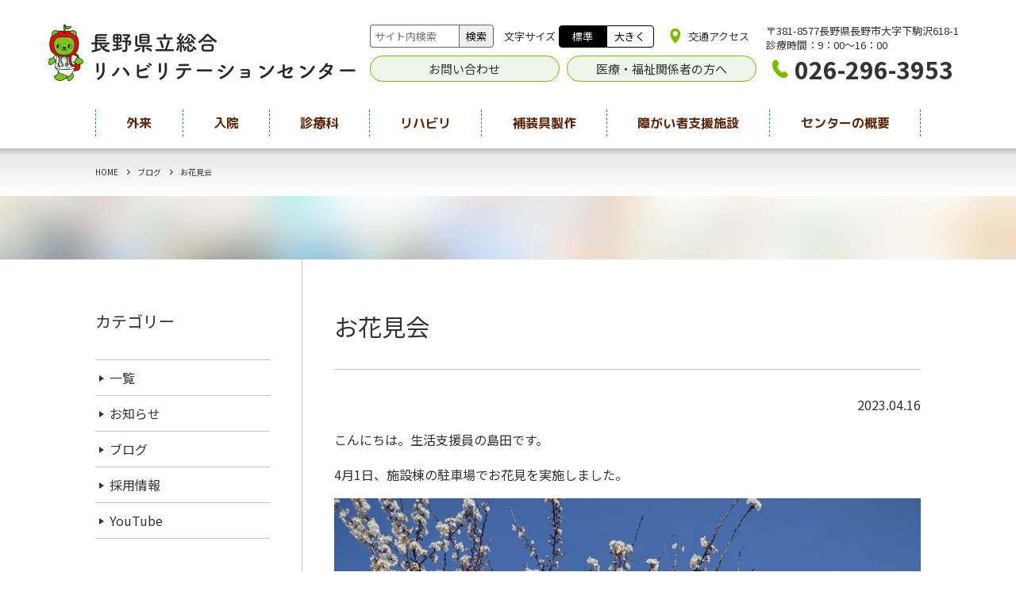

--- FILE ---
content_type: text/html; charset=UTF-8
request_url: https://www.nagano-reha.pref.nagano.lg.jp/blog/3243
body_size: 12921
content:
<!DOCTYPE html>
<html dir="ltr" lang="ja" prefix="og: https://ogp.me/ns#" class="no-js no-svg">
    <head>
<!-- Google Tag Manager -->
<script>(function(w,d,s,l,i){w[l]=w[l]||[];w[l].push({'gtm.start':
new Date().getTime(),event:'gtm.js'});var f=d.getElementsByTagName(s)[0],
j=d.createElement(s),dl=l!='dataLayer'?'&l='+l:'';j.async=true;j.src=
'https://www.googletagmanager.com/gtm.js?id='+i+dl;f.parentNode.insertBefore(j,f);
})(window,document,'script','dataLayer','GTM-KGNZ232');</script>
<!-- End Google Tag Manager -->
        <meta charset="UTF-8">
        <link rel="profile" href="http://gmpg.org/xfn/11">
        <meta http-equiv="X-UA-Compatible" content="IE=edge">

        <!-- VIEWPORT -->
        <meta name="viewport" content="width=device-width,initial-scale=1">

        <!-- META -->
        <meta name="description" content="">
        <meta name="keywords" content="" />

        <!-- ICON -->
        <link rel="alternate" type="application/rss+xml" title="RSS feed" href="feed/" />	
        <link rel="shortcut icon" type="image/x-icon" href="/favicon.ico" sizes="16x16 32x32 64x64" />
		<link rel="apple-touch-icon" type="image/png" href="/apple-touch-icon-180x180.png">
		<link rel="icon" type="image/png" href="/icon-192x192.png">

        <!-- FONT -->
        <link href="https://fonts.googleapis.com/css?family=Noto+Sans+JP:400,700%7CNoto+Serif+JP:400,700&display=swap&subset=japanese" rel="stylesheet">
        <link rel="preconnect" href="https://fonts.gstatic.com">
        <link href="https://fonts.googleapis.com/css2?family=M+PLUS+Rounded+1c:wght@400;500;700&display=swap" rel="stylesheet">
        <link href="https://use.fontawesome.com/releases/v5.6.1/css/all.css" rel="stylesheet">

        <!-- ETC -->
        <meta name="format-detection" content="telephone=no">

<title>お花見会 | 長野県立総合リハビリテーションセンター</title>

		<!-- All in One SEO 4.9.3 - aioseo.com -->
	<meta name="description" content="こんにちは。生活支援員の島田です。 4月1日、施設棟の駐車場でお花見を実施しました。 今年は3月に入りとても暖" />
	<meta name="robots" content="max-image-preview:large" />
	<meta name="author" content="nagano-reha-web"/>
	<link rel="canonical" href="https://www.nagano-reha.pref.nagano.lg.jp/blog/3243" />
	<meta name="generator" content="All in One SEO (AIOSEO) 4.9.3" />
		<meta property="og:locale" content="ja_JP" />
		<meta property="og:site_name" content="長野県立総合リハビリテーションセンター" />
		<meta property="og:type" content="article" />
		<meta property="og:title" content="お花見会 | 長野県立総合リハビリテーションセンター" />
		<meta property="og:description" content="こんにちは。生活支援員の島田です。 4月1日、施設棟の駐車場でお花見を実施しました。 今年は3月に入りとても暖" />
		<meta property="og:url" content="https://www.nagano-reha.pref.nagano.lg.jp/blog/3243" />
		<meta property="og:image" content="https://www.nagano-reha.pref.nagano.lg.jp/wp/wp-content/uploads/2021/05/630×1200-–-1@2x.jpg" />
		<meta property="og:image:secure_url" content="https://www.nagano-reha.pref.nagano.lg.jp/wp/wp-content/uploads/2021/05/630×1200-–-1@2x.jpg" />
		<meta property="og:image:width" content="2400" />
		<meta property="og:image:height" content="1260" />
		<meta property="article:published_time" content="2023-04-16T05:53:51+00:00" />
		<meta property="article:modified_time" content="2023-04-27T04:33:00+00:00" />
		<meta name="twitter:card" content="summary" />
		<meta name="twitter:title" content="お花見会 | 長野県立総合リハビリテーションセンター" />
		<meta name="twitter:description" content="こんにちは。生活支援員の島田です。 4月1日、施設棟の駐車場でお花見を実施しました。 今年は3月に入りとても暖" />
		<meta name="twitter:image" content="https://www.nagano-reha.pref.nagano.lg.jp/wp/wp-content/uploads/2021/05/630×630-–-1@2x.jpg" />
		<script type="application/ld+json" class="aioseo-schema">
			{"@context":"https:\/\/schema.org","@graph":[{"@type":"BlogPosting","@id":"https:\/\/www.nagano-reha.pref.nagano.lg.jp\/blog\/3243#blogposting","name":"\u304a\u82b1\u898b\u4f1a | \u9577\u91ce\u770c\u7acb\u7dcf\u5408\u30ea\u30cf\u30d3\u30ea\u30c6\u30fc\u30b7\u30e7\u30f3\u30bb\u30f3\u30bf\u30fc","headline":"\u304a\u82b1\u898b\u4f1a","author":{"@id":"https:\/\/www.nagano-reha.pref.nagano.lg.jp\/author\/nagano-reha-web#author"},"publisher":{"@id":"https:\/\/www.nagano-reha.pref.nagano.lg.jp\/#organization"},"image":{"@type":"ImageObject","url":"https:\/\/www.nagano-reha.pref.nagano.lg.jp\/wp\/wp-content\/uploads\/2023\/04\/\u30bd\u30e1\u30a4\u30e8\u30b7\u30ce.jpg","@id":"https:\/\/www.nagano-reha.pref.nagano.lg.jp\/blog\/3243\/#articleImage"},"datePublished":"2023-04-16T14:53:51+09:00","dateModified":"2023-04-27T13:33:00+09:00","inLanguage":"ja","mainEntityOfPage":{"@id":"https:\/\/www.nagano-reha.pref.nagano.lg.jp\/blog\/3243#webpage"},"isPartOf":{"@id":"https:\/\/www.nagano-reha.pref.nagano.lg.jp\/blog\/3243#webpage"},"articleSection":"\u30d6\u30ed\u30b0"},{"@type":"BreadcrumbList","@id":"https:\/\/www.nagano-reha.pref.nagano.lg.jp\/blog\/3243#breadcrumblist","itemListElement":[{"@type":"ListItem","@id":"https:\/\/www.nagano-reha.pref.nagano.lg.jp#listItem","position":1,"name":"\u30db\u30fc\u30e0","item":"https:\/\/www.nagano-reha.pref.nagano.lg.jp","nextItem":{"@type":"ListItem","@id":"https:\/\/www.nagano-reha.pref.nagano.lg.jp\/category\/blog#listItem","name":"\u30d6\u30ed\u30b0"}},{"@type":"ListItem","@id":"https:\/\/www.nagano-reha.pref.nagano.lg.jp\/category\/blog#listItem","position":2,"name":"\u30d6\u30ed\u30b0","item":"https:\/\/www.nagano-reha.pref.nagano.lg.jp\/category\/blog","nextItem":{"@type":"ListItem","@id":"https:\/\/www.nagano-reha.pref.nagano.lg.jp\/blog\/3243#listItem","name":"\u304a\u82b1\u898b\u4f1a"},"previousItem":{"@type":"ListItem","@id":"https:\/\/www.nagano-reha.pref.nagano.lg.jp#listItem","name":"\u30db\u30fc\u30e0"}},{"@type":"ListItem","@id":"https:\/\/www.nagano-reha.pref.nagano.lg.jp\/blog\/3243#listItem","position":3,"name":"\u304a\u82b1\u898b\u4f1a","previousItem":{"@type":"ListItem","@id":"https:\/\/www.nagano-reha.pref.nagano.lg.jp\/category\/blog#listItem","name":"\u30d6\u30ed\u30b0"}}]},{"@type":"Organization","@id":"https:\/\/www.nagano-reha.pref.nagano.lg.jp\/#organization","name":"\u9577\u91ce\u770c\u7acb\u7dcf\u5408\u30ea\u30cf\u30d3\u30ea\u30c6\u30fc\u30b7\u30e7\u30f3\u30bb\u30f3\u30bf\u30fc","description":"\u9577\u91ce\u770c\u7acb\u7dcf\u5408\u30ea\u30cf\u30d3\u30ea\u30c6\u30fc\u30b7\u30e7\u30f3\u30bb\u30f3\u30bf\u30fc\uff08\u770c\u30ea\u30cf\uff09\u306f\u3001\u75c5\u9662\u3068\u969c\u304c\u3044\u8005\u652f\u63f4\u65bd\u8a2d\u3001\u7fa9\u80a2\u88c5\u5177\u88fd\u4f5c\u6240\u3001\u66f4\u751f\u76f8\u8ac7\u5ba4\u304b\u3089\u6210\u308b\u8907\u5408\u65bd\u8a2d\u3067\u3059\u3002\u3055\u307e\u3056\u307e\u306a\u969c\u5bb3\u306b\u3064\u3044\u3066\u3001\u767a\u75c7\u521d\u671f\u304b\u3089\u793e\u4f1a\u5fa9\u5e30\u306b\u81f3\u308b\u307e\u3067\u306e\u4e00\u8cab\u3057\u305f\u30ea\u30cf\u30d3\u30ea\u30c6\u30fc\u30b7\u30e7\u30f3\u3092\u63d0\u4f9b\u3057\u3066\u3044\u307e\u3059\u3002","url":"https:\/\/www.nagano-reha.pref.nagano.lg.jp\/","logo":{"@type":"ImageObject","url":"https:\/\/www.nagano-reha.pref.nagano.lg.jp\/wp\/wp-content\/uploads\/2021\/05\/arukuma-Dr.cleaned192-192.png","@id":"https:\/\/www.nagano-reha.pref.nagano.lg.jp\/blog\/3243\/#organizationLogo","width":192,"height":192,"caption":"\u9577\u91ce\u770c\u7acb\u7dcf\u5408\u30ea\u30cf\u30d3\u30ea\u30c6\u30fc\u30b7\u30e7\u30f3\u30bb\u30f3\u30bf\u30fc"},"image":{"@id":"https:\/\/www.nagano-reha.pref.nagano.lg.jp\/blog\/3243\/#organizationLogo"}},{"@type":"Person","@id":"https:\/\/www.nagano-reha.pref.nagano.lg.jp\/author\/nagano-reha-web#author","url":"https:\/\/www.nagano-reha.pref.nagano.lg.jp\/author\/nagano-reha-web","name":"nagano-reha-web"},{"@type":"WebPage","@id":"https:\/\/www.nagano-reha.pref.nagano.lg.jp\/blog\/3243#webpage","url":"https:\/\/www.nagano-reha.pref.nagano.lg.jp\/blog\/3243","name":"\u304a\u82b1\u898b\u4f1a | \u9577\u91ce\u770c\u7acb\u7dcf\u5408\u30ea\u30cf\u30d3\u30ea\u30c6\u30fc\u30b7\u30e7\u30f3\u30bb\u30f3\u30bf\u30fc","description":"\u3053\u3093\u306b\u3061\u306f\u3002\u751f\u6d3b\u652f\u63f4\u54e1\u306e\u5cf6\u7530\u3067\u3059\u3002 4\u67081\u65e5\u3001\u65bd\u8a2d\u68df\u306e\u99d0\u8eca\u5834\u3067\u304a\u82b1\u898b\u3092\u5b9f\u65bd\u3057\u307e\u3057\u305f\u3002 \u4eca\u5e74\u306f3\u6708\u306b\u5165\u308a\u3068\u3066\u3082\u6696","inLanguage":"ja","isPartOf":{"@id":"https:\/\/www.nagano-reha.pref.nagano.lg.jp\/#website"},"breadcrumb":{"@id":"https:\/\/www.nagano-reha.pref.nagano.lg.jp\/blog\/3243#breadcrumblist"},"author":{"@id":"https:\/\/www.nagano-reha.pref.nagano.lg.jp\/author\/nagano-reha-web#author"},"creator":{"@id":"https:\/\/www.nagano-reha.pref.nagano.lg.jp\/author\/nagano-reha-web#author"},"datePublished":"2023-04-16T14:53:51+09:00","dateModified":"2023-04-27T13:33:00+09:00"},{"@type":"WebSite","@id":"https:\/\/www.nagano-reha.pref.nagano.lg.jp\/#website","url":"https:\/\/www.nagano-reha.pref.nagano.lg.jp\/","name":"\u9577\u91ce\u770c\u7acb\u7dcf\u5408\u30ea\u30cf\u30d3\u30ea\u30c6\u30fc\u30b7\u30e7\u30f3\u30bb\u30f3\u30bf\u30fc","description":"\u9577\u91ce\u770c\u7acb\u7dcf\u5408\u30ea\u30cf\u30d3\u30ea\u30c6\u30fc\u30b7\u30e7\u30f3\u30bb\u30f3\u30bf\u30fc\uff08\u770c\u30ea\u30cf\uff09\u306f\u3001\u75c5\u9662\u3068\u969c\u304c\u3044\u8005\u652f\u63f4\u65bd\u8a2d\u3001\u7fa9\u80a2\u88c5\u5177\u88fd\u4f5c\u6240\u3001\u66f4\u751f\u76f8\u8ac7\u5ba4\u304b\u3089\u6210\u308b\u8907\u5408\u65bd\u8a2d\u3067\u3059\u3002\u3055\u307e\u3056\u307e\u306a\u969c\u5bb3\u306b\u3064\u3044\u3066\u3001\u767a\u75c7\u521d\u671f\u304b\u3089\u793e\u4f1a\u5fa9\u5e30\u306b\u81f3\u308b\u307e\u3067\u306e\u4e00\u8cab\u3057\u305f\u30ea\u30cf\u30d3\u30ea\u30c6\u30fc\u30b7\u30e7\u30f3\u3092\u63d0\u4f9b\u3057\u3066\u3044\u307e\u3059\u3002","inLanguage":"ja","publisher":{"@id":"https:\/\/www.nagano-reha.pref.nagano.lg.jp\/#organization"}}]}
		</script>
		<!-- All in One SEO -->

<link rel="alternate" title="oEmbed (JSON)" type="application/json+oembed" href="https://www.nagano-reha.pref.nagano.lg.jp/wp-json/oembed/1.0/embed?url=https%3A%2F%2Fwww.nagano-reha.pref.nagano.lg.jp%2Fblog%2F3243" />
<link rel="alternate" title="oEmbed (XML)" type="text/xml+oembed" href="https://www.nagano-reha.pref.nagano.lg.jp/wp-json/oembed/1.0/embed?url=https%3A%2F%2Fwww.nagano-reha.pref.nagano.lg.jp%2Fblog%2F3243&#038;format=xml" />
<style id='wp-img-auto-sizes-contain-inline-css' type='text/css'>
img:is([sizes=auto i],[sizes^="auto," i]){contain-intrinsic-size:3000px 1500px}
/*# sourceURL=wp-img-auto-sizes-contain-inline-css */
</style>
<style id='wp-emoji-styles-inline-css' type='text/css'>

	img.wp-smiley, img.emoji {
		display: inline !important;
		border: none !important;
		box-shadow: none !important;
		height: 1em !important;
		width: 1em !important;
		margin: 0 0.07em !important;
		vertical-align: -0.1em !important;
		background: none !important;
		padding: 0 !important;
	}
/*# sourceURL=wp-emoji-styles-inline-css */
</style>
<style id='wp-block-library-inline-css' type='text/css'>
:root{--wp-block-synced-color:#7a00df;--wp-block-synced-color--rgb:122,0,223;--wp-bound-block-color:var(--wp-block-synced-color);--wp-editor-canvas-background:#ddd;--wp-admin-theme-color:#007cba;--wp-admin-theme-color--rgb:0,124,186;--wp-admin-theme-color-darker-10:#006ba1;--wp-admin-theme-color-darker-10--rgb:0,107,160.5;--wp-admin-theme-color-darker-20:#005a87;--wp-admin-theme-color-darker-20--rgb:0,90,135;--wp-admin-border-width-focus:2px}@media (min-resolution:192dpi){:root{--wp-admin-border-width-focus:1.5px}}.wp-element-button{cursor:pointer}:root .has-very-light-gray-background-color{background-color:#eee}:root .has-very-dark-gray-background-color{background-color:#313131}:root .has-very-light-gray-color{color:#eee}:root .has-very-dark-gray-color{color:#313131}:root .has-vivid-green-cyan-to-vivid-cyan-blue-gradient-background{background:linear-gradient(135deg,#00d084,#0693e3)}:root .has-purple-crush-gradient-background{background:linear-gradient(135deg,#34e2e4,#4721fb 50%,#ab1dfe)}:root .has-hazy-dawn-gradient-background{background:linear-gradient(135deg,#faaca8,#dad0ec)}:root .has-subdued-olive-gradient-background{background:linear-gradient(135deg,#fafae1,#67a671)}:root .has-atomic-cream-gradient-background{background:linear-gradient(135deg,#fdd79a,#004a59)}:root .has-nightshade-gradient-background{background:linear-gradient(135deg,#330968,#31cdcf)}:root .has-midnight-gradient-background{background:linear-gradient(135deg,#020381,#2874fc)}:root{--wp--preset--font-size--normal:16px;--wp--preset--font-size--huge:42px}.has-regular-font-size{font-size:1em}.has-larger-font-size{font-size:2.625em}.has-normal-font-size{font-size:var(--wp--preset--font-size--normal)}.has-huge-font-size{font-size:var(--wp--preset--font-size--huge)}.has-text-align-center{text-align:center}.has-text-align-left{text-align:left}.has-text-align-right{text-align:right}.has-fit-text{white-space:nowrap!important}#end-resizable-editor-section{display:none}.aligncenter{clear:both}.items-justified-left{justify-content:flex-start}.items-justified-center{justify-content:center}.items-justified-right{justify-content:flex-end}.items-justified-space-between{justify-content:space-between}.screen-reader-text{border:0;clip-path:inset(50%);height:1px;margin:-1px;overflow:hidden;padding:0;position:absolute;width:1px;word-wrap:normal!important}.screen-reader-text:focus{background-color:#ddd;clip-path:none;color:#444;display:block;font-size:1em;height:auto;left:5px;line-height:normal;padding:15px 23px 14px;text-decoration:none;top:5px;width:auto;z-index:100000}html :where(.has-border-color){border-style:solid}html :where([style*=border-top-color]){border-top-style:solid}html :where([style*=border-right-color]){border-right-style:solid}html :where([style*=border-bottom-color]){border-bottom-style:solid}html :where([style*=border-left-color]){border-left-style:solid}html :where([style*=border-width]){border-style:solid}html :where([style*=border-top-width]){border-top-style:solid}html :where([style*=border-right-width]){border-right-style:solid}html :where([style*=border-bottom-width]){border-bottom-style:solid}html :where([style*=border-left-width]){border-left-style:solid}html :where(img[class*=wp-image-]){height:auto;max-width:100%}:where(figure){margin:0 0 1em}html :where(.is-position-sticky){--wp-admin--admin-bar--position-offset:var(--wp-admin--admin-bar--height,0px)}@media screen and (max-width:600px){html :where(.is-position-sticky){--wp-admin--admin-bar--position-offset:0px}}

/*# sourceURL=wp-block-library-inline-css */
</style><style id='global-styles-inline-css' type='text/css'>
:root{--wp--preset--aspect-ratio--square: 1;--wp--preset--aspect-ratio--4-3: 4/3;--wp--preset--aspect-ratio--3-4: 3/4;--wp--preset--aspect-ratio--3-2: 3/2;--wp--preset--aspect-ratio--2-3: 2/3;--wp--preset--aspect-ratio--16-9: 16/9;--wp--preset--aspect-ratio--9-16: 9/16;--wp--preset--color--black: #000000;--wp--preset--color--cyan-bluish-gray: #abb8c3;--wp--preset--color--white: #ffffff;--wp--preset--color--pale-pink: #f78da7;--wp--preset--color--vivid-red: #cf2e2e;--wp--preset--color--luminous-vivid-orange: #ff6900;--wp--preset--color--luminous-vivid-amber: #fcb900;--wp--preset--color--light-green-cyan: #7bdcb5;--wp--preset--color--vivid-green-cyan: #00d084;--wp--preset--color--pale-cyan-blue: #8ed1fc;--wp--preset--color--vivid-cyan-blue: #0693e3;--wp--preset--color--vivid-purple: #9b51e0;--wp--preset--gradient--vivid-cyan-blue-to-vivid-purple: linear-gradient(135deg,rgb(6,147,227) 0%,rgb(155,81,224) 100%);--wp--preset--gradient--light-green-cyan-to-vivid-green-cyan: linear-gradient(135deg,rgb(122,220,180) 0%,rgb(0,208,130) 100%);--wp--preset--gradient--luminous-vivid-amber-to-luminous-vivid-orange: linear-gradient(135deg,rgb(252,185,0) 0%,rgb(255,105,0) 100%);--wp--preset--gradient--luminous-vivid-orange-to-vivid-red: linear-gradient(135deg,rgb(255,105,0) 0%,rgb(207,46,46) 100%);--wp--preset--gradient--very-light-gray-to-cyan-bluish-gray: linear-gradient(135deg,rgb(238,238,238) 0%,rgb(169,184,195) 100%);--wp--preset--gradient--cool-to-warm-spectrum: linear-gradient(135deg,rgb(74,234,220) 0%,rgb(151,120,209) 20%,rgb(207,42,186) 40%,rgb(238,44,130) 60%,rgb(251,105,98) 80%,rgb(254,248,76) 100%);--wp--preset--gradient--blush-light-purple: linear-gradient(135deg,rgb(255,206,236) 0%,rgb(152,150,240) 100%);--wp--preset--gradient--blush-bordeaux: linear-gradient(135deg,rgb(254,205,165) 0%,rgb(254,45,45) 50%,rgb(107,0,62) 100%);--wp--preset--gradient--luminous-dusk: linear-gradient(135deg,rgb(255,203,112) 0%,rgb(199,81,192) 50%,rgb(65,88,208) 100%);--wp--preset--gradient--pale-ocean: linear-gradient(135deg,rgb(255,245,203) 0%,rgb(182,227,212) 50%,rgb(51,167,181) 100%);--wp--preset--gradient--electric-grass: linear-gradient(135deg,rgb(202,248,128) 0%,rgb(113,206,126) 100%);--wp--preset--gradient--midnight: linear-gradient(135deg,rgb(2,3,129) 0%,rgb(40,116,252) 100%);--wp--preset--font-size--small: 13px;--wp--preset--font-size--medium: 20px;--wp--preset--font-size--large: 36px;--wp--preset--font-size--x-large: 42px;--wp--preset--spacing--20: 0.44rem;--wp--preset--spacing--30: 0.67rem;--wp--preset--spacing--40: 1rem;--wp--preset--spacing--50: 1.5rem;--wp--preset--spacing--60: 2.25rem;--wp--preset--spacing--70: 3.38rem;--wp--preset--spacing--80: 5.06rem;--wp--preset--shadow--natural: 6px 6px 9px rgba(0, 0, 0, 0.2);--wp--preset--shadow--deep: 12px 12px 50px rgba(0, 0, 0, 0.4);--wp--preset--shadow--sharp: 6px 6px 0px rgba(0, 0, 0, 0.2);--wp--preset--shadow--outlined: 6px 6px 0px -3px rgb(255, 255, 255), 6px 6px rgb(0, 0, 0);--wp--preset--shadow--crisp: 6px 6px 0px rgb(0, 0, 0);}:where(.is-layout-flex){gap: 0.5em;}:where(.is-layout-grid){gap: 0.5em;}body .is-layout-flex{display: flex;}.is-layout-flex{flex-wrap: wrap;align-items: center;}.is-layout-flex > :is(*, div){margin: 0;}body .is-layout-grid{display: grid;}.is-layout-grid > :is(*, div){margin: 0;}:where(.wp-block-columns.is-layout-flex){gap: 2em;}:where(.wp-block-columns.is-layout-grid){gap: 2em;}:where(.wp-block-post-template.is-layout-flex){gap: 1.25em;}:where(.wp-block-post-template.is-layout-grid){gap: 1.25em;}.has-black-color{color: var(--wp--preset--color--black) !important;}.has-cyan-bluish-gray-color{color: var(--wp--preset--color--cyan-bluish-gray) !important;}.has-white-color{color: var(--wp--preset--color--white) !important;}.has-pale-pink-color{color: var(--wp--preset--color--pale-pink) !important;}.has-vivid-red-color{color: var(--wp--preset--color--vivid-red) !important;}.has-luminous-vivid-orange-color{color: var(--wp--preset--color--luminous-vivid-orange) !important;}.has-luminous-vivid-amber-color{color: var(--wp--preset--color--luminous-vivid-amber) !important;}.has-light-green-cyan-color{color: var(--wp--preset--color--light-green-cyan) !important;}.has-vivid-green-cyan-color{color: var(--wp--preset--color--vivid-green-cyan) !important;}.has-pale-cyan-blue-color{color: var(--wp--preset--color--pale-cyan-blue) !important;}.has-vivid-cyan-blue-color{color: var(--wp--preset--color--vivid-cyan-blue) !important;}.has-vivid-purple-color{color: var(--wp--preset--color--vivid-purple) !important;}.has-black-background-color{background-color: var(--wp--preset--color--black) !important;}.has-cyan-bluish-gray-background-color{background-color: var(--wp--preset--color--cyan-bluish-gray) !important;}.has-white-background-color{background-color: var(--wp--preset--color--white) !important;}.has-pale-pink-background-color{background-color: var(--wp--preset--color--pale-pink) !important;}.has-vivid-red-background-color{background-color: var(--wp--preset--color--vivid-red) !important;}.has-luminous-vivid-orange-background-color{background-color: var(--wp--preset--color--luminous-vivid-orange) !important;}.has-luminous-vivid-amber-background-color{background-color: var(--wp--preset--color--luminous-vivid-amber) !important;}.has-light-green-cyan-background-color{background-color: var(--wp--preset--color--light-green-cyan) !important;}.has-vivid-green-cyan-background-color{background-color: var(--wp--preset--color--vivid-green-cyan) !important;}.has-pale-cyan-blue-background-color{background-color: var(--wp--preset--color--pale-cyan-blue) !important;}.has-vivid-cyan-blue-background-color{background-color: var(--wp--preset--color--vivid-cyan-blue) !important;}.has-vivid-purple-background-color{background-color: var(--wp--preset--color--vivid-purple) !important;}.has-black-border-color{border-color: var(--wp--preset--color--black) !important;}.has-cyan-bluish-gray-border-color{border-color: var(--wp--preset--color--cyan-bluish-gray) !important;}.has-white-border-color{border-color: var(--wp--preset--color--white) !important;}.has-pale-pink-border-color{border-color: var(--wp--preset--color--pale-pink) !important;}.has-vivid-red-border-color{border-color: var(--wp--preset--color--vivid-red) !important;}.has-luminous-vivid-orange-border-color{border-color: var(--wp--preset--color--luminous-vivid-orange) !important;}.has-luminous-vivid-amber-border-color{border-color: var(--wp--preset--color--luminous-vivid-amber) !important;}.has-light-green-cyan-border-color{border-color: var(--wp--preset--color--light-green-cyan) !important;}.has-vivid-green-cyan-border-color{border-color: var(--wp--preset--color--vivid-green-cyan) !important;}.has-pale-cyan-blue-border-color{border-color: var(--wp--preset--color--pale-cyan-blue) !important;}.has-vivid-cyan-blue-border-color{border-color: var(--wp--preset--color--vivid-cyan-blue) !important;}.has-vivid-purple-border-color{border-color: var(--wp--preset--color--vivid-purple) !important;}.has-vivid-cyan-blue-to-vivid-purple-gradient-background{background: var(--wp--preset--gradient--vivid-cyan-blue-to-vivid-purple) !important;}.has-light-green-cyan-to-vivid-green-cyan-gradient-background{background: var(--wp--preset--gradient--light-green-cyan-to-vivid-green-cyan) !important;}.has-luminous-vivid-amber-to-luminous-vivid-orange-gradient-background{background: var(--wp--preset--gradient--luminous-vivid-amber-to-luminous-vivid-orange) !important;}.has-luminous-vivid-orange-to-vivid-red-gradient-background{background: var(--wp--preset--gradient--luminous-vivid-orange-to-vivid-red) !important;}.has-very-light-gray-to-cyan-bluish-gray-gradient-background{background: var(--wp--preset--gradient--very-light-gray-to-cyan-bluish-gray) !important;}.has-cool-to-warm-spectrum-gradient-background{background: var(--wp--preset--gradient--cool-to-warm-spectrum) !important;}.has-blush-light-purple-gradient-background{background: var(--wp--preset--gradient--blush-light-purple) !important;}.has-blush-bordeaux-gradient-background{background: var(--wp--preset--gradient--blush-bordeaux) !important;}.has-luminous-dusk-gradient-background{background: var(--wp--preset--gradient--luminous-dusk) !important;}.has-pale-ocean-gradient-background{background: var(--wp--preset--gradient--pale-ocean) !important;}.has-electric-grass-gradient-background{background: var(--wp--preset--gradient--electric-grass) !important;}.has-midnight-gradient-background{background: var(--wp--preset--gradient--midnight) !important;}.has-small-font-size{font-size: var(--wp--preset--font-size--small) !important;}.has-medium-font-size{font-size: var(--wp--preset--font-size--medium) !important;}.has-large-font-size{font-size: var(--wp--preset--font-size--large) !important;}.has-x-large-font-size{font-size: var(--wp--preset--font-size--x-large) !important;}
/*# sourceURL=global-styles-inline-css */
</style>

<style id='classic-theme-styles-inline-css' type='text/css'>
/*! This file is auto-generated */
.wp-block-button__link{color:#fff;background-color:#32373c;border-radius:9999px;box-shadow:none;text-decoration:none;padding:calc(.667em + 2px) calc(1.333em + 2px);font-size:1.125em}.wp-block-file__button{background:#32373c;color:#fff;text-decoration:none}
/*# sourceURL=/wp-includes/css/classic-themes.min.css */
</style>
<link rel='stylesheet' id='my_main-css' href='https://www.nagano-reha.pref.nagano.lg.jp/wp/wp-content/themes/nagano-reha/css/main.min.css?ver=1768891323' type='text/css' media='screen' />
<link rel='stylesheet' id='my_print-css' href='https://www.nagano-reha.pref.nagano.lg.jp/wp/wp-content/themes/nagano-reha/css/print.min.css?ver=1768891323' type='text/css' media='print' />
<link rel='stylesheet' id='tablepress-default-css' href='https://www.nagano-reha.pref.nagano.lg.jp/wp/wp-content/plugins/tablepress/css/build/default.css?ver=2.4' type='text/css' media='all' />
<link rel='stylesheet' id='wp-block-paragraph-css' href='https://www.nagano-reha.pref.nagano.lg.jp/wp/wp-includes/blocks/paragraph/style.min.css' type='text/css' media='all' />
<link rel='stylesheet' id='wp-block-image-css' href='https://www.nagano-reha.pref.nagano.lg.jp/wp/wp-includes/blocks/image/style.min.css' type='text/css' media='all' />
<link rel='stylesheet' id='wp-block-image-theme-css' href='https://www.nagano-reha.pref.nagano.lg.jp/wp/wp-includes/blocks/image/theme.min.css' type='text/css' media='all' />
<link rel='stylesheet' id='wp-block-embed-css' href='https://www.nagano-reha.pref.nagano.lg.jp/wp/wp-includes/blocks/embed/style.min.css' type='text/css' media='all' />
<link rel='stylesheet' id='wp-block-embed-theme-css' href='https://www.nagano-reha.pref.nagano.lg.jp/wp/wp-includes/blocks/embed/theme.min.css' type='text/css' media='all' />
<link rel="https://api.w.org/" href="https://www.nagano-reha.pref.nagano.lg.jp/wp-json/" /><link rel="alternate" title="JSON" type="application/json" href="https://www.nagano-reha.pref.nagano.lg.jp/wp-json/wp/v2/posts/3243" /><link rel="icon" href="https://www.nagano-reha.pref.nagano.lg.jp/wp/wp-content/uploads/2021/05/cropped-arukuma-Dr.cleaned_512-512-1-32x32.png" sizes="32x32" />
<link rel="icon" href="https://www.nagano-reha.pref.nagano.lg.jp/wp/wp-content/uploads/2021/05/cropped-arukuma-Dr.cleaned_512-512-1-192x192.png" sizes="192x192" />
<link rel="apple-touch-icon" href="https://www.nagano-reha.pref.nagano.lg.jp/wp/wp-content/uploads/2021/05/cropped-arukuma-Dr.cleaned_512-512-1-180x180.png" />
<meta name="msapplication-TileImage" content="https://www.nagano-reha.pref.nagano.lg.jp/wp/wp-content/uploads/2021/05/cropped-arukuma-Dr.cleaned_512-512-1-270x270.png" />
    </head>
    <body>
<!-- Google Tag Manager (noscript) -->
<noscript><iframe src="https://www.googletagmanager.com/ns.html?id=GTM-KGNZ232"
height="0" width="0" style="display:none;visibility:hidden"></iframe></noscript>
<!-- End Google Tag Manager (noscript) -->
        <div id="l-canvas" class="l-canvas u-fhb">
            <header id="l-header" class="l-header">
                <div class="p-block p-block--fixed-xl p-block--padding-rl">
                    <div class="l-header__column">
                        <div class="l-header__column__item">
                            <p class="p-logo">
                                <a href="https://www.nagano-reha.pref.nagano.lg.jp"><img src="https://www.nagano-reha.pref.nagano.lg.jp/wp/wp-content/themes/nagano-reha/images/common/logo.png"
                                         secset="https://www.nagano-reha.pref.nagano.lg.jp/wp/wp-content/themes/nagano-reha/images/common/logo@2x.png 1x,
                                                 https://www.nagano-reha.pref.nagano.lg.jp/wp/wp-content/themes/nagano-reha/images/common/logo@2x.png 2x"
                                            alt="長野県立総合リハビリテーションセンター" />
                                </a>
                            </p>
                        </div>
                        <div class="l-header__column__item">
                            <div class="column">
                                <div class="column__item">
                                    <form role="search" method="get" id="searchform" class="searchform p-site-search" action="https://www.nagano-reha.pref.nagano.lg.jp">
                                        <div class="p-site-search__item"><input type="text" value="" name="s" placeholder="サイト内検索" /></div>
                                        <div class="p-site-search__item"><input type="submit" value="検索" /></div>
                                    </form>
                                </div>
                                <div class="column__item">
                                    <div class="p-change-font-size">
                                        <p class="p-change-font-size__title">文字サイズ</p>
                                        <ul class="p-change-font-size__items">
                                            <li class="p-change-font-size__items__item"><span id="js-indicator--md" class="switch">標準</span></li>
                                            <li class="p-change-font-size__items__item"><span id="js-indicator--lg" class="switch">大きく</span></li>
                                        </ul>
                                    </div>
                                </div>
                                <div class="column__item">
                                    <p class="traffic"><a href="https://www.nagano-reha.pref.nagano.lg.jp/access">交通アクセス</a></p>
                                </div>
                            </div>
                            <ul class="links">
                                <li><a href="https://www.nagano-reha.pref.nagano.lg.jp/contact">お問い合わせ</a></li>
                                <li><a href="https://www.nagano-reha.pref.nagano.lg.jp/medical">医療・福祉関係者の方へ</a></li>
                            </ul>
                        </div>
                        <div class="l-header__column__item">
                            <p class="address">〒381-8577長野県長野市大字下駒沢618-1</p>
                            <p class="time">診療時間：9：00〜16：00</p>
							<p class="tel"><a href="tel:0262963953">026-296-3953</a></p>
                        </div>
                    </div>
                </div>

            </header><!-- /#l-header -->
			
            <div class="p-block p-block--fixed p-block--padding-rl">
                <nav class="p-global-navi">
<ul class="p-global-navi__items"><li id="menu-item-565" class="menu-item menu-item-type-post_type menu-item-object-page menu-item-565"><a href="https://www.nagano-reha.pref.nagano.lg.jp/gairai">外来</a></li>
<li id="menu-item-566" class="menu-item menu-item-type-post_type menu-item-object-page menu-item-566"><a href="https://www.nagano-reha.pref.nagano.lg.jp/nyuin">入院</a></li>
<li id="menu-item-564" class="menu-item menu-item-type-post_type menu-item-object-page menu-item-564"><a href="https://www.nagano-reha.pref.nagano.lg.jp/bumon">診療科</a></li>
<li id="menu-item-563" class="menu-item menu-item-type-post_type menu-item-object-page menu-item-563"><a href="https://www.nagano-reha.pref.nagano.lg.jp/rehabilitation">リハビリ</a></li>
<li id="menu-item-562" class="menu-item menu-item-type-post_type menu-item-object-page menu-item-562"><a href="https://www.nagano-reha.pref.nagano.lg.jp/hosougu">補装具製作</a></li>
<li id="menu-item-561" class="menu-item menu-item-type-post_type menu-item-object-page menu-item-561"><a href="https://www.nagano-reha.pref.nagano.lg.jp/shien">障がい者支援施設</a></li>
<li id="menu-item-567" class="menu-item menu-item-type-post_type menu-item-object-page menu-item-567"><a href="https://www.nagano-reha.pref.nagano.lg.jp/gaiyo">センターの概要</a></li>
</ul>                </nav>
            </div>

            <div class="u-bg-grad">
            	<div class="p-block p-block--fixed p-block--padding-rl">
<ul class="p-pankuzu"><li><a href="https://www.nagano-reha.pref.nagano.lg.jp">HOME</a></li><li><a href="https://www.nagano-reha.pref.nagano.lg.jp/category/blog">ブログ</a></li><li>お花見会</li></ul>            	</div>
            </div>

        <main id="l-main" class="l-main">
            <div id="page__archive" class="u-bg-page-line">
                <div class="p-block p-block--fixed p-block--padding-rbl">
                    <div class="l-col2">
                            <div class="l-col2__item l-col2__item--primary">
                                <div class="l-col2__item__inner">
                                <section>
                                    <div class="p-editor">
                                        <h1>お花見会</h1>
										<p class="u-align-right">2023.04.16</p>

<p>こんにちは。生活支援員の島田です。</p>



<p>4月1日、施設棟の駐車場でお花見を実施しました。</p>



<figure class="wp-block-image size-large"><img fetchpriority="high" decoding="async" width="768" height="1024" src="https://www.nagano-reha.pref.nagano.lg.jp/wp/wp-content/uploads/2023/04/ソメイヨシノ-768x1024.jpg" alt="" class="wp-image-3242" srcset="https://www.nagano-reha.pref.nagano.lg.jp/wp/wp-content/uploads/2023/04/ソメイヨシノ-768x1024.jpg 768w, https://www.nagano-reha.pref.nagano.lg.jp/wp/wp-content/uploads/2023/04/ソメイヨシノ-375x500.jpg 375w, https://www.nagano-reha.pref.nagano.lg.jp/wp/wp-content/uploads/2023/04/ソメイヨシノ-1152x1536.jpg 1152w, https://www.nagano-reha.pref.nagano.lg.jp/wp/wp-content/uploads/2023/04/ソメイヨシノ-1536x2048.jpg 1536w, https://www.nagano-reha.pref.nagano.lg.jp/wp/wp-content/uploads/2023/04/ソメイヨシノ-scaled.jpg 1920w" sizes="(max-width: 768px) 100vw, 768px" /></figure>



<p>今年は3月に入りとても暖かくなり、昨年に比べ2週間早い実施となりました。</p>



<figure class="wp-block-embed is-type-wp-embed is-provider-長野県立総合リハビリテーションセンター wp-block-embed-長野県立総合リハビリテーションセンター"><div class="wp-block-embed__wrapper">
<blockquote class="wp-embedded-content" data-secret="p8P0yVCMKY"><a href="https://www.nagano-reha.pref.nagano.lg.jp/blog/2599">お花見会</a></blockquote><iframe class="wp-embedded-content" sandbox="allow-scripts" security="restricted" style="position: absolute; clip: rect(1px, 1px, 1px, 1px);" title="&#8220;お花見会&#8221; &#8212; 長野県立総合リハビリテーションセンター" src="https://www.nagano-reha.pref.nagano.lg.jp/blog/2599/embed#?secret=Ubr2il5DQJ#?secret=p8P0yVCMKY" data-secret="p8P0yVCMKY" width="500" height="282" frameborder="0" marginwidth="0" marginheight="0" scrolling="no"></iframe>
</div><figcaption class="wp-element-caption">昨年のお花見の様子はこちらからご覧ください。</figcaption></figure>



<p>利用者様10名ほどが駐車場に集まり、桜を鑑賞しました。</p>



<figure class="wp-block-image size-large"><img decoding="async" width="1024" height="768" src="https://www.nagano-reha.pref.nagano.lg.jp/wp/wp-content/uploads/2023/04/cleaned1681350518109-1024x768.jpg" alt="" class="wp-image-3240" srcset="https://www.nagano-reha.pref.nagano.lg.jp/wp/wp-content/uploads/2023/04/cleaned1681350518109-1024x768.jpg 1024w, https://www.nagano-reha.pref.nagano.lg.jp/wp/wp-content/uploads/2023/04/cleaned1681350518109-500x375.jpg 500w, https://www.nagano-reha.pref.nagano.lg.jp/wp/wp-content/uploads/2023/04/cleaned1681350518109-768x576.jpg 768w, https://www.nagano-reha.pref.nagano.lg.jp/wp/wp-content/uploads/2023/04/cleaned1681350518109-1536x1152.jpg 1536w, https://www.nagano-reha.pref.nagano.lg.jp/wp/wp-content/uploads/2023/04/cleaned1681350518109-2048x1536.jpg 2048w" sizes="(max-width: 1024px) 100vw, 1024px" /></figure>



<p>「やっぱり外は気持ちがいいな。」</p>



<p>「風は冷たいけど日なたに出ると暖かい。」</p>



<p>などの声が聞かれました。</p>



<p>桜の他にも、花桃、チューリップ、スイセン、パンジーや野の花のタンポポやつくしなども見ることができました。</p>



<figure class="wp-block-image size-large"><img loading="lazy" decoding="async" width="768" height="1024" src="https://www.nagano-reha.pref.nagano.lg.jp/wp/wp-content/uploads/2023/04/花桃-768x1024.jpg" alt="" class="wp-image-3239" srcset="https://www.nagano-reha.pref.nagano.lg.jp/wp/wp-content/uploads/2023/04/花桃-768x1024.jpg 768w, https://www.nagano-reha.pref.nagano.lg.jp/wp/wp-content/uploads/2023/04/花桃-375x500.jpg 375w, https://www.nagano-reha.pref.nagano.lg.jp/wp/wp-content/uploads/2023/04/花桃-1152x1536.jpg 1152w, https://www.nagano-reha.pref.nagano.lg.jp/wp/wp-content/uploads/2023/04/花桃-1536x2048.jpg 1536w, https://www.nagano-reha.pref.nagano.lg.jp/wp/wp-content/uploads/2023/04/花桃-scaled.jpg 1920w" sizes="auto, (max-width: 768px) 100vw, 768px" /></figure>



<figure class="wp-block-image size-large"><img loading="lazy" decoding="async" width="768" height="1024" src="https://www.nagano-reha.pref.nagano.lg.jp/wp/wp-content/uploads/2023/04/チューリップ-768x1024.jpg" alt="" class="wp-image-3237" srcset="https://www.nagano-reha.pref.nagano.lg.jp/wp/wp-content/uploads/2023/04/チューリップ-768x1024.jpg 768w, https://www.nagano-reha.pref.nagano.lg.jp/wp/wp-content/uploads/2023/04/チューリップ-375x500.jpg 375w, https://www.nagano-reha.pref.nagano.lg.jp/wp/wp-content/uploads/2023/04/チューリップ-1152x1536.jpg 1152w, https://www.nagano-reha.pref.nagano.lg.jp/wp/wp-content/uploads/2023/04/チューリップ-1536x2048.jpg 1536w, https://www.nagano-reha.pref.nagano.lg.jp/wp/wp-content/uploads/2023/04/チューリップ-scaled.jpg 1920w" sizes="auto, (max-width: 768px) 100vw, 768px" /></figure>



<figure class="wp-block-image size-large"><img loading="lazy" decoding="async" width="768" height="1024" src="https://www.nagano-reha.pref.nagano.lg.jp/wp/wp-content/uploads/2023/04/スイセン-768x1024.jpg" alt="" class="wp-image-3241" srcset="https://www.nagano-reha.pref.nagano.lg.jp/wp/wp-content/uploads/2023/04/スイセン-768x1024.jpg 768w, https://www.nagano-reha.pref.nagano.lg.jp/wp/wp-content/uploads/2023/04/スイセン-375x500.jpg 375w, https://www.nagano-reha.pref.nagano.lg.jp/wp/wp-content/uploads/2023/04/スイセン-1152x1536.jpg 1152w, https://www.nagano-reha.pref.nagano.lg.jp/wp/wp-content/uploads/2023/04/スイセン-1536x2048.jpg 1536w, https://www.nagano-reha.pref.nagano.lg.jp/wp/wp-content/uploads/2023/04/スイセン-scaled.jpg 1920w" sizes="auto, (max-width: 768px) 100vw, 768px" /></figure>



<figure class="wp-block-image size-large"><img loading="lazy" decoding="async" width="1024" height="768" src="https://www.nagano-reha.pref.nagano.lg.jp/wp/wp-content/uploads/2023/04/パンジー-1024x768.jpg" alt="" class="wp-image-3238" srcset="https://www.nagano-reha.pref.nagano.lg.jp/wp/wp-content/uploads/2023/04/パンジー-1024x768.jpg 1024w, https://www.nagano-reha.pref.nagano.lg.jp/wp/wp-content/uploads/2023/04/パンジー-500x375.jpg 500w, https://www.nagano-reha.pref.nagano.lg.jp/wp/wp-content/uploads/2023/04/パンジー-768x576.jpg 768w, https://www.nagano-reha.pref.nagano.lg.jp/wp/wp-content/uploads/2023/04/パンジー-1536x1152.jpg 1536w, https://www.nagano-reha.pref.nagano.lg.jp/wp/wp-content/uploads/2023/04/パンジー-2048x1536.jpg 2048w" sizes="auto, (max-width: 1024px) 100vw, 1024px" /></figure>
                                    </div>
                                </section>
                                </div>


                            </div><!-- /.p-column__item -->

                            <div class="l-col2__item l-col2__item--secondary">
                                <div class="l-col2__item__inner">

<div class="p-archivelist">
	<p class="p-archivelist__title">カテゴリー</p>
    <ul class="page_root">
		<li class=""><a href="https://www.nagano-reha.pref.nagano.lg.jp/news">一覧</a></li>
	<li class="cat-item cat-item-1"><a href="https://www.nagano-reha.pref.nagano.lg.jp/category/info">お知らせ</a>
</li>
	<li class="cat-item cat-item-4"><a href="https://www.nagano-reha.pref.nagano.lg.jp/category/blog">ブログ</a>
</li>
	<li class="cat-item cat-item-2"><a href="https://www.nagano-reha.pref.nagano.lg.jp/category/saiyo">採用情報</a>
</li>
	<li class="cat-item cat-item-3"><a href="https://www.nagano-reha.pref.nagano.lg.jp/category/youtube">YouTube</a>
</li>
    </ul>
</div>

                                </div>
                            </div><!-- /.p-column__item -->
                    </div>
                </div><!-- /.p-box -->
            </div>
        </main>

			

			<footer id="l-footer" class="l-footer">
                <div class="p-block p-block--fixed p-block--padding-rl">
                    <div class="column">
                        <div class="column__item">
                            <p class="logo">
                                <a href="https://www.nagano-reha.pref.nagano.lg.jp"><img src="https://www.nagano-reha.pref.nagano.lg.jp/wp/wp-content/themes/nagano-reha/images/common/logo.png"
                                         secset="https://www.nagano-reha.pref.nagano.lg.jp/wp/wp-content/themes/nagano-reha/images/common/logo@2x.png 1x,
                                                 https://www.nagano-reha.pref.nagano.lg.jp/wp/wp-content/themes/nagano-reha/images/common/logo@2x.png 2x"
                                            alt="長野県立総合リハビリテーションセンター" />
                                </a>
                            </p>

                            <div class="address-box">
                                <p class="address">〒381-8577長野県長野市大字下駒沢618-1</p>
                                <p class="time">診療時間：9：00〜16：00</p>
								<p class="tel"><a href="tel:0262963953">026-296-3953</a></p>
                            </div>
                            <ul class="sub-navi">
                                <li><a href="https://www.nagano-reha.pref.nagano.lg.jp/privacy">プライバシーポリシー</a></li>
                                <li><a href="https://www.nagano-reha.pref.nagano.lg.jp/sitemap">サイトマップ</a></li>
                            </ul>
                        </div>
                        <div class="column__item">
<div class="menu"><ul id="menu-global-footer-navi" class="menu"><li id="menu-item-569" class="menu-item menu-item-type-custom menu-item-object-custom menu-item-569"><a href="/">HOME</a></li>
<li id="menu-item-570" class="menu-item menu-item-type-post_type menu-item-object-page menu-item-570"><a href="https://www.nagano-reha.pref.nagano.lg.jp/shikkan">疾患別トピック</a></li>
<li id="menu-item-571" class="menu-item menu-item-type-post_type menu-item-object-page menu-item-571"><a href="https://www.nagano-reha.pref.nagano.lg.jp/gairai">外来受診のご案内</a></li>
<li id="menu-item-572" class="menu-item menu-item-type-post_type menu-item-object-page menu-item-572"><a href="https://www.nagano-reha.pref.nagano.lg.jp/nyuin">入院のご案内</a></li>
<li id="menu-item-573" class="menu-item menu-item-type-post_type menu-item-object-page menu-item-573"><a href="https://www.nagano-reha.pref.nagano.lg.jp/bumon">診療科・専門外来</a></li>
<li id="menu-item-574" class="menu-item menu-item-type-post_type menu-item-object-page menu-item-574"><a href="https://www.nagano-reha.pref.nagano.lg.jp/rehabilitation">リハビリテーション</a></li>
<li id="menu-item-575" class="menu-item menu-item-type-post_type menu-item-object-page menu-item-575"><a href="https://www.nagano-reha.pref.nagano.lg.jp/hosougu">補装具の製作のご案内</a></li>
<li id="menu-item-576" class="menu-item menu-item-type-post_type menu-item-object-page menu-item-576"><a href="https://www.nagano-reha.pref.nagano.lg.jp/shien">障がい者支援施設</a></li>
<li id="menu-item-577" class="menu-item menu-item-type-post_type menu-item-object-page menu-item-577"><a href="https://www.nagano-reha.pref.nagano.lg.jp/gaiyo">センターの概要</a></li>
<li id="menu-item-578" class="menu-item menu-item-type-post_type menu-item-object-page menu-item-578"><a href="https://www.nagano-reha.pref.nagano.lg.jp/medical">医療・福祉関係者の方へ</a></li>
<li id="menu-item-579" class="menu-item menu-item-type-post_type menu-item-object-page menu-item-579"><a href="https://www.nagano-reha.pref.nagano.lg.jp/access">交通アクセス</a></li>
<li id="menu-item-580" class="menu-item menu-item-type-post_type menu-item-object-page menu-item-580"><a href="https://www.nagano-reha.pref.nagano.lg.jp/contact">お問い合わせ</a></li>
</ul></div>                        </div>
                    </div>
                </div>
                <p class="copyright"><span>Copyright</span>&#169; Nagano Prefecture All Rights Reserved.</p>
            </footer>
        </div><!-- /.l-canvas -->
                    
        <!-- Page Loader -->
        <div id="js-loader" class="p-loader">
            <div class="p-loader__frame"><div class="p-loader__shape"></div></div>
        </div>

        <!-- Back To Top -->
        <p id="js-back-to-top"><a href="#l-canvas" class="js-smooth-scroll p-back-to-top">ページの先頭へ</a></p>

        <!-- Drawer -->
        <div id="js-drawer-overlay" class="p-drawer-overlay"></div>
        <div id="js-drawer-trigger" class="p-drawer-trigger">
            <div class="column">
                <div class="column__item">
                    <div class="bars">
                        <span class="bar"></span><span class="bar"></span><span class="bar"></span><span class="menu">メニュー</span>
                    </div>
                </div>
                <div class="column__item">
                    <div class="tel">
                        <a href="tel:0262963953" class="tel-title">お問い合わせ</a>
                    </div>
                </div>
            </div>
        </div>
            
        <div id="js-drawer-content" class="p-drawer-content">
            <div class="p-drawer-content__inner">
                <div class="main-navi-wrap">
                    <ul class="main-navi">
                        <li class="main-navi-type1 js-toggle"><span class="js-toggle-trigger">疾患別トピック</span>
                            <ul class="js-toggle-content">
<li class="page_item page-item-10 page_item_has_children"><a href="https://www.nagano-reha.pref.nagano.lg.jp/shikkan/koujinou">高次脳機能障害の方へ</a></li>
<li class="page_item page-item-11 page_item_has_children"><a href="https://www.nagano-reha.pref.nagano.lg.jp/shikkan/sekitsui">脊髄損傷の方へ</a></li>
<li class="page_item page-item-12 page_item_has_children"><a href="https://www.nagano-reha.pref.nagano.lg.jp/shikkan/setsudan">切断後のリハビリを受ける方へ</a></li>
<li class="page_item page-item-13"><a href="https://www.nagano-reha.pref.nagano.lg.jp/shikkan/jinkokansetsu">関節の治療を受けられる方へ</a></li>
<li class="page_item page-item-14 page_item_has_children"><a href="https://www.nagano-reha.pref.nagano.lg.jp/shikkan/unten">運転免許取得・訓練を受けられる方へ</a></li>
                            </ul>
                        </li>
                        <li class="main-navi-type2 js-toggle"><span class="js-toggle-trigger">外来受診のご案内</span>
                            <ul class="js-toggle-content">
<li class="page_item page-item-3856"><a href="https://www.nagano-reha.pref.nagano.lg.jp/gairai/jushin">外来受診のご案内</a></li>
<li class="page_item page-item-82"><a href="https://www.nagano-reha.pref.nagano.lg.jp/gairai/soudan">医療・福祉に関する相談</a></li>
                            </ul>
                        </li>
                        <li class="main-navi-type3 js-toggle"><span class="js-toggle-trigger">入院のご案内</span>
                            <ul class="js-toggle-content">
<li class="page_item page-item-86"><a href="https://www.nagano-reha.pref.nagano.lg.jp/nyuin/tetsuduki">入院の手続き</a></li>
<li class="page_item page-item-85"><a href="https://www.nagano-reha.pref.nagano.lg.jp/nyuin/seikatsu">入院中の生活</a></li>
<li class="page_item page-item-83"><a href="https://www.nagano-reha.pref.nagano.lg.jp/nyuin/omimai">お見舞い</a></li>
<li class="page_item page-item-84"><a href="https://www.nagano-reha.pref.nagano.lg.jp/nyuin/byoto">病棟のご紹介</a></li>
                            </ul>
                        </li>
                        <li class="main-navi-type4 js-toggle"><span class="js-toggle-trigger">診療科・専門外来</span>
                            <ul class="js-toggle-content">
<li class="page_item page-item-4212"><a href="https://www.nagano-reha.pref.nagano.lg.jp/bumon/%e5%b0%82%e9%96%80%e5%a4%96%e6%9d%a5%ef%bc%88%e7%be%a9%e8%82%a2%e8%a3%85%e5%85%b7%e5%a4%96%e6%9d%a5%e3%83%bb%e7%b5%8c%e8%82%9b%e9%96%80%e7%9a%84%e6%b4%97%e8%85%b8%e7%99%82%e6%b3%95%ef%bc%89">専門外来（義肢装具外来・経肛門的洗腸療法）</a></li>
<li class="page_item page-item-92 page_item_has_children"><a href="https://www.nagano-reha.pref.nagano.lg.jp/bumon/shinryoka">診療科</a></li>
<li class="page_item page-item-90 page_item_has_children"><a href="https://www.nagano-reha.pref.nagano.lg.jp/bumon/team">チーム医療</a></li>
<li class="page_item page-item-89 page_item_has_children"><a href="https://www.nagano-reha.pref.nagano.lg.jp/bumon/kango">看護部のご案内</a></li>
<li class="page_item page-item-88 page_item_has_children"><a href="https://www.nagano-reha.pref.nagano.lg.jp/bumon/shinryogijutsu">診療技術部門のご案内</a></li>
                            </ul>
                        </li>
                        <li class="main-navi-type5 js-toggle"><span class="js-toggle-trigger">リハビリテーション</span>
                            <ul class="js-toggle-content">
<li class="page_item page-item-111 page_item_has_children"><a href="https://www.nagano-reha.pref.nagano.lg.jp/rehabilitation/rigaku">理学療法のご案内</a></li>
<li class="page_item page-item-110 page_item_has_children"><a href="https://www.nagano-reha.pref.nagano.lg.jp/rehabilitation/sagyo">作業療法のご案内</a></li>
<li class="page_item page-item-109"><a href="https://www.nagano-reha.pref.nagano.lg.jp/rehabilitation/gengo">言語聴覚療法のご案内</a></li>
                            </ul>
                        </li>
                        <li class="main-navi-type6 js-toggle"><span class="js-toggle-trigger">補装具の製作のご案内</span>
                            <ul class="js-toggle-content">
<li class="page_item page-item-120"><a href="https://www.nagano-reha.pref.nagano.lg.jp/hosougu/seisaku">補装具製作・修理のご案内</a></li>
                            </ul>
                        </li>
                        <li class="main-navi-type7 js-toggle"><span class="js-toggle-trigger">障がい者支援施設</span>
                            <ul class="js-toggle-content">
<li class="page_item page-item-127"><a href="https://www.nagano-reha.pref.nagano.lg.jp/shien/gaiyo">支援施設のご案内</a></li>
<li class="page_item page-item-126"><a href="https://www.nagano-reha.pref.nagano.lg.jp/shien/seikatsu">入所中の生活</a></li>
<li class="page_item page-item-125"><a href="https://www.nagano-reha.pref.nagano.lg.jp/shien/shokuji">施設のお食事</a></li>
<li class="page_item page-item-124"><a href="https://www.nagano-reha.pref.nagano.lg.jp/shien/shortstay">ショートステイのご案内</a></li>
<li class="page_item page-item-123 page_item_has_children"><a href="https://www.nagano-reha.pref.nagano.lg.jp/shien/kunren">利用できる訓練のご案内</a></li>
<li class="page_item page-item-5270"><a href="https://www.nagano-reha.pref.nagano.lg.jp/shien/%e6%a1%88%e5%86%85%e3%83%91%e3%83%b3%e3%83%95%e3%83%ac%e3%83%83%e3%83%88">案内パンフレット</a></li>
<li class="page_item page-item-5274"><a href="https://www.nagano-reha.pref.nagano.lg.jp/shien/sim%e3%81%ae%e5%8f%96%e3%82%8a%e7%b5%84%e3%81%bf">SIMの取り組み</a></li>
<li class="page_item page-item-5057"><a href="https://www.nagano-reha.pref.nagano.lg.jp/shien/%e5%9c%b0%e5%9f%9f%e9%80%a3%e6%90%ba%e6%8e%a8%e9%80%b2%e4%bc%9a%e8%ad%b0%e3%81%ae%e5%ae%9f%e6%96%bd%e7%8a%b6%e6%b3%81">地域連携推進会議の実施状況</a></li>
                            </ul>
                        </li>
                    </ul>
                </div>

                <div class="sub-navi-wrap">
                    <ul class="sub-navi">
                        <li><a href="https://www.nagano-reha.pref.nagano.lg.jp/gaiyo">センターの概要</a></li>
                        <li><a href="https://www.nagano-reha.pref.nagano.lg.jp/medical">医療・福祉関係者の方へ</a></li>
                        <li><a href="https://www.nagano-reha.pref.nagano.lg.jp/access">交通アクセス</a></li>
                        <li><a href="https://www.nagano-reha.pref.nagano.lg.jp/contact">お問い合わせ</a></li>
                    </ul>
                </div>

                <div class="searchform-wrap">
                    <p class="searchform-title">キーワードから検索</p>
                    <form role="search" method="get" class="searchform p-site-search" action="https://www.nagano-reha.pref.nagano.lg.jp">
                        <div class="p-site-search__item"><input type="text" value="" name="s" placeholder="サイト内検索" /></div>
                        <div class="p-site-search__item"><input type="submit" value="検索" /></div>
                    </form>
                </div>
            </div>
        </div>
            
        <div id="js-float-navi" class="p-float-navi js-float-navi">
            <div class="p-block p-block--fixed-xl p-block--padding-rl">
                <p class="p-logo">
                    <a href="https://www.nagano-reha.pref.nagano.lg.jp"><img src="https://www.nagano-reha.pref.nagano.lg.jp/wp/wp-content/themes/nagano-reha/images/common/logo.png"
                             secset="https://www.nagano-reha.pref.nagano.lg.jp/wp/wp-content/themes/nagano-reha/images/common/logo@2x.png 1x,
                                     https://www.nagano-reha.pref.nagano.lg.jp/wp/wp-content/themes/nagano-reha/images/common/logo@2x.png 2x"
                                alt="長野県立総合リハビリテーションセンター" />
                    </a>
                </p>
            </div>
        </div>
<script src="https://www.nagano-reha.pref.nagano.lg.jp/wp/wp-content/themes/nagano-reha/library/jquery.matchHeight.js" defer="defer"></script>
<script src="https://www.nagano-reha.pref.nagano.lg.jp/wp/wp-content/themes/nagano-reha/library/js.cookie.js"></script>
<script type="speculationrules">
{"prefetch":[{"source":"document","where":{"and":[{"href_matches":"/*"},{"not":{"href_matches":["/wp/wp-*.php","/wp/wp-admin/*","/wp/wp-content/uploads/*","/wp/wp-content/*","/wp/wp-content/plugins/*","/wp/wp-content/themes/nagano-reha/*","/*\\?(.+)"]}},{"not":{"selector_matches":"a[rel~=\"nofollow\"]"}},{"not":{"selector_matches":".no-prefetch, .no-prefetch a"}}]},"eagerness":"conservative"}]}
</script>
<script type="text/javascript" src="https://www.nagano-reha.pref.nagano.lg.jp/wp/wp-content/themes/nagano-reha/library/jquery-3.4.1.min.js?ver=1768891323" id="jquery-js"></script>
<script type="text/javascript" src="https://www.nagano-reha.pref.nagano.lg.jp/wp/wp-content/themes/nagano-reha/js/bundle-main.min.js?ver=1768891323" id="my_bundle-main-js"></script>
<script type="text/javascript" src="https://www.nagano-reha.pref.nagano.lg.jp/wp/wp-includes/js/wp-embed.min.js" id="wp-embed-js" defer="defer" data-wp-strategy="defer"></script>
<script id="wp-emoji-settings" type="application/json">
{"baseUrl":"https://s.w.org/images/core/emoji/17.0.2/72x72/","ext":".png","svgUrl":"https://s.w.org/images/core/emoji/17.0.2/svg/","svgExt":".svg","source":{"concatemoji":"https://www.nagano-reha.pref.nagano.lg.jp/wp/wp-includes/js/wp-emoji-release.min.js?ver=6.9"}}
</script>
<script type="module">
/* <![CDATA[ */
/*! This file is auto-generated */
const a=JSON.parse(document.getElementById("wp-emoji-settings").textContent),o=(window._wpemojiSettings=a,"wpEmojiSettingsSupports"),s=["flag","emoji"];function i(e){try{var t={supportTests:e,timestamp:(new Date).valueOf()};sessionStorage.setItem(o,JSON.stringify(t))}catch(e){}}function c(e,t,n){e.clearRect(0,0,e.canvas.width,e.canvas.height),e.fillText(t,0,0);t=new Uint32Array(e.getImageData(0,0,e.canvas.width,e.canvas.height).data);e.clearRect(0,0,e.canvas.width,e.canvas.height),e.fillText(n,0,0);const a=new Uint32Array(e.getImageData(0,0,e.canvas.width,e.canvas.height).data);return t.every((e,t)=>e===a[t])}function p(e,t){e.clearRect(0,0,e.canvas.width,e.canvas.height),e.fillText(t,0,0);var n=e.getImageData(16,16,1,1);for(let e=0;e<n.data.length;e++)if(0!==n.data[e])return!1;return!0}function u(e,t,n,a){switch(t){case"flag":return n(e,"\ud83c\udff3\ufe0f\u200d\u26a7\ufe0f","\ud83c\udff3\ufe0f\u200b\u26a7\ufe0f")?!1:!n(e,"\ud83c\udde8\ud83c\uddf6","\ud83c\udde8\u200b\ud83c\uddf6")&&!n(e,"\ud83c\udff4\udb40\udc67\udb40\udc62\udb40\udc65\udb40\udc6e\udb40\udc67\udb40\udc7f","\ud83c\udff4\u200b\udb40\udc67\u200b\udb40\udc62\u200b\udb40\udc65\u200b\udb40\udc6e\u200b\udb40\udc67\u200b\udb40\udc7f");case"emoji":return!a(e,"\ud83e\u1fac8")}return!1}function f(e,t,n,a){let r;const o=(r="undefined"!=typeof WorkerGlobalScope&&self instanceof WorkerGlobalScope?new OffscreenCanvas(300,150):document.createElement("canvas")).getContext("2d",{willReadFrequently:!0}),s=(o.textBaseline="top",o.font="600 32px Arial",{});return e.forEach(e=>{s[e]=t(o,e,n,a)}),s}function r(e){var t=document.createElement("script");t.src=e,t.defer=!0,document.head.appendChild(t)}a.supports={everything:!0,everythingExceptFlag:!0},new Promise(t=>{let n=function(){try{var e=JSON.parse(sessionStorage.getItem(o));if("object"==typeof e&&"number"==typeof e.timestamp&&(new Date).valueOf()<e.timestamp+604800&&"object"==typeof e.supportTests)return e.supportTests}catch(e){}return null}();if(!n){if("undefined"!=typeof Worker&&"undefined"!=typeof OffscreenCanvas&&"undefined"!=typeof URL&&URL.createObjectURL&&"undefined"!=typeof Blob)try{var e="postMessage("+f.toString()+"("+[JSON.stringify(s),u.toString(),c.toString(),p.toString()].join(",")+"));",a=new Blob([e],{type:"text/javascript"});const r=new Worker(URL.createObjectURL(a),{name:"wpTestEmojiSupports"});return void(r.onmessage=e=>{i(n=e.data),r.terminate(),t(n)})}catch(e){}i(n=f(s,u,c,p))}t(n)}).then(e=>{for(const n in e)a.supports[n]=e[n],a.supports.everything=a.supports.everything&&a.supports[n],"flag"!==n&&(a.supports.everythingExceptFlag=a.supports.everythingExceptFlag&&a.supports[n]);var t;a.supports.everythingExceptFlag=a.supports.everythingExceptFlag&&!a.supports.flag,a.supports.everything||((t=a.source||{}).concatemoji?r(t.concatemoji):t.wpemoji&&t.twemoji&&(r(t.twemoji),r(t.wpemoji)))});
//# sourceURL=https://www.nagano-reha.pref.nagano.lg.jp/wp/wp-includes/js/wp-emoji-loader.min.js
/* ]]> */
</script>
    </body>
</html>


--- FILE ---
content_type: text/css
request_url: https://www.nagano-reha.pref.nagano.lg.jp/wp/wp-content/themes/nagano-reha/css/main.min.css?ver=1768891323
body_size: 18349
content:
@charset "UTF-8";/*!
 * animate.css - https://animate.style/
 * Version - 4.1.1
 * Licensed under the MIT license - http://opensource.org/licenses/MIT
 *
 * Copyright (c) 2020 Animate.css
 */:root{--animate-duration:1s;--animate-delay:1s;--animate-repeat:1;--animate-duration:1.5s;--animate-delay:0s}.animate__animated{-webkit-animation-duration:1s;animation-duration:1s;-webkit-animation-duration:var(--animate-duration);animation-duration:var(--animate-duration);-webkit-animation-fill-mode:both;animation-fill-mode:both;opacity:0}.animate__animated.animate__infinite{-webkit-animation-iteration-count:infinite;animation-iteration-count:infinite}.animate__animated.animate__repeat-1{-webkit-animation-iteration-count:1;animation-iteration-count:1;-webkit-animation-iteration-count:var(--animate-repeat);animation-iteration-count:var(--animate-repeat)}.animate__animated.animate__repeat-2{-webkit-animation-iteration-count:calc(1 * 2);animation-iteration-count:calc(1 * 2);-webkit-animation-iteration-count:calc(var(--animate-repeat) * 2);animation-iteration-count:calc(var(--animate-repeat) * 2)}.animate__animated.animate__repeat-3{-webkit-animation-iteration-count:calc(1 * 3);animation-iteration-count:calc(1 * 3);-webkit-animation-iteration-count:calc(var(--animate-repeat) * 3);animation-iteration-count:calc(var(--animate-repeat) * 3)}.animate__animated.animate__delay-1s{-webkit-animation-delay:1s;animation-delay:1s;-webkit-animation-delay:var(--animate-delay);animation-delay:var(--animate-delay)}.animate__animated.animate__delay-2s{-webkit-animation-delay:calc(1s * 2);animation-delay:calc(1s * 2);-webkit-animation-delay:calc(var(--animate-delay) * 2);animation-delay:calc(var(--animate-delay) * 2)}.animate__animated.animate__delay-3s{-webkit-animation-delay:calc(1s * 3);animation-delay:calc(1s * 3);-webkit-animation-delay:calc(var(--animate-delay) * 3);animation-delay:calc(var(--animate-delay) * 3)}.animate__animated.animate__delay-4s{-webkit-animation-delay:calc(1s * 4);animation-delay:calc(1s * 4);-webkit-animation-delay:calc(var(--animate-delay) * 4);animation-delay:calc(var(--animate-delay) * 4)}.animate__animated.animate__delay-5s{-webkit-animation-delay:calc(1s * 5);animation-delay:calc(1s * 5);-webkit-animation-delay:calc(var(--animate-delay) * 5);animation-delay:calc(var(--animate-delay) * 5)}.animate__animated.animate__faster{-webkit-animation-duration:calc(1s / 2);animation-duration:calc(1s / 2);-webkit-animation-duration:calc(var(--animate-duration)/ 2);animation-duration:calc(var(--animate-duration)/ 2)}.animate__animated.animate__fast{-webkit-animation-duration:calc(1s * .8);animation-duration:calc(1s * .8);-webkit-animation-duration:calc(var(--animate-duration) * .8);animation-duration:calc(var(--animate-duration) * .8)}.animate__animated.animate__slow{-webkit-animation-duration:calc(1s * 2);animation-duration:calc(1s * 2);-webkit-animation-duration:calc(var(--animate-duration) * 2);animation-duration:calc(var(--animate-duration) * 2)}.animate__animated.animate__slower{-webkit-animation-duration:calc(1s * 3);animation-duration:calc(1s * 3);-webkit-animation-duration:calc(var(--animate-duration) * 3);animation-duration:calc(var(--animate-duration) * 3)}@media print,(prefers-reduced-motion:reduce){.animate__animated{-webkit-animation-duration:1ms!important;animation-duration:1ms!important;transition-duration:1ms!important;-webkit-animation-iteration-count:1!important;animation-iteration-count:1!important}.animate__animated[class*=Out]{opacity:0}}@-webkit-keyframes bounce{20%,53%,from,to{-webkit-animation-timing-function:cubic-bezier(.215,.61,.355,1);animation-timing-function:cubic-bezier(.215,.61,.355,1);transform:translate3d(0,0,0)}40%,43%{-webkit-animation-timing-function:cubic-bezier(.755,.05,.855,.06);animation-timing-function:cubic-bezier(.755,.05,.855,.06);transform:translate3d(0,-30px,0) scaleY(1.1)}70%{-webkit-animation-timing-function:cubic-bezier(.755,.05,.855,.06);animation-timing-function:cubic-bezier(.755,.05,.855,.06);transform:translate3d(0,-15px,0) scaleY(1.05)}80%{transition-timing-function:cubic-bezier(.215,.61,.355,1);transform:translate3d(0,0,0) scaleY(.95)}90%{transform:translate3d(0,-4px,0) scaleY(1.02)}}@keyframes bounce{20%,53%,from,to{-webkit-animation-timing-function:cubic-bezier(.215,.61,.355,1);animation-timing-function:cubic-bezier(.215,.61,.355,1);transform:translate3d(0,0,0)}40%,43%{-webkit-animation-timing-function:cubic-bezier(.755,.05,.855,.06);animation-timing-function:cubic-bezier(.755,.05,.855,.06);transform:translate3d(0,-30px,0) scaleY(1.1)}70%{-webkit-animation-timing-function:cubic-bezier(.755,.05,.855,.06);animation-timing-function:cubic-bezier(.755,.05,.855,.06);transform:translate3d(0,-15px,0) scaleY(1.05)}80%{transition-timing-function:cubic-bezier(.215,.61,.355,1);transform:translate3d(0,0,0) scaleY(.95)}90%{transform:translate3d(0,-4px,0) scaleY(1.02)}}.animate__bounce{-webkit-animation-name:bounce;animation-name:bounce;transform-origin:center bottom}@-webkit-keyframes flash{50%,from,to{opacity:1}25%,75%{opacity:0}}@keyframes flash{50%,from,to{opacity:1}25%,75%{opacity:0}}.animate__flash{-webkit-animation-name:flash;animation-name:flash}@-webkit-keyframes pulse{from,to{transform:scale3d(1,1,1)}50%{transform:scale3d(1.05,1.05,1.05)}}@keyframes pulse{from,to{transform:scale3d(1,1,1)}50%{transform:scale3d(1.05,1.05,1.05)}}.animate__pulse{-webkit-animation-name:pulse;animation-name:pulse;-webkit-animation-timing-function:ease-in-out;animation-timing-function:ease-in-out}@-webkit-keyframes rubberBand{from,to{transform:scale3d(1,1,1)}30%{transform:scale3d(1.25,.75,1)}40%{transform:scale3d(.75,1.25,1)}50%{transform:scale3d(1.15,.85,1)}65%{transform:scale3d(.95,1.05,1)}75%{transform:scale3d(1.05,.95,1)}}@keyframes rubberBand{from,to{transform:scale3d(1,1,1)}30%{transform:scale3d(1.25,.75,1)}40%{transform:scale3d(.75,1.25,1)}50%{transform:scale3d(1.15,.85,1)}65%{transform:scale3d(.95,1.05,1)}75%{transform:scale3d(1.05,.95,1)}}.animate__rubberBand{-webkit-animation-name:rubberBand;animation-name:rubberBand}@-webkit-keyframes shakeX{from,to{transform:translate3d(0,0,0)}10%,30%,50%,70%,90%{transform:translate3d(-10px,0,0)}20%,40%,60%,80%{transform:translate3d(10px,0,0)}}@keyframes shakeX{from,to{transform:translate3d(0,0,0)}10%,30%,50%,70%,90%{transform:translate3d(-10px,0,0)}20%,40%,60%,80%{transform:translate3d(10px,0,0)}}.animate__shakeX{-webkit-animation-name:shakeX;animation-name:shakeX}@-webkit-keyframes shakeY{from,to{transform:translate3d(0,0,0)}10%,30%,50%,70%,90%{transform:translate3d(0,-10px,0)}20%,40%,60%,80%{transform:translate3d(0,10px,0)}}@keyframes shakeY{from,to{transform:translate3d(0,0,0)}10%,30%,50%,70%,90%{transform:translate3d(0,-10px,0)}20%,40%,60%,80%{transform:translate3d(0,10px,0)}}.animate__shakeY{-webkit-animation-name:shakeY;animation-name:shakeY}@-webkit-keyframes headShake{0%{transform:translateX(0)}6.5%{transform:translateX(-6px) rotateY(-9deg)}18.5%{transform:translateX(5px) rotateY(7deg)}31.5%{transform:translateX(-3px) rotateY(-5deg)}43.5%{transform:translateX(2px) rotateY(3deg)}50%{transform:translateX(0)}}@keyframes headShake{0%{transform:translateX(0)}6.5%{transform:translateX(-6px) rotateY(-9deg)}18.5%{transform:translateX(5px) rotateY(7deg)}31.5%{transform:translateX(-3px) rotateY(-5deg)}43.5%{transform:translateX(2px) rotateY(3deg)}50%{transform:translateX(0)}}.animate__headShake{-webkit-animation-timing-function:ease-in-out;animation-timing-function:ease-in-out;-webkit-animation-name:headShake;animation-name:headShake}@-webkit-keyframes swing{20%{transform:rotate3d(0,0,1,15deg)}40%{transform:rotate3d(0,0,1,-10deg)}60%{transform:rotate3d(0,0,1,5deg)}80%{transform:rotate3d(0,0,1,-5deg)}to{transform:rotate3d(0,0,1,0deg)}}@keyframes swing{20%{transform:rotate3d(0,0,1,15deg)}40%{transform:rotate3d(0,0,1,-10deg)}60%{transform:rotate3d(0,0,1,5deg)}80%{transform:rotate3d(0,0,1,-5deg)}to{transform:rotate3d(0,0,1,0deg)}}.animate__swing{transform-origin:top center;-webkit-animation-name:swing;animation-name:swing}@-webkit-keyframes tada{from,to{transform:scale3d(1,1,1)}10%,20%{transform:scale3d(.9,.9,.9) rotate3d(0,0,1,-3deg)}30%,50%,70%,90%{transform:scale3d(1.1,1.1,1.1) rotate3d(0,0,1,3deg)}40%,60%,80%{transform:scale3d(1.1,1.1,1.1) rotate3d(0,0,1,-3deg)}}@keyframes tada{from,to{transform:scale3d(1,1,1)}10%,20%{transform:scale3d(.9,.9,.9) rotate3d(0,0,1,-3deg)}30%,50%,70%,90%{transform:scale3d(1.1,1.1,1.1) rotate3d(0,0,1,3deg)}40%,60%,80%{transform:scale3d(1.1,1.1,1.1) rotate3d(0,0,1,-3deg)}}.animate__tada{-webkit-animation-name:tada;animation-name:tada}@-webkit-keyframes wobble{from,to{transform:translate3d(0,0,0)}15%{transform:translate3d(-25%,0,0) rotate3d(0,0,1,-5deg)}30%{transform:translate3d(20%,0,0) rotate3d(0,0,1,3deg)}45%{transform:translate3d(-15%,0,0) rotate3d(0,0,1,-3deg)}60%{transform:translate3d(10%,0,0) rotate3d(0,0,1,2deg)}75%{transform:translate3d(-5%,0,0) rotate3d(0,0,1,-1deg)}}@keyframes wobble{from,to{transform:translate3d(0,0,0)}15%{transform:translate3d(-25%,0,0) rotate3d(0,0,1,-5deg)}30%{transform:translate3d(20%,0,0) rotate3d(0,0,1,3deg)}45%{transform:translate3d(-15%,0,0) rotate3d(0,0,1,-3deg)}60%{transform:translate3d(10%,0,0) rotate3d(0,0,1,2deg)}75%{transform:translate3d(-5%,0,0) rotate3d(0,0,1,-1deg)}}.animate__wobble{-webkit-animation-name:wobble;animation-name:wobble}@-webkit-keyframes jello{11.1%,from,to{transform:translate3d(0,0,0)}22.2%{transform:skewX(-12.5deg) skewY(-12.5deg)}33.3%{transform:skewX(6.25deg) skewY(6.25deg)}44.4%{transform:skewX(-3.125deg) skewY(-3.125deg)}55.5%{transform:skewX(1.5625deg) skewY(1.5625deg)}66.6%{transform:skewX(-.78125deg) skewY(-.78125deg)}77.7%{transform:skewX(.39062deg) skewY(.39062deg)}88.8%{transform:skewX(-.19531deg) skewY(-.19531deg)}}@keyframes jello{11.1%,from,to{transform:translate3d(0,0,0)}22.2%{transform:skewX(-12.5deg) skewY(-12.5deg)}33.3%{transform:skewX(6.25deg) skewY(6.25deg)}44.4%{transform:skewX(-3.125deg) skewY(-3.125deg)}55.5%{transform:skewX(1.5625deg) skewY(1.5625deg)}66.6%{transform:skewX(-.78125deg) skewY(-.78125deg)}77.7%{transform:skewX(.39062deg) skewY(.39062deg)}88.8%{transform:skewX(-.19531deg) skewY(-.19531deg)}}.animate__jello{-webkit-animation-name:jello;animation-name:jello;transform-origin:center}@-webkit-keyframes heartBeat{0%,28%,70%{transform:scale(1)}14%,42%{transform:scale(1.3)}}@keyframes heartBeat{0%,28%,70%{transform:scale(1)}14%,42%{transform:scale(1.3)}}.animate__heartBeat{-webkit-animation-name:heartBeat;animation-name:heartBeat;-webkit-animation-duration:calc(1s * 1.3);animation-duration:calc(1s * 1.3);-webkit-animation-duration:calc(var(--animate-duration) * 1.3);animation-duration:calc(var(--animate-duration) * 1.3);-webkit-animation-timing-function:ease-in-out;animation-timing-function:ease-in-out}@-webkit-keyframes backInDown{0%{transform:translateY(-1200px) scale(.7);opacity:.7}80%{transform:translateY(0) scale(.7);opacity:.7}100%{transform:scale(1);opacity:1}}@keyframes backInDown{0%{transform:translateY(-1200px) scale(.7);opacity:.7}80%{transform:translateY(0) scale(.7);opacity:.7}100%{transform:scale(1);opacity:1}}.animate__backInDown{-webkit-animation-name:backInDown;animation-name:backInDown}@-webkit-keyframes backInLeft{0%{transform:translateX(-2000px) scale(.7);opacity:.7}80%{transform:translateX(0) scale(.7);opacity:.7}100%{transform:scale(1);opacity:1}}@keyframes backInLeft{0%{transform:translateX(-2000px) scale(.7);opacity:.7}80%{transform:translateX(0) scale(.7);opacity:.7}100%{transform:scale(1);opacity:1}}.animate__backInLeft{-webkit-animation-name:backInLeft;animation-name:backInLeft}@-webkit-keyframes backInRight{0%{transform:translateX(2000px) scale(.7);opacity:.7}80%{transform:translateX(0) scale(.7);opacity:.7}100%{transform:scale(1);opacity:1}}@keyframes backInRight{0%{transform:translateX(2000px) scale(.7);opacity:.7}80%{transform:translateX(0) scale(.7);opacity:.7}100%{transform:scale(1);opacity:1}}.animate__backInRight{-webkit-animation-name:backInRight;animation-name:backInRight}@-webkit-keyframes backInUp{0%{transform:translateY(1200px) scale(.7);opacity:.7}80%{transform:translateY(0) scale(.7);opacity:.7}100%{transform:scale(1);opacity:1}}@keyframes backInUp{0%{transform:translateY(1200px) scale(.7);opacity:.7}80%{transform:translateY(0) scale(.7);opacity:.7}100%{transform:scale(1);opacity:1}}.animate__backInUp{-webkit-animation-name:backInUp;animation-name:backInUp}@-webkit-keyframes backOutDown{0%{transform:scale(1);opacity:1}20%{transform:translateY(0) scale(.7);opacity:.7}100%{transform:translateY(700px) scale(.7);opacity:.7}}@keyframes backOutDown{0%{transform:scale(1);opacity:1}20%{transform:translateY(0) scale(.7);opacity:.7}100%{transform:translateY(700px) scale(.7);opacity:.7}}.animate__backOutDown{-webkit-animation-name:backOutDown;animation-name:backOutDown}@-webkit-keyframes backOutLeft{0%{transform:scale(1);opacity:1}20%{transform:translateX(0) scale(.7);opacity:.7}100%{transform:translateX(-2000px) scale(.7);opacity:.7}}@keyframes backOutLeft{0%{transform:scale(1);opacity:1}20%{transform:translateX(0) scale(.7);opacity:.7}100%{transform:translateX(-2000px) scale(.7);opacity:.7}}.animate__backOutLeft{-webkit-animation-name:backOutLeft;animation-name:backOutLeft}@-webkit-keyframes backOutRight{0%{transform:scale(1);opacity:1}20%{transform:translateX(0) scale(.7);opacity:.7}100%{transform:translateX(2000px) scale(.7);opacity:.7}}@keyframes backOutRight{0%{transform:scale(1);opacity:1}20%{transform:translateX(0) scale(.7);opacity:.7}100%{transform:translateX(2000px) scale(.7);opacity:.7}}.animate__backOutRight{-webkit-animation-name:backOutRight;animation-name:backOutRight}@-webkit-keyframes backOutUp{0%{transform:scale(1);opacity:1}20%{transform:translateY(0) scale(.7);opacity:.7}100%{transform:translateY(-700px) scale(.7);opacity:.7}}@keyframes backOutUp{0%{transform:scale(1);opacity:1}20%{transform:translateY(0) scale(.7);opacity:.7}100%{transform:translateY(-700px) scale(.7);opacity:.7}}.animate__backOutUp{-webkit-animation-name:backOutUp;animation-name:backOutUp}@-webkit-keyframes bounceIn{20%,40%,60%,80%,from,to{-webkit-animation-timing-function:cubic-bezier(.215,.61,.355,1);animation-timing-function:cubic-bezier(.215,.61,.355,1)}0%{opacity:0;transform:scale3d(.3,.3,.3)}20%{transform:scale3d(1.1,1.1,1.1)}40%{transform:scale3d(.9,.9,.9)}60%{opacity:1;transform:scale3d(1.03,1.03,1.03)}80%{transform:scale3d(.97,.97,.97)}to{opacity:1;transform:scale3d(1,1,1)}}@keyframes bounceIn{20%,40%,60%,80%,from,to{-webkit-animation-timing-function:cubic-bezier(.215,.61,.355,1);animation-timing-function:cubic-bezier(.215,.61,.355,1)}0%{opacity:0;transform:scale3d(.3,.3,.3)}20%{transform:scale3d(1.1,1.1,1.1)}40%{transform:scale3d(.9,.9,.9)}60%{opacity:1;transform:scale3d(1.03,1.03,1.03)}80%{transform:scale3d(.97,.97,.97)}to{opacity:1;transform:scale3d(1,1,1)}}.animate__bounceIn{-webkit-animation-duration:calc(1s * .75);animation-duration:calc(1s * .75);-webkit-animation-duration:calc(var(--animate-duration) * .75);animation-duration:calc(var(--animate-duration) * .75);-webkit-animation-name:bounceIn;animation-name:bounceIn}@-webkit-keyframes bounceInDown{60%,75%,90%,from,to{-webkit-animation-timing-function:cubic-bezier(.215,.61,.355,1);animation-timing-function:cubic-bezier(.215,.61,.355,1)}0%{opacity:0;transform:translate3d(0,-3000px,0) scaleY(3)}60%{opacity:1;transform:translate3d(0,25px,0) scaleY(.9)}75%{transform:translate3d(0,-10px,0) scaleY(.95)}90%{transform:translate3d(0,5px,0) scaleY(.985)}to{transform:translate3d(0,0,0)}}@keyframes bounceInDown{60%,75%,90%,from,to{-webkit-animation-timing-function:cubic-bezier(.215,.61,.355,1);animation-timing-function:cubic-bezier(.215,.61,.355,1)}0%{opacity:0;transform:translate3d(0,-3000px,0) scaleY(3)}60%{opacity:1;transform:translate3d(0,25px,0) scaleY(.9)}75%{transform:translate3d(0,-10px,0) scaleY(.95)}90%{transform:translate3d(0,5px,0) scaleY(.985)}to{transform:translate3d(0,0,0)}}.animate__bounceInDown{-webkit-animation-name:bounceInDown;animation-name:bounceInDown}@-webkit-keyframes bounceInLeft{60%,75%,90%,from,to{-webkit-animation-timing-function:cubic-bezier(.215,.61,.355,1);animation-timing-function:cubic-bezier(.215,.61,.355,1)}0%{opacity:0;transform:translate3d(-3000px,0,0) scaleX(3)}60%{opacity:1;transform:translate3d(25px,0,0) scaleX(1)}75%{transform:translate3d(-10px,0,0) scaleX(.98)}90%{transform:translate3d(5px,0,0) scaleX(.995)}to{transform:translate3d(0,0,0)}}@keyframes bounceInLeft{60%,75%,90%,from,to{-webkit-animation-timing-function:cubic-bezier(.215,.61,.355,1);animation-timing-function:cubic-bezier(.215,.61,.355,1)}0%{opacity:0;transform:translate3d(-3000px,0,0) scaleX(3)}60%{opacity:1;transform:translate3d(25px,0,0) scaleX(1)}75%{transform:translate3d(-10px,0,0) scaleX(.98)}90%{transform:translate3d(5px,0,0) scaleX(.995)}to{transform:translate3d(0,0,0)}}.animate__bounceInLeft{-webkit-animation-name:bounceInLeft;animation-name:bounceInLeft}@-webkit-keyframes bounceInRight{60%,75%,90%,from,to{-webkit-animation-timing-function:cubic-bezier(.215,.61,.355,1);animation-timing-function:cubic-bezier(.215,.61,.355,1)}from{opacity:0;transform:translate3d(3000px,0,0) scaleX(3)}60%{opacity:1;transform:translate3d(-25px,0,0) scaleX(1)}75%{transform:translate3d(10px,0,0) scaleX(.98)}90%{transform:translate3d(-5px,0,0) scaleX(.995)}to{transform:translate3d(0,0,0)}}@keyframes bounceInRight{60%,75%,90%,from,to{-webkit-animation-timing-function:cubic-bezier(.215,.61,.355,1);animation-timing-function:cubic-bezier(.215,.61,.355,1)}from{opacity:0;transform:translate3d(3000px,0,0) scaleX(3)}60%{opacity:1;transform:translate3d(-25px,0,0) scaleX(1)}75%{transform:translate3d(10px,0,0) scaleX(.98)}90%{transform:translate3d(-5px,0,0) scaleX(.995)}to{transform:translate3d(0,0,0)}}.animate__bounceInRight{-webkit-animation-name:bounceInRight;animation-name:bounceInRight}@-webkit-keyframes bounceInUp{60%,75%,90%,from,to{-webkit-animation-timing-function:cubic-bezier(.215,.61,.355,1);animation-timing-function:cubic-bezier(.215,.61,.355,1)}from{opacity:0;transform:translate3d(0,3000px,0) scaleY(5)}60%{opacity:1;transform:translate3d(0,-20px,0) scaleY(.9)}75%{transform:translate3d(0,10px,0) scaleY(.95)}90%{transform:translate3d(0,-5px,0) scaleY(.985)}to{transform:translate3d(0,0,0)}}@keyframes bounceInUp{60%,75%,90%,from,to{-webkit-animation-timing-function:cubic-bezier(.215,.61,.355,1);animation-timing-function:cubic-bezier(.215,.61,.355,1)}from{opacity:0;transform:translate3d(0,3000px,0) scaleY(5)}60%{opacity:1;transform:translate3d(0,-20px,0) scaleY(.9)}75%{transform:translate3d(0,10px,0) scaleY(.95)}90%{transform:translate3d(0,-5px,0) scaleY(.985)}to{transform:translate3d(0,0,0)}}.animate__bounceInUp{-webkit-animation-name:bounceInUp;animation-name:bounceInUp}@-webkit-keyframes bounceOut{20%{transform:scale3d(.9,.9,.9)}50%,55%{opacity:1;transform:scale3d(1.1,1.1,1.1)}to{opacity:0;transform:scale3d(.3,.3,.3)}}@keyframes bounceOut{20%{transform:scale3d(.9,.9,.9)}50%,55%{opacity:1;transform:scale3d(1.1,1.1,1.1)}to{opacity:0;transform:scale3d(.3,.3,.3)}}.animate__bounceOut{-webkit-animation-duration:calc(1s * .75);animation-duration:calc(1s * .75);-webkit-animation-duration:calc(var(--animate-duration) * .75);animation-duration:calc(var(--animate-duration) * .75);-webkit-animation-name:bounceOut;animation-name:bounceOut}@-webkit-keyframes bounceOutDown{20%{transform:translate3d(0,10px,0) scaleY(.985)}40%,45%{opacity:1;transform:translate3d(0,-20px,0) scaleY(.9)}to{opacity:0;transform:translate3d(0,2000px,0) scaleY(3)}}@keyframes bounceOutDown{20%{transform:translate3d(0,10px,0) scaleY(.985)}40%,45%{opacity:1;transform:translate3d(0,-20px,0) scaleY(.9)}to{opacity:0;transform:translate3d(0,2000px,0) scaleY(3)}}.animate__bounceOutDown{-webkit-animation-name:bounceOutDown;animation-name:bounceOutDown}@-webkit-keyframes bounceOutLeft{20%{opacity:1;transform:translate3d(20px,0,0) scaleX(.9)}to{opacity:0;transform:translate3d(-2000px,0,0) scaleX(2)}}@keyframes bounceOutLeft{20%{opacity:1;transform:translate3d(20px,0,0) scaleX(.9)}to{opacity:0;transform:translate3d(-2000px,0,0) scaleX(2)}}.animate__bounceOutLeft{-webkit-animation-name:bounceOutLeft;animation-name:bounceOutLeft}@-webkit-keyframes bounceOutRight{20%{opacity:1;transform:translate3d(-20px,0,0) scaleX(.9)}to{opacity:0;transform:translate3d(2000px,0,0) scaleX(2)}}@keyframes bounceOutRight{20%{opacity:1;transform:translate3d(-20px,0,0) scaleX(.9)}to{opacity:0;transform:translate3d(2000px,0,0) scaleX(2)}}.animate__bounceOutRight{-webkit-animation-name:bounceOutRight;animation-name:bounceOutRight}@-webkit-keyframes bounceOutUp{20%{transform:translate3d(0,-10px,0) scaleY(.985)}40%,45%{opacity:1;transform:translate3d(0,20px,0) scaleY(.9)}to{opacity:0;transform:translate3d(0,-2000px,0) scaleY(3)}}@keyframes bounceOutUp{20%{transform:translate3d(0,-10px,0) scaleY(.985)}40%,45%{opacity:1;transform:translate3d(0,20px,0) scaleY(.9)}to{opacity:0;transform:translate3d(0,-2000px,0) scaleY(3)}}.animate__bounceOutUp{-webkit-animation-name:bounceOutUp;animation-name:bounceOutUp}@-webkit-keyframes fadeIn{from{opacity:0}to{opacity:1}}@keyframes fadeIn{from{opacity:0}to{opacity:1}}.animate__fadeIn{-webkit-animation-name:fadeIn;animation-name:fadeIn}@-webkit-keyframes fadeInDown{from{opacity:0;transform:translate3d(0,-100%,0)}to{opacity:1;transform:translate3d(0,0,0)}}@keyframes fadeInDown{from{opacity:0;transform:translate3d(0,-100%,0)}to{opacity:1;transform:translate3d(0,0,0)}}.animate__fadeInDown{-webkit-animation-name:fadeInDown;animation-name:fadeInDown}@-webkit-keyframes fadeInDownBig{from{opacity:0;transform:translate3d(0,-2000px,0)}to{opacity:1;transform:translate3d(0,0,0)}}@keyframes fadeInDownBig{from{opacity:0;transform:translate3d(0,-2000px,0)}to{opacity:1;transform:translate3d(0,0,0)}}.animate__fadeInDownBig{-webkit-animation-name:fadeInDownBig;animation-name:fadeInDownBig}@-webkit-keyframes fadeInLeft{from{opacity:0;transform:translate3d(-100%,0,0)}to{opacity:1;transform:translate3d(0,0,0)}}@keyframes fadeInLeft{from{opacity:0;transform:translate3d(-100%,0,0)}to{opacity:1;transform:translate3d(0,0,0)}}.animate__fadeInLeft{-webkit-animation-name:fadeInLeft;animation-name:fadeInLeft}@-webkit-keyframes fadeInLeftBig{from{opacity:0;transform:translate3d(-2000px,0,0)}to{opacity:1;transform:translate3d(0,0,0)}}@keyframes fadeInLeftBig{from{opacity:0;transform:translate3d(-2000px,0,0)}to{opacity:1;transform:translate3d(0,0,0)}}.animate__fadeInLeftBig{-webkit-animation-name:fadeInLeftBig;animation-name:fadeInLeftBig}@-webkit-keyframes fadeInRight{from{opacity:0;transform:translate3d(100%,0,0)}to{opacity:1;transform:translate3d(0,0,0)}}@keyframes fadeInRight{from{opacity:0;transform:translate3d(100%,0,0)}to{opacity:1;transform:translate3d(0,0,0)}}.animate__fadeInRight{-webkit-animation-name:fadeInRight;animation-name:fadeInRight}@-webkit-keyframes fadeInRightBig{from{opacity:0;transform:translate3d(2000px,0,0)}to{opacity:1;transform:translate3d(0,0,0)}}@keyframes fadeInRightBig{from{opacity:0;transform:translate3d(2000px,0,0)}to{opacity:1;transform:translate3d(0,0,0)}}.animate__fadeInRightBig{-webkit-animation-name:fadeInRightBig;animation-name:fadeInRightBig}@-webkit-keyframes fadeInUp{from{opacity:0;transform:translate3d(0,100%,0)}to{opacity:1;transform:translate3d(0,0,0)}}@keyframes fadeInUp{from{opacity:0;transform:translate3d(0,100%,0)}to{opacity:1;transform:translate3d(0,0,0)}}.animate__fadeInUp{-webkit-animation-name:fadeInUp;animation-name:fadeInUp}@-webkit-keyframes fadeInUpBig{from{opacity:0;transform:translate3d(0,2000px,0)}to{opacity:1;transform:translate3d(0,0,0)}}@keyframes fadeInUpBig{from{opacity:0;transform:translate3d(0,2000px,0)}to{opacity:1;transform:translate3d(0,0,0)}}.animate__fadeInUpBig{-webkit-animation-name:fadeInUpBig;animation-name:fadeInUpBig}@-webkit-keyframes fadeInTopLeft{from{opacity:0;transform:translate3d(-100%,-100%,0)}to{opacity:1;transform:translate3d(0,0,0)}}@keyframes fadeInTopLeft{from{opacity:0;transform:translate3d(-100%,-100%,0)}to{opacity:1;transform:translate3d(0,0,0)}}.animate__fadeInTopLeft{-webkit-animation-name:fadeInTopLeft;animation-name:fadeInTopLeft}@-webkit-keyframes fadeInTopRight{from{opacity:0;transform:translate3d(100%,-100%,0)}to{opacity:1;transform:translate3d(0,0,0)}}@keyframes fadeInTopRight{from{opacity:0;transform:translate3d(100%,-100%,0)}to{opacity:1;transform:translate3d(0,0,0)}}.animate__fadeInTopRight{-webkit-animation-name:fadeInTopRight;animation-name:fadeInTopRight}@-webkit-keyframes fadeInBottomLeft{from{opacity:0;transform:translate3d(-100%,100%,0)}to{opacity:1;transform:translate3d(0,0,0)}}@keyframes fadeInBottomLeft{from{opacity:0;transform:translate3d(-100%,100%,0)}to{opacity:1;transform:translate3d(0,0,0)}}.animate__fadeInBottomLeft{-webkit-animation-name:fadeInBottomLeft;animation-name:fadeInBottomLeft}@-webkit-keyframes fadeInBottomRight{from{opacity:0;transform:translate3d(100%,100%,0)}to{opacity:1;transform:translate3d(0,0,0)}}@keyframes fadeInBottomRight{from{opacity:0;transform:translate3d(100%,100%,0)}to{opacity:1;transform:translate3d(0,0,0)}}.animate__fadeInBottomRight{-webkit-animation-name:fadeInBottomRight;animation-name:fadeInBottomRight}@-webkit-keyframes fadeOut{from{opacity:1}to{opacity:0}}@keyframes fadeOut{from{opacity:1}to{opacity:0}}.animate__fadeOut{-webkit-animation-name:fadeOut;animation-name:fadeOut}@-webkit-keyframes fadeOutDown{from{opacity:1}to{opacity:0;transform:translate3d(0,100%,0)}}@keyframes fadeOutDown{from{opacity:1}to{opacity:0;transform:translate3d(0,100%,0)}}.animate__fadeOutDown{-webkit-animation-name:fadeOutDown;animation-name:fadeOutDown}@-webkit-keyframes fadeOutDownBig{from{opacity:1}to{opacity:0;transform:translate3d(0,2000px,0)}}@keyframes fadeOutDownBig{from{opacity:1}to{opacity:0;transform:translate3d(0,2000px,0)}}.animate__fadeOutDownBig{-webkit-animation-name:fadeOutDownBig;animation-name:fadeOutDownBig}@-webkit-keyframes fadeOutLeft{from{opacity:1}to{opacity:0;transform:translate3d(-100%,0,0)}}@keyframes fadeOutLeft{from{opacity:1}to{opacity:0;transform:translate3d(-100%,0,0)}}.animate__fadeOutLeft{-webkit-animation-name:fadeOutLeft;animation-name:fadeOutLeft}@-webkit-keyframes fadeOutLeftBig{from{opacity:1}to{opacity:0;transform:translate3d(-2000px,0,0)}}@keyframes fadeOutLeftBig{from{opacity:1}to{opacity:0;transform:translate3d(-2000px,0,0)}}.animate__fadeOutLeftBig{-webkit-animation-name:fadeOutLeftBig;animation-name:fadeOutLeftBig}@-webkit-keyframes fadeOutRight{from{opacity:1}to{opacity:0;transform:translate3d(100%,0,0)}}@keyframes fadeOutRight{from{opacity:1}to{opacity:0;transform:translate3d(100%,0,0)}}.animate__fadeOutRight{-webkit-animation-name:fadeOutRight;animation-name:fadeOutRight}@-webkit-keyframes fadeOutRightBig{from{opacity:1}to{opacity:0;transform:translate3d(2000px,0,0)}}@keyframes fadeOutRightBig{from{opacity:1}to{opacity:0;transform:translate3d(2000px,0,0)}}.animate__fadeOutRightBig{-webkit-animation-name:fadeOutRightBig;animation-name:fadeOutRightBig}@-webkit-keyframes fadeOutUp{from{opacity:1}to{opacity:0;transform:translate3d(0,-100%,0)}}@keyframes fadeOutUp{from{opacity:1}to{opacity:0;transform:translate3d(0,-100%,0)}}.animate__fadeOutUp{-webkit-animation-name:fadeOutUp;animation-name:fadeOutUp}@-webkit-keyframes fadeOutUpBig{from{opacity:1}to{opacity:0;transform:translate3d(0,-2000px,0)}}@keyframes fadeOutUpBig{from{opacity:1}to{opacity:0;transform:translate3d(0,-2000px,0)}}.animate__fadeOutUpBig{-webkit-animation-name:fadeOutUpBig;animation-name:fadeOutUpBig}@-webkit-keyframes fadeOutTopLeft{from{opacity:1;transform:translate3d(0,0,0)}to{opacity:0;transform:translate3d(-100%,-100%,0)}}@keyframes fadeOutTopLeft{from{opacity:1;transform:translate3d(0,0,0)}to{opacity:0;transform:translate3d(-100%,-100%,0)}}.animate__fadeOutTopLeft{-webkit-animation-name:fadeOutTopLeft;animation-name:fadeOutTopLeft}@-webkit-keyframes fadeOutTopRight{from{opacity:1;transform:translate3d(0,0,0)}to{opacity:0;transform:translate3d(100%,-100%,0)}}@keyframes fadeOutTopRight{from{opacity:1;transform:translate3d(0,0,0)}to{opacity:0;transform:translate3d(100%,-100%,0)}}.animate__fadeOutTopRight{-webkit-animation-name:fadeOutTopRight;animation-name:fadeOutTopRight}@-webkit-keyframes fadeOutBottomRight{from{opacity:1;transform:translate3d(0,0,0)}to{opacity:0;transform:translate3d(100%,100%,0)}}@keyframes fadeOutBottomRight{from{opacity:1;transform:translate3d(0,0,0)}to{opacity:0;transform:translate3d(100%,100%,0)}}.animate__fadeOutBottomRight{-webkit-animation-name:fadeOutBottomRight;animation-name:fadeOutBottomRight}@-webkit-keyframes fadeOutBottomLeft{from{opacity:1;transform:translate3d(0,0,0)}to{opacity:0;transform:translate3d(-100%,100%,0)}}@keyframes fadeOutBottomLeft{from{opacity:1;transform:translate3d(0,0,0)}to{opacity:0;transform:translate3d(-100%,100%,0)}}.animate__fadeOutBottomLeft{-webkit-animation-name:fadeOutBottomLeft;animation-name:fadeOutBottomLeft}@-webkit-keyframes flip{from{transform:perspective(400px) scale3d(1,1,1) translate3d(0,0,0) rotate3d(0,1,0,-360deg);-webkit-animation-timing-function:ease-out;animation-timing-function:ease-out}40%{transform:perspective(400px) scale3d(1,1,1) translate3d(0,0,150px) rotate3d(0,1,0,-190deg);-webkit-animation-timing-function:ease-out;animation-timing-function:ease-out}50%{transform:perspective(400px) scale3d(1,1,1) translate3d(0,0,150px) rotate3d(0,1,0,-170deg);-webkit-animation-timing-function:ease-in;animation-timing-function:ease-in}80%{transform:perspective(400px) scale3d(.95,.95,.95) translate3d(0,0,0) rotate3d(0,1,0,0deg);-webkit-animation-timing-function:ease-in;animation-timing-function:ease-in}to{transform:perspective(400px) scale3d(1,1,1) translate3d(0,0,0) rotate3d(0,1,0,0deg);-webkit-animation-timing-function:ease-in;animation-timing-function:ease-in}}@keyframes flip{from{transform:perspective(400px) scale3d(1,1,1) translate3d(0,0,0) rotate3d(0,1,0,-360deg);-webkit-animation-timing-function:ease-out;animation-timing-function:ease-out}40%{transform:perspective(400px) scale3d(1,1,1) translate3d(0,0,150px) rotate3d(0,1,0,-190deg);-webkit-animation-timing-function:ease-out;animation-timing-function:ease-out}50%{transform:perspective(400px) scale3d(1,1,1) translate3d(0,0,150px) rotate3d(0,1,0,-170deg);-webkit-animation-timing-function:ease-in;animation-timing-function:ease-in}80%{transform:perspective(400px) scale3d(.95,.95,.95) translate3d(0,0,0) rotate3d(0,1,0,0deg);-webkit-animation-timing-function:ease-in;animation-timing-function:ease-in}to{transform:perspective(400px) scale3d(1,1,1) translate3d(0,0,0) rotate3d(0,1,0,0deg);-webkit-animation-timing-function:ease-in;animation-timing-function:ease-in}}.animate__animated.animate__flip{-webkit-backface-visibility:visible;backface-visibility:visible;-webkit-animation-name:flip;animation-name:flip}@-webkit-keyframes flipInX{from{transform:perspective(400px) rotate3d(1,0,0,90deg);-webkit-animation-timing-function:ease-in;animation-timing-function:ease-in;opacity:0}40%{transform:perspective(400px) rotate3d(1,0,0,-20deg);-webkit-animation-timing-function:ease-in;animation-timing-function:ease-in}60%{transform:perspective(400px) rotate3d(1,0,0,10deg);opacity:1}80%{transform:perspective(400px) rotate3d(1,0,0,-5deg)}to{transform:perspective(400px)}}@keyframes flipInX{from{transform:perspective(400px) rotate3d(1,0,0,90deg);-webkit-animation-timing-function:ease-in;animation-timing-function:ease-in;opacity:0}40%{transform:perspective(400px) rotate3d(1,0,0,-20deg);-webkit-animation-timing-function:ease-in;animation-timing-function:ease-in}60%{transform:perspective(400px) rotate3d(1,0,0,10deg);opacity:1}80%{transform:perspective(400px) rotate3d(1,0,0,-5deg)}to{transform:perspective(400px)}}.animate__flipInX{-webkit-backface-visibility:visible!important;backface-visibility:visible!important;-webkit-animation-name:flipInX;animation-name:flipInX}@-webkit-keyframes flipInY{from{transform:perspective(400px) rotate3d(0,1,0,90deg);-webkit-animation-timing-function:ease-in;animation-timing-function:ease-in;opacity:0}40%{transform:perspective(400px) rotate3d(0,1,0,-20deg);-webkit-animation-timing-function:ease-in;animation-timing-function:ease-in}60%{transform:perspective(400px) rotate3d(0,1,0,10deg);opacity:1}80%{transform:perspective(400px) rotate3d(0,1,0,-5deg)}to{transform:perspective(400px)}}@keyframes flipInY{from{transform:perspective(400px) rotate3d(0,1,0,90deg);-webkit-animation-timing-function:ease-in;animation-timing-function:ease-in;opacity:0}40%{transform:perspective(400px) rotate3d(0,1,0,-20deg);-webkit-animation-timing-function:ease-in;animation-timing-function:ease-in}60%{transform:perspective(400px) rotate3d(0,1,0,10deg);opacity:1}80%{transform:perspective(400px) rotate3d(0,1,0,-5deg)}to{transform:perspective(400px)}}.animate__flipInY{-webkit-backface-visibility:visible!important;backface-visibility:visible!important;-webkit-animation-name:flipInY;animation-name:flipInY}@-webkit-keyframes flipOutX{from{transform:perspective(400px)}30%{transform:perspective(400px) rotate3d(1,0,0,-20deg);opacity:1}to{transform:perspective(400px) rotate3d(1,0,0,90deg);opacity:0}}@keyframes flipOutX{from{transform:perspective(400px)}30%{transform:perspective(400px) rotate3d(1,0,0,-20deg);opacity:1}to{transform:perspective(400px) rotate3d(1,0,0,90deg);opacity:0}}.animate__flipOutX{-webkit-animation-duration:calc(1s * .75);animation-duration:calc(1s * .75);-webkit-animation-duration:calc(var(--animate-duration) * .75);animation-duration:calc(var(--animate-duration) * .75);-webkit-animation-name:flipOutX;animation-name:flipOutX;-webkit-backface-visibility:visible!important;backface-visibility:visible!important}@-webkit-keyframes flipOutY{from{transform:perspective(400px)}30%{transform:perspective(400px) rotate3d(0,1,0,-15deg);opacity:1}to{transform:perspective(400px) rotate3d(0,1,0,90deg);opacity:0}}@keyframes flipOutY{from{transform:perspective(400px)}30%{transform:perspective(400px) rotate3d(0,1,0,-15deg);opacity:1}to{transform:perspective(400px) rotate3d(0,1,0,90deg);opacity:0}}.animate__flipOutY{-webkit-animation-duration:calc(1s * .75);animation-duration:calc(1s * .75);-webkit-animation-duration:calc(var(--animate-duration) * .75);animation-duration:calc(var(--animate-duration) * .75);-webkit-backface-visibility:visible!important;backface-visibility:visible!important;-webkit-animation-name:flipOutY;animation-name:flipOutY}@-webkit-keyframes lightSpeedInRight{from{transform:translate3d(100%,0,0) skewX(-30deg);opacity:0}60%{transform:skewX(20deg);opacity:1}80%{transform:skewX(-5deg)}to{transform:translate3d(0,0,0)}}@keyframes lightSpeedInRight{from{transform:translate3d(100%,0,0) skewX(-30deg);opacity:0}60%{transform:skewX(20deg);opacity:1}80%{transform:skewX(-5deg)}to{transform:translate3d(0,0,0)}}.animate__lightSpeedInRight{-webkit-animation-name:lightSpeedInRight;animation-name:lightSpeedInRight;-webkit-animation-timing-function:ease-out;animation-timing-function:ease-out}@-webkit-keyframes lightSpeedInLeft{from{transform:translate3d(-100%,0,0) skewX(30deg);opacity:0}60%{transform:skewX(-20deg);opacity:1}80%{transform:skewX(5deg)}to{transform:translate3d(0,0,0)}}@keyframes lightSpeedInLeft{from{transform:translate3d(-100%,0,0) skewX(30deg);opacity:0}60%{transform:skewX(-20deg);opacity:1}80%{transform:skewX(5deg)}to{transform:translate3d(0,0,0)}}.animate__lightSpeedInLeft{-webkit-animation-name:lightSpeedInLeft;animation-name:lightSpeedInLeft;-webkit-animation-timing-function:ease-out;animation-timing-function:ease-out}@-webkit-keyframes lightSpeedOutRight{from{opacity:1}to{transform:translate3d(100%,0,0) skewX(30deg);opacity:0}}@keyframes lightSpeedOutRight{from{opacity:1}to{transform:translate3d(100%,0,0) skewX(30deg);opacity:0}}.animate__lightSpeedOutRight{-webkit-animation-name:lightSpeedOutRight;animation-name:lightSpeedOutRight;-webkit-animation-timing-function:ease-in;animation-timing-function:ease-in}@-webkit-keyframes lightSpeedOutLeft{from{opacity:1}to{transform:translate3d(-100%,0,0) skewX(-30deg);opacity:0}}@keyframes lightSpeedOutLeft{from{opacity:1}to{transform:translate3d(-100%,0,0) skewX(-30deg);opacity:0}}.animate__lightSpeedOutLeft{-webkit-animation-name:lightSpeedOutLeft;animation-name:lightSpeedOutLeft;-webkit-animation-timing-function:ease-in;animation-timing-function:ease-in}@-webkit-keyframes rotateIn{from{transform:rotate3d(0,0,1,-200deg);opacity:0}to{transform:translate3d(0,0,0);opacity:1}}@keyframes rotateIn{from{transform:rotate3d(0,0,1,-200deg);opacity:0}to{transform:translate3d(0,0,0);opacity:1}}.animate__rotateIn{-webkit-animation-name:rotateIn;animation-name:rotateIn;transform-origin:center}@-webkit-keyframes rotateInDownLeft{from{transform:rotate3d(0,0,1,-45deg);opacity:0}to{transform:translate3d(0,0,0);opacity:1}}@keyframes rotateInDownLeft{from{transform:rotate3d(0,0,1,-45deg);opacity:0}to{transform:translate3d(0,0,0);opacity:1}}.animate__rotateInDownLeft{-webkit-animation-name:rotateInDownLeft;animation-name:rotateInDownLeft;transform-origin:left bottom}@-webkit-keyframes rotateInDownRight{from{transform:rotate3d(0,0,1,45deg);opacity:0}to{transform:translate3d(0,0,0);opacity:1}}@keyframes rotateInDownRight{from{transform:rotate3d(0,0,1,45deg);opacity:0}to{transform:translate3d(0,0,0);opacity:1}}.animate__rotateInDownRight{-webkit-animation-name:rotateInDownRight;animation-name:rotateInDownRight;transform-origin:right bottom}@-webkit-keyframes rotateInUpLeft{from{transform:rotate3d(0,0,1,45deg);opacity:0}to{transform:translate3d(0,0,0);opacity:1}}@keyframes rotateInUpLeft{from{transform:rotate3d(0,0,1,45deg);opacity:0}to{transform:translate3d(0,0,0);opacity:1}}.animate__rotateInUpLeft{-webkit-animation-name:rotateInUpLeft;animation-name:rotateInUpLeft;transform-origin:left bottom}@-webkit-keyframes rotateInUpRight{from{transform:rotate3d(0,0,1,-90deg);opacity:0}to{transform:translate3d(0,0,0);opacity:1}}@keyframes rotateInUpRight{from{transform:rotate3d(0,0,1,-90deg);opacity:0}to{transform:translate3d(0,0,0);opacity:1}}.animate__rotateInUpRight{-webkit-animation-name:rotateInUpRight;animation-name:rotateInUpRight;transform-origin:right bottom}@-webkit-keyframes rotateOut{from{opacity:1}to{transform:rotate3d(0,0,1,200deg);opacity:0}}@keyframes rotateOut{from{opacity:1}to{transform:rotate3d(0,0,1,200deg);opacity:0}}.animate__rotateOut{-webkit-animation-name:rotateOut;animation-name:rotateOut;transform-origin:center}@-webkit-keyframes rotateOutDownLeft{from{opacity:1}to{transform:rotate3d(0,0,1,45deg);opacity:0}}@keyframes rotateOutDownLeft{from{opacity:1}to{transform:rotate3d(0,0,1,45deg);opacity:0}}.animate__rotateOutDownLeft{-webkit-animation-name:rotateOutDownLeft;animation-name:rotateOutDownLeft;transform-origin:left bottom}@-webkit-keyframes rotateOutDownRight{from{opacity:1}to{transform:rotate3d(0,0,1,-45deg);opacity:0}}@keyframes rotateOutDownRight{from{opacity:1}to{transform:rotate3d(0,0,1,-45deg);opacity:0}}.animate__rotateOutDownRight{-webkit-animation-name:rotateOutDownRight;animation-name:rotateOutDownRight;transform-origin:right bottom}@-webkit-keyframes rotateOutUpLeft{from{opacity:1}to{transform:rotate3d(0,0,1,-45deg);opacity:0}}@keyframes rotateOutUpLeft{from{opacity:1}to{transform:rotate3d(0,0,1,-45deg);opacity:0}}.animate__rotateOutUpLeft{-webkit-animation-name:rotateOutUpLeft;animation-name:rotateOutUpLeft;transform-origin:left bottom}@-webkit-keyframes rotateOutUpRight{from{opacity:1}to{transform:rotate3d(0,0,1,90deg);opacity:0}}@keyframes rotateOutUpRight{from{opacity:1}to{transform:rotate3d(0,0,1,90deg);opacity:0}}.animate__rotateOutUpRight{-webkit-animation-name:rotateOutUpRight;animation-name:rotateOutUpRight;transform-origin:right bottom}@-webkit-keyframes hinge{0%{-webkit-animation-timing-function:ease-in-out;animation-timing-function:ease-in-out}20%,60%{transform:rotate3d(0,0,1,80deg);-webkit-animation-timing-function:ease-in-out;animation-timing-function:ease-in-out}40%,80%{transform:rotate3d(0,0,1,60deg);-webkit-animation-timing-function:ease-in-out;animation-timing-function:ease-in-out;opacity:1}to{transform:translate3d(0,700px,0);opacity:0}}@keyframes hinge{0%{-webkit-animation-timing-function:ease-in-out;animation-timing-function:ease-in-out}20%,60%{transform:rotate3d(0,0,1,80deg);-webkit-animation-timing-function:ease-in-out;animation-timing-function:ease-in-out}40%,80%{transform:rotate3d(0,0,1,60deg);-webkit-animation-timing-function:ease-in-out;animation-timing-function:ease-in-out;opacity:1}to{transform:translate3d(0,700px,0);opacity:0}}.animate__hinge{-webkit-animation-duration:calc(1s * 2);animation-duration:calc(1s * 2);-webkit-animation-duration:calc(var(--animate-duration) * 2);animation-duration:calc(var(--animate-duration) * 2);-webkit-animation-name:hinge;animation-name:hinge;transform-origin:top left}@-webkit-keyframes jackInTheBox{from{opacity:0;transform:scale(.1) rotate(30deg);transform-origin:center bottom}50%{transform:rotate(-10deg)}70%{transform:rotate(3deg)}to{opacity:1;transform:scale(1)}}@keyframes jackInTheBox{from{opacity:0;transform:scale(.1) rotate(30deg);transform-origin:center bottom}50%{transform:rotate(-10deg)}70%{transform:rotate(3deg)}to{opacity:1;transform:scale(1)}}.animate__jackInTheBox{-webkit-animation-name:jackInTheBox;animation-name:jackInTheBox}@-webkit-keyframes rollIn{from{opacity:0;transform:translate3d(-100%,0,0) rotate3d(0,0,1,-120deg)}to{opacity:1;transform:translate3d(0,0,0)}}@keyframes rollIn{from{opacity:0;transform:translate3d(-100%,0,0) rotate3d(0,0,1,-120deg)}to{opacity:1;transform:translate3d(0,0,0)}}.animate__rollIn{-webkit-animation-name:rollIn;animation-name:rollIn}@-webkit-keyframes rollOut{from{opacity:1}to{opacity:0;transform:translate3d(100%,0,0) rotate3d(0,0,1,120deg)}}@keyframes rollOut{from{opacity:1}to{opacity:0;transform:translate3d(100%,0,0) rotate3d(0,0,1,120deg)}}.animate__rollOut{-webkit-animation-name:rollOut;animation-name:rollOut}@-webkit-keyframes zoomIn{from{opacity:0;transform:scale3d(.3,.3,.3)}50%{opacity:1}}@keyframes zoomIn{from{opacity:0;transform:scale3d(.3,.3,.3)}50%{opacity:1}}.animate__zoomIn{-webkit-animation-name:zoomIn;animation-name:zoomIn}@-webkit-keyframes zoomInDown{from{opacity:0;transform:scale3d(.1,.1,.1) translate3d(0,-1000px,0);-webkit-animation-timing-function:cubic-bezier(.55,.055,.675,.19);animation-timing-function:cubic-bezier(.55,.055,.675,.19)}60%{opacity:1;transform:scale3d(.475,.475,.475) translate3d(0,60px,0);-webkit-animation-timing-function:cubic-bezier(.175,.885,.32,1);animation-timing-function:cubic-bezier(.175,.885,.32,1)}}@keyframes zoomInDown{from{opacity:0;transform:scale3d(.1,.1,.1) translate3d(0,-1000px,0);-webkit-animation-timing-function:cubic-bezier(.55,.055,.675,.19);animation-timing-function:cubic-bezier(.55,.055,.675,.19)}60%{opacity:1;transform:scale3d(.475,.475,.475) translate3d(0,60px,0);-webkit-animation-timing-function:cubic-bezier(.175,.885,.32,1);animation-timing-function:cubic-bezier(.175,.885,.32,1)}}.animate__zoomInDown{-webkit-animation-name:zoomInDown;animation-name:zoomInDown}@-webkit-keyframes zoomInLeft{from{opacity:0;transform:scale3d(.1,.1,.1) translate3d(-1000px,0,0);-webkit-animation-timing-function:cubic-bezier(.55,.055,.675,.19);animation-timing-function:cubic-bezier(.55,.055,.675,.19)}60%{opacity:1;transform:scale3d(.475,.475,.475) translate3d(10px,0,0);-webkit-animation-timing-function:cubic-bezier(.175,.885,.32,1);animation-timing-function:cubic-bezier(.175,.885,.32,1)}}@keyframes zoomInLeft{from{opacity:0;transform:scale3d(.1,.1,.1) translate3d(-1000px,0,0);-webkit-animation-timing-function:cubic-bezier(.55,.055,.675,.19);animation-timing-function:cubic-bezier(.55,.055,.675,.19)}60%{opacity:1;transform:scale3d(.475,.475,.475) translate3d(10px,0,0);-webkit-animation-timing-function:cubic-bezier(.175,.885,.32,1);animation-timing-function:cubic-bezier(.175,.885,.32,1)}}.animate__zoomInLeft{-webkit-animation-name:zoomInLeft;animation-name:zoomInLeft}@-webkit-keyframes zoomInRight{from{opacity:0;transform:scale3d(.1,.1,.1) translate3d(1000px,0,0);-webkit-animation-timing-function:cubic-bezier(.55,.055,.675,.19);animation-timing-function:cubic-bezier(.55,.055,.675,.19)}60%{opacity:1;transform:scale3d(.475,.475,.475) translate3d(-10px,0,0);-webkit-animation-timing-function:cubic-bezier(.175,.885,.32,1);animation-timing-function:cubic-bezier(.175,.885,.32,1)}}@keyframes zoomInRight{from{opacity:0;transform:scale3d(.1,.1,.1) translate3d(1000px,0,0);-webkit-animation-timing-function:cubic-bezier(.55,.055,.675,.19);animation-timing-function:cubic-bezier(.55,.055,.675,.19)}60%{opacity:1;transform:scale3d(.475,.475,.475) translate3d(-10px,0,0);-webkit-animation-timing-function:cubic-bezier(.175,.885,.32,1);animation-timing-function:cubic-bezier(.175,.885,.32,1)}}.animate__zoomInRight{-webkit-animation-name:zoomInRight;animation-name:zoomInRight}@-webkit-keyframes zoomInUp{from{opacity:0;transform:scale3d(.1,.1,.1) translate3d(0,1000px,0);-webkit-animation-timing-function:cubic-bezier(.55,.055,.675,.19);animation-timing-function:cubic-bezier(.55,.055,.675,.19)}60%{opacity:1;transform:scale3d(.475,.475,.475) translate3d(0,-60px,0);-webkit-animation-timing-function:cubic-bezier(.175,.885,.32,1);animation-timing-function:cubic-bezier(.175,.885,.32,1)}}@keyframes zoomInUp{from{opacity:0;transform:scale3d(.1,.1,.1) translate3d(0,1000px,0);-webkit-animation-timing-function:cubic-bezier(.55,.055,.675,.19);animation-timing-function:cubic-bezier(.55,.055,.675,.19)}60%{opacity:1;transform:scale3d(.475,.475,.475) translate3d(0,-60px,0);-webkit-animation-timing-function:cubic-bezier(.175,.885,.32,1);animation-timing-function:cubic-bezier(.175,.885,.32,1)}}.animate__zoomInUp{-webkit-animation-name:zoomInUp;animation-name:zoomInUp}@-webkit-keyframes zoomOut{from{opacity:1}50%{opacity:0;transform:scale3d(.3,.3,.3)}to{opacity:0}}@keyframes zoomOut{from{opacity:1}50%{opacity:0;transform:scale3d(.3,.3,.3)}to{opacity:0}}.animate__zoomOut{-webkit-animation-name:zoomOut;animation-name:zoomOut}@-webkit-keyframes zoomOutDown{40%{opacity:1;transform:scale3d(.475,.475,.475) translate3d(0,-60px,0);-webkit-animation-timing-function:cubic-bezier(.55,.055,.675,.19);animation-timing-function:cubic-bezier(.55,.055,.675,.19)}to{opacity:0;transform:scale3d(.1,.1,.1) translate3d(0,2000px,0);-webkit-animation-timing-function:cubic-bezier(.175,.885,.32,1);animation-timing-function:cubic-bezier(.175,.885,.32,1)}}@keyframes zoomOutDown{40%{opacity:1;transform:scale3d(.475,.475,.475) translate3d(0,-60px,0);-webkit-animation-timing-function:cubic-bezier(.55,.055,.675,.19);animation-timing-function:cubic-bezier(.55,.055,.675,.19)}to{opacity:0;transform:scale3d(.1,.1,.1) translate3d(0,2000px,0);-webkit-animation-timing-function:cubic-bezier(.175,.885,.32,1);animation-timing-function:cubic-bezier(.175,.885,.32,1)}}.animate__zoomOutDown{-webkit-animation-name:zoomOutDown;animation-name:zoomOutDown;transform-origin:center bottom}@-webkit-keyframes zoomOutLeft{40%{opacity:1;transform:scale3d(.475,.475,.475) translate3d(42px,0,0)}to{opacity:0;transform:scale(.1) translate3d(-2000px,0,0)}}@keyframes zoomOutLeft{40%{opacity:1;transform:scale3d(.475,.475,.475) translate3d(42px,0,0)}to{opacity:0;transform:scale(.1) translate3d(-2000px,0,0)}}.animate__zoomOutLeft{-webkit-animation-name:zoomOutLeft;animation-name:zoomOutLeft;transform-origin:left center}@-webkit-keyframes zoomOutRight{40%{opacity:1;transform:scale3d(.475,.475,.475) translate3d(-42px,0,0)}to{opacity:0;transform:scale(.1) translate3d(2000px,0,0)}}@keyframes zoomOutRight{40%{opacity:1;transform:scale3d(.475,.475,.475) translate3d(-42px,0,0)}to{opacity:0;transform:scale(.1) translate3d(2000px,0,0)}}.animate__zoomOutRight{-webkit-animation-name:zoomOutRight;animation-name:zoomOutRight;transform-origin:right center}@-webkit-keyframes zoomOutUp{40%{opacity:1;transform:scale3d(.475,.475,.475) translate3d(0,60px,0);-webkit-animation-timing-function:cubic-bezier(.55,.055,.675,.19);animation-timing-function:cubic-bezier(.55,.055,.675,.19)}to{opacity:0;transform:scale3d(.1,.1,.1) translate3d(0,-2000px,0);-webkit-animation-timing-function:cubic-bezier(.175,.885,.32,1);animation-timing-function:cubic-bezier(.175,.885,.32,1)}}@keyframes zoomOutUp{40%{opacity:1;transform:scale3d(.475,.475,.475) translate3d(0,60px,0);-webkit-animation-timing-function:cubic-bezier(.55,.055,.675,.19);animation-timing-function:cubic-bezier(.55,.055,.675,.19)}to{opacity:0;transform:scale3d(.1,.1,.1) translate3d(0,-2000px,0);-webkit-animation-timing-function:cubic-bezier(.175,.885,.32,1);animation-timing-function:cubic-bezier(.175,.885,.32,1)}}.animate__zoomOutUp{-webkit-animation-name:zoomOutUp;animation-name:zoomOutUp;transform-origin:center bottom}@-webkit-keyframes slideInDown{from{transform:translate3d(0,-100%,0);visibility:visible}to{transform:translate3d(0,0,0)}}@keyframes slideInDown{from{transform:translate3d(0,-100%,0);visibility:visible}to{transform:translate3d(0,0,0)}}.animate__slideInDown{-webkit-animation-name:slideInDown;animation-name:slideInDown}@-webkit-keyframes slideInLeft{from{transform:translate3d(-100%,0,0);visibility:visible}to{transform:translate3d(0,0,0)}}@keyframes slideInLeft{from{transform:translate3d(-100%,0,0);visibility:visible}to{transform:translate3d(0,0,0)}}.animate__slideInLeft{-webkit-animation-name:slideInLeft;animation-name:slideInLeft}@-webkit-keyframes slideInRight{from{transform:translate3d(100%,0,0);visibility:visible}to{transform:translate3d(0,0,0)}}@keyframes slideInRight{from{transform:translate3d(100%,0,0);visibility:visible}to{transform:translate3d(0,0,0)}}.animate__slideInRight{-webkit-animation-name:slideInRight;animation-name:slideInRight}@-webkit-keyframes slideInUp{from{transform:translate3d(0,100%,0);visibility:visible}to{transform:translate3d(0,0,0)}}@keyframes slideInUp{from{transform:translate3d(0,100%,0);visibility:visible}to{transform:translate3d(0,0,0)}}.animate__slideInUp{-webkit-animation-name:slideInUp;animation-name:slideInUp}@-webkit-keyframes slideOutDown{from{transform:translate3d(0,0,0)}to{visibility:hidden;transform:translate3d(0,100%,0)}}@keyframes slideOutDown{from{transform:translate3d(0,0,0)}to{visibility:hidden;transform:translate3d(0,100%,0)}}.animate__slideOutDown{-webkit-animation-name:slideOutDown;animation-name:slideOutDown}@-webkit-keyframes slideOutLeft{from{transform:translate3d(0,0,0)}to{visibility:hidden;transform:translate3d(-100%,0,0)}}@keyframes slideOutLeft{from{transform:translate3d(0,0,0)}to{visibility:hidden;transform:translate3d(-100%,0,0)}}.animate__slideOutLeft{-webkit-animation-name:slideOutLeft;animation-name:slideOutLeft}@-webkit-keyframes slideOutRight{from{transform:translate3d(0,0,0)}to{visibility:hidden;transform:translate3d(100%,0,0)}}@keyframes slideOutRight{from{transform:translate3d(0,0,0)}to{visibility:hidden;transform:translate3d(100%,0,0)}}.animate__slideOutRight{-webkit-animation-name:slideOutRight;animation-name:slideOutRight}@-webkit-keyframes slideOutUp{from{transform:translate3d(0,0,0)}to{visibility:hidden;transform:translate3d(0,-100%,0)}}@keyframes slideOutUp{from{transform:translate3d(0,0,0)}to{visibility:hidden;transform:translate3d(0,-100%,0)}}.animate__slideOutUp{-webkit-animation-name:slideOutUp;animation-name:slideOutUp}/*! normalize.css v8.0.1 | MIT License | github.com/necolas/normalize.css */html{line-height:1.15;-webkit-text-size-adjust:100%}details,main{display:block}h1{font-size:2em;margin:.67em 0}hr{box-sizing:content-box;height:0;overflow:visible}code,kbd,pre,samp{font-size:1em}a{background-color:transparent;color:#333;word-break:break-all;text-decoration:none;outline:0}abbr[title]{border-bottom:none;text-decoration:underline;-webkit-text-decoration:underline dotted;text-decoration:underline dotted}b,strong{font-weight:bolder}small{font-size:80%}sub,sup{font-size:75%;line-height:0;position:relative;vertical-align:baseline}sub{bottom:-.25em}sup{top:-.5em}img{border-style:none;max-width:100%;height:auto}button,input,optgroup,select,textarea{font-family:inherit;font-size:100%;line-height:1.15;margin:0}button,input{overflow:visible}button,select{text-transform:none}[type=button],[type=reset],[type=submit],button{-webkit-appearance:button}[type=button]::-moz-focus-inner,[type=reset]::-moz-focus-inner,[type=submit]::-moz-focus-inner,button::-moz-focus-inner{border-style:none;padding:0}[type=button]:-moz-focusring,[type=reset]:-moz-focusring,[type=submit]:-moz-focusring,button:-moz-focusring{outline:ButtonText dotted 1px}fieldset{padding:.35em .75em .625em}legend{box-sizing:border-box;color:inherit;display:table;max-width:100%;padding:0;white-space:normal}progress{vertical-align:baseline}textarea{overflow:auto}[type=checkbox],[type=radio]{box-sizing:border-box;padding:0}[type=number]::-webkit-inner-spin-button,[type=number]::-webkit-outer-spin-button{height:auto}[type=search]{-webkit-appearance:textfield;outline-offset:-2px}[type=search]::-webkit-search-decoration{-webkit-appearance:none}::-webkit-file-upload-button{-webkit-appearance:button;font:inherit}summary{display:list-item}[hidden],template{display:none}@font-face{font-family:"Yu Gothic M";src:local("Yu Gothic Medium")}@font-face{font-family:"Yu Gothic M";src:local("Yu Gothic Bold");font-weight:700}*,::after,::before{box-sizing:border-box}html{background-color:#fff;-webkit-overflow-scrolling:touch;-webkit-text-size-adjust:100%;font-size:62.5%;word-wrap:break-word;overflow-wrap:break-word;word-break:break-all}body{margin:0;overflow-y:scroll;width:100%}h1,h2,h3,h4,h5,h6{font-weight:400}a:focus{outline:#999 dashed 1px}a:hover{text-decoration:underline}dl,ol:first-child,p:first-child,ul:first-child{margin-top:0}dl:last-child,ol:last-child,p:last-child,ul:last-child{margin-bottom:0}dl dd,figure{margin:0;padding:0}svg:not([fill]){fill:currentColor}ol,ul{padding:0 0 0 1.5em}dl dt{margin:0;padding:0;font-weight:700}audio,canvas,iframe,img,svg,video{vertical-align:middle}table{border-collapse:collapse}[tabindex],a,area,button,input,label,select,summary,textarea{touch-action:manipulation}button{outline:0}code,kbd,pre,samp{font-family:Menlo,Consolas,"Roboto Mono","Ubuntu Monospace","Noto Mono","Oxygen Mono","Liberation Mono",monospace,"Apple Color Emoji","Segoe UI Emoji","Segoe UI Symbol","Noto Color Emoji"}.l-canvas{position:relative;line-height:1.8;letter-spacing:0;font-family:"Noto Sans JP","游ゴシック体",YuGothic,"Yu Gothic M","游ゴシック Medium","Yu Gothic Medium","ヒラギノ角ゴ ProN W3","Hiragino Kaku Gothic ProN W3",HiraKakuProN-W3,"ヒラギノ角ゴ ProN","Hiragino Kaku Gothic ProN","ヒラギノ角ゴ Pro","Hiragino Kaku Gothic Pro","メイリオ",Meiryo,Osaka,"ＭＳ Ｐゴシック","MS PGothic","Helvetica Neue",HelveticaNeue,Helvetica,Arial,"Segoe UI",sans-serif,"Apple Color Emoji","Segoe UI Emoji","Segoe UI Symbol","Noto Color Emoji";font-size:1.6rem;color:#333}.js-indicator--lg .l-canvas{font-size:1.76rem}.js-indicator--md .l-canvas{font-size:1.6rem}.js-indicator--sm .l-canvas{font-size:1.44rem}@media only screen and (max-width:759px){.l-col2__item--primary{margin-bottom:30px}.l-col2__item--primary .l-col2__item__inner{padding:30px 0 0}.l-footer .column__item:nth-child(1){margin-bottom:15px}}@media only screen and (min-width:760px){.l-col2{display:flex;justify-content:space-between;flex-flow:row-reverse}.l-col2__item--primary{flex-grow:0;flex-shrink:1;flex-basis:75%;border-left:1px solid #c4c4c4}.l-col2__item--primary .l-col2__item__inner{padding:60px 0 0 40px}.l-col2__item--secondary{flex-grow:0;flex-shrink:0;flex-basis:25%}.l-col2__item--secondary .l-col2__item__inner{padding:60px 40px 0 0}.l-footer .column{display:flex;justify-content:space-between;align-items:top}.l-footer .column__item:nth-child(1){flex-grow:0;flex-shrink:0;flex-basis:360px}.l-footer .column__item:nth-child(2){flex-grow:1;flex-shrink:1;flex-basis:auto}}.l-footer{background:#fff;position:relative;border-top:4px solid #e8f7cf}.l-footer .column{padding-top:35px;padding-bottom:35px}.l-footer .logo{margin:0 0 15px;padding:0}.l-footer .logo img{width:320px;height:auto}.l-footer .address-box{border-top:1px solid #333;margin-bottom:15px;padding-top:8px;padding-bottom:8px;border-bottom:1px solid #333}@media only screen and (min-width:560px){.l-footer .address-box{margin-right:40px}.l-footer .menu ul{display:flex;flex-wrap:wrap;justify-content:space-between}}.l-footer .address,.l-footer .time{margin:0;padding:0}.l-footer .tel{margin:0;padding:0 0 0 36px;font-size:3rem;line-height:1.4;font-weight:700;background-image:url(../images/common/icon-tel.svg);background-size:36px 36px;background-repeat:no-repeat;background-position:left center}.js-indicator--lg .l-footer .tel{font-size:3.3rem}.js-indicator--md .l-footer .tel{font-size:3rem}.js-indicator--sm .l-footer .tel{font-size:2.7rem}.l-footer .sub-navi{margin:0;padding:0;list-style:none}.l-footer .sub-navi li{font-size:1.4rem}.js-indicator--lg .l-footer .sub-navi li{font-size:1.54rem}.js-indicator--md .l-footer .sub-navi li{font-size:1.4rem}.js-indicator--sm .l-footer .sub-navi li{font-size:1.26rem}.l-footer .sub-navi li::before{content:'- '}.l-footer .menu ul{margin:0;padding:0;list-style:none}.l-footer .menu ul li{margin-bottom:15px}@media only screen and (min-width:560px) and (max-width:1219px){.l-footer .menu ul li{flex-grow:0;flex-shrink:0;flex-basis:49%}}.l-footer .menu ul li a{display:block;position:relative;padding-left:15px}@media only screen and (max-width:1219px){.l-footer .menu ul li a{font-size:1.6rem}.js-indicator--lg .l-footer .menu ul li a{font-size:1.76rem}.js-indicator--md .l-footer .menu ul li a{font-size:1.6rem}.js-indicator--sm .l-footer .menu ul li a{font-size:1.44rem}}@media only screen and (min-width:1220px){.l-footer .menu ul li{flex-grow:0;flex-shrink:0;flex-basis:32%}.l-footer .menu ul li a{font-size:1.8rem}.js-indicator--lg .l-footer .menu ul li a{font-size:1.98rem}.js-indicator--md .l-footer .menu ul li a{font-size:1.8rem}.js-indicator--sm .l-footer .menu ul li a{font-size:1.62rem}}.l-footer .menu ul li a::after{content:'';display:block;position:absolute;left:0;top:50%;width:8px;height:8px;border-left:2px solid #009f41;border-top:2px solid #009f41;transform:translate3d(-50%,-50%,0) rotateZ(135deg)}.l-footer .copyright{margin:0;padding:10px 0;font-size:1.4rem;background:#009f41;color:#fff;text-align:center}.js-indicator--lg .l-footer .copyright{font-size:1.54rem}.js-indicator--md .l-footer .copyright{font-size:1.4rem}.js-indicator--sm .l-footer .copyright{font-size:1.26rem}.l-header{position:relative;font-size:1.6rem}.js-indicator--lg .l-header{font-size:1.76rem}.js-indicator--md .l-header{font-size:1.6rem}.js-indicator--sm .l-header{font-size:1.44rem}.l-header__column{display:flex;justify-content:space-between}@media only screen and (max-width:1219px){.l-header__column{display:none;padding-top:10px;padding-bottom:10px}}@media only screen and (min-width:1220px){.l-header__column{padding-top:30px;padding-bottom:30px}}.l-header__column__item:nth-child(1){flex-grow:0;flex-shrink:0;flex-basis:34%}.l-header__column__item:nth-child(2){flex-grow:0;flex-shrink:0;flex-basis:42%}.l-header__column__item:nth-child(3){flex-grow:0;flex-shrink:0;flex-basis:22%}.l-header .column{display:flex;justify-content:space-between;align-items:center;margin-bottom:10px}.l-header .column__item:nth-child(1){flex-shrink:0;flex-grow:0;flex-basis:32%;text-align:center}.l-header .column__item:nth-child(2){flex-shrink:0;flex-grow:0;flex-basis:42%;text-align:center}.l-header .column__item:nth-child(3){flex-shrink:0;flex-grow:0;flex-basis:24%;text-align:center}.l-header .links{margin:0;padding:0;list-style:none;display:flex;justify-content:space-between;align-items:center}.l-header .links li{flex-shrink:0;flex-grow:0;flex-basis:49%}.l-header .links li a{font-size:1.5rem;display:block;text-align:center;padding:2px;border:1px solid #7abb00;background:#eef6e9;color:#333;text-decoration:none;transition:.35s;border-radius:50px}.js-indicator--lg .l-header .links li a{font-size:1.65rem}.js-indicator--md .l-header .links li a{font-size:1.5rem}.js-indicator--sm .l-header .links li a{font-size:1.35rem}.l-header .links li a:hover{background:#e8f7cf}.l-header .traffic{margin:0;padding:0 0 0 22px;font-size:1.3rem;background-image:url(../images/common/icon-marker.svg);background-size:30px 30px;background-repeat:no-repeat;background-position:left center}.js-indicator--lg .l-header .traffic{font-size:1.43rem}.js-indicator--md .l-header .traffic{font-size:1.3rem}.js-indicator--sm .l-header .traffic{font-size:1.17rem}.l-header .address{margin:0;padding:0;font-size:1.3rem;line-height:1.4}.js-indicator--lg .l-header .address{font-size:1.43rem}.js-indicator--md .l-header .address{font-size:1.3rem}.js-indicator--sm .l-header .address{font-size:1.17rem}.l-header .time{margin:0;padding:0;font-size:1.3rem;line-height:1.4}.js-indicator--lg .l-header .time{font-size:1.43rem}.js-indicator--md .l-header .time{font-size:1.3rem}.js-indicator--sm .l-header .time{font-size:1.17rem}.l-header .tel{margin:0;padding:0 0 0 36px;font-size:3rem;line-height:1.4;font-weight:700;background-image:url(../images/common/icon-tel.svg);background-size:36px 36px;background-repeat:no-repeat;background-position:left center}.js-indicator--lg .l-header .tel{font-size:3.3rem}.js-indicator--md .l-header .tel{font-size:3rem}.js-indicator--sm .l-header .tel{font-size:2.7rem}.js-inview-active.js-do__fadeIn{-webkit-animation-name:fadeIn;animation-name:fadeIn;transition-timing-function:ease-out}.js-inview-active.js-do__fadeInUp{-webkit-animation-name:fadeInUp;animation-name:fadeInUp;transition-timing-function:ease-out}.js-inview-active.js-do__fadeInRight{-webkit-animation-name:fadeInRight;animation-name:fadeInRight;transition-timing-function:ease-out}.animate__delay-1s{--animate-delay:0.2s}.animate__delay-2s{--animate-delay:0.4s}.animate__delay-3s{--animate-delay:0.6s}.animate__delay-4s{--animate-delay:0.8s}.animate__delay-5s{--animate-delay:1s}.c-block,.p-block{position:relative}.c-block--fixed,.p-block--fixed{margin-left:auto;margin-right:auto}@media only screen and (max-width:559px){.c-block--padding-trbl,.p-block--padding-trbl{padding:30px 15px}}@media only screen and (min-width:560px) and (max-width:759px){.c-block--padding-trbl,.p-block--padding-trbl{padding:30px 15px}}@media only screen and (min-width:760px){.c-block--padding-trbl,.p-block--padding-trbl{padding:60px 30px}}@media only screen and (max-width:559px){.c-block--padding-rl,.p-block--padding-rl{padding:0 15px}}@media only screen and (min-width:560px) and (max-width:759px){.c-block--padding-rl,.p-block--padding-rl{padding:0 15px}}@media only screen and (min-width:760px){.c-block--padding-rl,.p-block--padding-rl{padding:0 30px}}@media only screen and (max-width:559px){.c-block--padding-tb,.p-block--padding-tb{padding:30px 0}}@media only screen and (min-width:560px) and (max-width:759px){.c-block--padding-tb,.p-block--padding-tb{padding:30px 0}}@media only screen and (min-width:760px){.c-block--padding-tb,.p-block--padding-tb{padding:60px 0}}@media only screen and (max-width:559px){.c-block--padding-trl,.p-block--padding-trl{padding:30px 15px 0}}@media only screen and (min-width:560px) and (max-width:759px){.c-block--padding-trl,.p-block--padding-trl{padding:30px 15px 0}}@media only screen and (min-width:760px){.c-block--padding-trl,.p-block--padding-trl{padding:60px 30px 0}}@media only screen and (max-width:559px){.c-block--padding-rbl,.p-block--padding-rbl{padding:0 15px 30px}}@media only screen and (min-width:560px) and (max-width:759px){.c-block--padding-rbl,.p-block--padding-rbl{padding:0 15px 30px}}@media only screen and (min-width:760px){.c-block--padding-rbl,.p-block--padding-rbl{padding:0 30px 60px}}@media only screen and (max-width:559px){.c-block--padding-tbl,.p-block--padding-tbl{padding:30px 0 30px 15px}}@media only screen and (min-width:560px) and (max-width:759px){.c-block--padding-tbl,.p-block--padding-tbl{padding:30px 0 30px 15px}}@media only screen and (min-width:760px){.c-block--padding-tbl,.p-block--padding-tbl{padding:60px 0 60px 30px}}@media only screen and (max-width:559px){.c-block--padding-trb,.p-block--padding-trb{padding:30px 15px 30px 0}}@media only screen and (min-width:560px) and (max-width:759px){.c-block--padding-trb,.p-block--padding-trb{padding:30px 15px 30px 0}}@media only screen and (min-width:760px){.c-block--padding-trb,.p-block--padding-trb{padding:60px 30px 60px 0}}@media only screen and (max-width:559px){.c-block--padding-t,.p-block--padding-t{padding:30px 0 0}}@media only screen and (min-width:560px) and (max-width:759px){.c-block--padding-t,.p-block--padding-t{padding:30px 0 0}}@media only screen and (min-width:760px){.c-block--padding-t,.p-block--padding-t{padding:60px 0 0}}@media only screen and (max-width:559px){.c-block--padding-r,.p-block--padding-r{padding:0 15px 0 0}}@media only screen and (min-width:560px) and (max-width:759px){.c-block--padding-r,.p-block--padding-r{padding:0 15px 0 0}}@media only screen and (min-width:760px){.c-block--padding-r,.p-block--padding-r{padding:0 30px 0 0}}@media only screen and (max-width:559px){.c-block--padding-b,.p-block--padding-b{padding:0 0 30px}}@media only screen and (min-width:560px) and (max-width:759px){.c-block--padding-b,.p-block--padding-b{padding:0 0 30px}}@media only screen and (min-width:760px){.c-block--padding-b,.p-block--padding-b{padding:0 0 60px}}@media only screen and (max-width:559px){.c-block--padding-l,.p-block--padding-l{padding:0 0 0 15px}}@media only screen and (min-width:560px) and (max-width:759px){.c-block--padding-l,.p-block--padding-l{padding:0 0 0 15px}}@media only screen and (min-width:760px){.c-block--padding-l,.p-block--padding-l{padding:0 0 0 30px}}.c-button,.p-button,.p-form .form-button{margin:0;padding:.125em .375em;cursor:pointer}.c-button:disabled,.p-button:disabled,.p-form .form-button:disabled{opacity:.75;cursor:auto}.c-button--color-black{color:#333}.c-button--color-green10{color:#009f41}.c-button--color-green20{color:#7abb00}.c-button--color-green30{color:#e8f7cf}.c-button--color-green40{color:#eef6e9}.c-button--color-green50{color:#fcfdef}.c-button--color-gray10{color:#7c7c7c}.c-button--color-gray20{color:#a8a8a8}.c-button--color-gray30{color:#c4c4c4}.c-button--color-brown10{color:#5d2608}.c-button--bg-black{background-color:#333}.c-button--bg-green10{background-color:#009f41}.c-button--bg-green20{background-color:#7abb00}.c-button--bg-green30{background-color:#e8f7cf}.c-button--bg-green40{background-color:#eef6e9}.c-button--bg-green50{background-color:#fcfdef}.c-button--bg-gray10{background-color:#7c7c7c}.c-button--bg-gray20{background-color:#a8a8a8}.c-button--bg-gray30{background-color:#c4c4c4}.c-button--bg-brown10{background-color:#5d2608}.c-form button,.c-form input[type=email],.c-form input[type=number],.c-form input[type=tel],.c-form input[type=text],.c-form select,.c-form textarea,.p-form button,.p-form input[type=email],.p-form input[type=number],.p-form input[type=tel],.p-form input[type=text],.p-form select,.p-form textarea{background-color:transparent;border:1px solid WindowFrame;color:inherit;font:inherit;letter-spacing:inherit;padding:.375em}.c-form select,.p-form select{-moz-appearance:none;-webkit-appearance:none;background:right center/1.2em no-repeat;border-radius:0;padding-right:1.2em}.c-form select:not([multiple]):not([size]),.p-form select:not([multiple]):not([size]){background-image:url("data:image/svg+xml;charset=utf-8,%3Csvg xmlns='http://www.w3.org/2000/svg' width='16' height='4'%3E%3Cpath d='M4 0h6L7 4'/%3E%3C/svg%3E")}.c-form ::-ms-expand,.p-form ::-ms-expand{display:none}.c-form :-ms-input-placeholder,.p-form :-ms-input-placeholder{color:rgba(0,0,0,.54)}.p-archive{margin:0 0 30px;padding:0;list-style:none;font-size:1.6rem;border-top:1px solid #a8a8a8}.js-indicator--lg .p-archive{font-size:1.76rem}.js-indicator--md .p-archive{font-size:1.6rem}.js-indicator--sm .p-archive{font-size:1.44rem}.p-archive--no-border-top{border-top:none}.p-archive__single-item{border-bottom:1px solid #a8a8a8}@media only screen and (max-width:759px){.c-table-overflow{overflow-x:auto;white-space:nowrap}.p-archive__single-item{padding:10px}}@media only screen and (min-width:760px){.p-archive__single-item{padding:15px 10px}}.p-archive__item{display:flex;align-items:center;flex-wrap:wrap;width:100%;border-bottom:1px solid #a8a8a8}.p-archive__item .category{margin:0;padding:0;flex-grow:0;flex-shrink:0;text-align:center}.p-archive__item .category ul{margin:0;padding:0 10px;list-style:none}.p-archive__item .category a{display:block;border:1px solid #009f41;color:#009f41;border-radius:5px;line-height:1.4;transition:.35s;text-decoration:none}@media only screen and (max-width:759px){.p-archive__item{padding:10px}.p-archive__item .category{flex-basis:auto}.p-archive__item .category a{font-size:1.4rem;padding:2px}.js-indicator--lg .p-archive__item .category a{font-size:1.54rem}.js-indicator--md .p-archive__item .category a{font-size:1.4rem}.js-indicator--sm .p-archive__item .category a{font-size:1.26rem}}@media only screen and (min-width:760px){.p-archive__item{padding:15px 10px}.p-archive__item .category{flex-basis:auto}.p-archive__item .category a{font-size:1.6rem;max-width:100px;padding:3px}.js-indicator--lg .p-archive__item .category a{font-size:1.76rem}.js-indicator--md .p-archive__item .category a{font-size:1.6rem}.js-indicator--sm .p-archive__item .category a{font-size:1.44rem}}.p-archive__item .category a:hover{color:#fff;background:#009f41}.p-archive__item .category.category-none a{color:#009f41;border:1px solid #009f41}.p-archive__item .category.category-none a:hover{color:#fff;background:#009f41}.p-archive__item .category.category-info a{color:#009f41;border:1px solid #009f41}.p-archive__item .category.category-info a:hover{color:#fff;background:#009f41}.p-archive__item .category.category-saiyo a{color:#276aac;border:1px solid #276aac}.p-archive__item .category.category-saiyo a:hover{color:#fff;background:#276aac}.p-archive__item .category.category-blog a{color:#5d2608;border:1px solid #5d2608}.p-archive__item .category.category-blog a:hover{color:#fff;background:#5d2608}.p-archive__item .category.category-youtube a{color:#e25213;border:1px solid #e25213}.p-archive__item .category.category-youtube a:hover{color:#fff;background:#e25213}.p-archive__item .date{margin:0;padding:0;flex-grow:0;flex-shrink:0;flex-basis:auto}.p-archive__item .title{margin:0;padding:0;flex-grow:1;flex-shrink:1;flex-basis:auto}@media only screen and (max-width:559px){.p-archive__item .title{flex-basis:100%}}.p-archivelist{margin-bottom:60px}.p-archivelist__title{margin:0;padding:0 0 30px;font-size:2rem}.js-indicator--lg .p-archivelist__title{font-size:2.2rem}.js-indicator--md .p-archivelist__title{font-size:2rem}.js-indicator--sm .p-archivelist__title{font-size:1.8rem}.p-archivelist .page_root{margin:0;padding:0;list-style:none;font-size:1.6rem;border-bottom:1px solid #c4c4c4}.js-indicator--lg .p-archivelist .page_root{font-size:1.76rem}.js-indicator--md .p-archivelist .page_root{font-size:1.6rem}.js-indicator--sm .p-archivelist .page_root{font-size:1.44rem}.p-archivelist .page_root li{border-top:1px solid #c4c4c4}.p-archivelist .page_root li a{position:relative;display:block;padding-left:18px;padding-top:8px;padding-bottom:8px}.p-archivelist .page_root li a::before{content:'';display:block;position:absolute;left:5px;top:19.4px;width:0;height:0;border-top:4px solid transparent;border-left:6px solid #333;border-bottom:4px solid transparent;transform:translate3d(0,0,0) rotateZ(0)}.p-archivelist .page_root li.current-cat>a{color:#009f41;background:#eef6e9;text-decoration:underline}#js-back-to-top{margin:0;padding:0;position:fixed;bottom:20px;right:20px;z-index:500}.p-back-to-top{margin:0;padding:0;position:relative;display:block;line-height:1;width:60px;height:60px;background:#009f41;border-radius:100px;color:#fff;text-indent:-9999px}.p-back-to-top::after{content:'';display:block;position:absolute;left:50%;top:32px;width:14px;height:14px;border-left:2px solid #fff;border-top:2px solid #fff;transform:translate3d(-50%,-50%,0) rotateZ(45deg)}.p-block{width:100%}@media only screen and (min-width:1100px){.p-block--fixed{max-width:1100px}}.p-block--fixed-xl{max-width:1220px;margin-left:auto;margin-right:auto}.p-block--fixed-lg{max-width:1100px;margin-left:auto;margin-right:auto}.p-block--fixed-md{max-width:760px;margin-left:auto;margin-right:auto}.p-block--fixed-sm{max-width:560px;margin-left:auto;margin-right:auto}.p-block--fixed-xs{max-width:480px;margin-left:auto;margin-right:auto}.p-button--block{display:block;width:100%}.p-button--arrow{padding-right:30px;padding-left:20px}.p-button--arrow::after{position:absolute;top:50%;right:15px;content:"";height:10px;width:10px;border-top:2px solid #fff;border-right:2px solid #fff;transform:translate3D(0,-50%,0) rotateZ(45deg)}.p-change-font-size{display:inline-block}.p-change-font-size__title{margin:0;padding:0;display:inline-block;font-size:1.3rem}.js-indicator--lg .p-change-font-size__title{font-size:1.43rem}.js-indicator--md .p-change-font-size__title{font-size:1.3rem}.js-indicator--sm .p-change-font-size__title{font-size:1.17rem}.p-change-font-size__items{margin:0;padding:0;list-style:none;font-size:1.3rem;display:inline-flex;justify-content:space-between;width:120px}.js-indicator--lg .p-change-font-size__items{font-size:1.43rem}.js-indicator--md .p-change-font-size__items{font-size:1.3rem}.js-indicator--sm .p-change-font-size__items{font-size:1.17rem}.p-change-font-size__items__item{flex-grow:0;flex-shrink:0;flex-basis:50%}.p-change-font-size__items__item .switch{display:block;text-align:center;line-height:26px;background:#fff;border:1px solid #000;color:#000;text-decoration:none;cursor:pointer}.p-change-font-size__items__item:first-child .switch{border-top-left-radius:4px;border-bottom-left-radius:4px}.p-change-font-size__items__item:last-child .switch{border-top-right-radius:4px;border-bottom-right-radius:4px}.p-change-font-size__items__item.is-active .switch{background:#000;color:#fff}.p-drawer-trigger{font-family:"Noto Sans JP","游ゴシック体",YuGothic,"Yu Gothic M","游ゴシック Medium","Yu Gothic Medium","ヒラギノ角ゴ ProN W3","Hiragino Kaku Gothic ProN W3",HiraKakuProN-W3,"ヒラギノ角ゴ ProN","Hiragino Kaku Gothic ProN","ヒラギノ角ゴ Pro","Hiragino Kaku Gothic Pro","メイリオ",Meiryo,Osaka,"ＭＳ Ｐゴシック","MS PGothic","Helvetica Neue",HelveticaNeue,Helvetica,Arial,"Segoe UI",sans-serif,"Apple Color Emoji","Segoe UI Emoji","Segoe UI Symbol","Noto Color Emoji";letter-spacing:0;position:fixed;right:15px;z-index:1900;top:4px;transition:.35s}.p-drawer-trigger .column{display:flex;flex-flow:row-reverse}.p-drawer-trigger .column__item:nth-child(1){flex-grow:0;flex-shrink:0;flex-basis:50px}.p-drawer-trigger .column__item:nth-child(2){flex-grow:0;flex-shrink:0;flex-basis:80px}.p-drawer-trigger .tel a{display:block;background-image:url(../images/common/icon-tel.svg);background-size:32px 32px;background-repeat:no-repeat;background-position:center 3px;padding-top:36px;font-size:.8rem;text-align:center}.js-indicator--lg .p-drawer-trigger .tel a{font-size:.88rem}.js-indicator--md .p-drawer-trigger .tel a{font-size:.8rem}.js-indicator--sm .p-drawer-trigger .tel a{font-size:.72rem}.p-drawer-trigger .bars{position:relative;background:#fff;border-radius:2px;border:2px solid transparent;width:50px;height:52px;cursor:pointer;overflow:hidden;opacity:1;transition:.35s}.p-drawer-trigger .bars .bar{position:absolute;display:block;left:8px;width:30px;height:2px;border-radius:0;background:#7abb00;transition:.35s}.p-drawer-trigger .bars .bar:nth-of-type(1){top:8px}.p-drawer-trigger .bars .bar:nth-of-type(2){top:18px}.p-drawer-trigger .bars .bar:nth-of-type(3){top:28px}.p-drawer-trigger .bars .menu{transition:.35s;position:absolute;display:block;width:100%;left:0;top:35px;color:#333;text-align:center;font-size:.8rem}.js-indicator--lg .p-drawer-trigger .bars .menu{font-size:.88rem}.js-indicator--md .p-drawer-trigger .bars .menu{font-size:.8rem}.js-indicator--sm .p-drawer-trigger .bars .menu{font-size:.72rem}.p-drawer-overlay{transition:.35s}.p-drawer-content{font-family:"Noto Sans JP","游ゴシック体",YuGothic,"Yu Gothic M","游ゴシック Medium","Yu Gothic Medium","ヒラギノ角ゴ ProN W3","Hiragino Kaku Gothic ProN W3",HiraKakuProN-W3,"ヒラギノ角ゴ ProN","Hiragino Kaku Gothic ProN","ヒラギノ角ゴ Pro","Hiragino Kaku Gothic Pro","メイリオ",Meiryo,Osaka,"ＭＳ Ｐゴシック","MS PGothic","Helvetica Neue",HelveticaNeue,Helvetica,Arial,"Segoe UI",sans-serif,"Apple Color Emoji","Segoe UI Emoji","Segoe UI Symbol","Noto Color Emoji";letter-spacing:0;font-size:2rem;position:fixed;top:0;right:-100%;width:100%;height:100%;z-index:1800;padding-top:64px;transition:.35s}@media only screen and (min-width:1220px){.p-drawer-content,.p-drawer-overlay,.p-drawer-trigger{display:none}}.js-indicator--lg .p-drawer-content{font-size:2.2rem}.js-indicator--md .p-drawer-content{font-size:2rem}.js-indicator--sm .p-drawer-content{font-size:1.8rem}.p-drawer-content__inner{width:100%;height:100%;padding:0 0 20px;overflow-y:auto}.p-drawer-content .main-navi-wrap{padding:0 30px;background:#e8f7cf;border-bottom:1px solid #a8a8a8}.p-drawer-content .main-navi-wrap .main-navi{margin:0;padding:0;list-style:none;font-size:1.6rem}.js-indicator--lg .p-drawer-content .main-navi-wrap .main-navi{font-size:1.76rem}.js-indicator--md .p-drawer-content .main-navi-wrap .main-navi{font-size:1.6rem}.js-indicator--sm .p-drawer-content .main-navi-wrap .main-navi{font-size:1.44rem}.p-drawer-content .main-navi-wrap .main-navi>li{position:relative}.p-drawer-content .main-navi-wrap .main-navi>li:not(:last-child){border-bottom:1px solid #009f41}.p-drawer-content .main-navi-wrap .main-navi>li::after{position:absolute;right:5px;top:23px;content:'';display:block;width:22px;height:22px;background-image:url(../images/common/icon-plus.svg);background-size:22px 22px;background-repeat:no-repeat;background-position:center center;transition:.35s;z-index:10}.p-drawer-content .main-navi-wrap .main-navi>li.js-toggle--active::after{background-image:url(../images/common/icon-minus.svg)}.p-drawer-content .main-navi-wrap .main-navi>li>span{position:relative;display:block;padding:25px 10px 25px 70px;text-decoration:none;cursor:pointer;z-index:20}.p-drawer-content .main-navi-wrap .main-navi>li>span:hover{text-decoration:underline}.p-drawer-content .main-navi-wrap .main-navi>li>span::after{position:absolute;left:0;top:50%;content:'';display:block;width:48px;height:48px;background-size:36px 36px;background-repeat:no-repeat;background-position:center center;transform:translate3d(0,-50%,0)}.p-drawer-content .main-navi-wrap .main-navi>li>span::before{position:absolute;left:0;top:50%;content:'';display:block;width:48px;height:48px;background:#fff;border-radius:50%;transform:translate3d(0,-50%,0)}.p-drawer-content .main-navi-wrap .main-navi>li>ul{margin:0 0 0 70px;padding:0 0 10px;list-style:none;display:none;font-size:1.4rem}.js-indicator--lg .p-drawer-content .main-navi-wrap .main-navi>li>ul{font-size:1.54rem}.js-indicator--md .p-drawer-content .main-navi-wrap .main-navi>li>ul{font-size:1.4rem}.js-indicator--sm .p-drawer-content .main-navi-wrap .main-navi>li>ul{font-size:1.26rem}.p-drawer-content .main-navi-wrap .main-navi>li>ul li a{display:block;position:relative;padding:10px 10px 10px 15px}.p-drawer-content .main-navi-wrap .main-navi>li>ul li a::after{content:'';display:block;position:absolute;left:0;top:50%;width:6px;height:6px;border-top:6px solid transparent;border-left:8px solid #333;border-bottom:6px solid transparent;transform:translate3d(0,-50%,0)}.p-drawer-content .main-navi-wrap .main-navi-type1 span::after{background-image:url(../images/common/icon-disease1.svg)}.p-drawer-content .main-navi-wrap .main-navi-type2 span::after{background-image:url(../images/common/icon-common1.svg)}.p-drawer-content .main-navi-wrap .main-navi-type3 span::after{background-image:url(../images/common/icon-common2.svg)}.p-drawer-content .main-navi-wrap .main-navi-type4 span::after{background-image:url(../images/common/icon-common3.svg)}.p-drawer-content .main-navi-wrap .main-navi-type5 span::after{background-image:url(../images/common/icon-common4.svg)}.p-drawer-content .main-navi-wrap .main-navi-type6 span::after{background-image:url(../images/common/icon-common5.svg)}.p-drawer-content .main-navi-wrap .main-navi-type7 span::after{background-image:url(../images/common/icon-common6.svg)}.p-drawer-content .sub-navi-wrap{padding:0 30px 15px;background:#fff}.p-drawer-content .sub-navi-wrap .sub-navi{margin:0;padding:0;list-style:none;font-size:1.6rem}.js-indicator--lg .p-drawer-content .sub-navi-wrap .sub-navi{font-size:1.76rem}.js-indicator--md .p-drawer-content .sub-navi-wrap .sub-navi{font-size:1.6rem}.js-indicator--sm .p-drawer-content .sub-navi-wrap .sub-navi{font-size:1.44rem}.p-drawer-content .sub-navi-wrap .sub-navi li{border-bottom:1px solid #c4c4c4}.p-drawer-content .sub-navi-wrap .sub-navi li a{display:block;position:relative;padding:20px 0 20px 15px}.p-drawer-content .sub-navi-wrap .sub-navi li a::after{content:'';display:block;position:absolute;left:0;top:50%;width:6px;height:6px;border-left:1px solid #009f41;border-top:1px solid #009f41;transform:translate3d(0,-50%,0) rotateZ(135deg)}.p-drawer-content .searchform-title{margin:0 0 5px;padding:0;font-size:1.6rem}.js-indicator--lg .p-drawer-content .searchform-title{font-size:1.76rem}.js-indicator--md .p-drawer-content .searchform-title{font-size:1.6rem}.js-indicator--sm .p-drawer-content .searchform-title{font-size:1.44rem}.p-drawer-content .searchform-wrap{padding:0 30px 30px;background:#fff;width:100%}.p-drawer-content .searchform{width:100%}.js-drawer--is-opened .p-drawer-trigger .bars{border:2px solid #fff}.js-drawer--is-opened .p-drawer-trigger .bars .bar{background:#7abb00}.js-drawer--is-opened .p-drawer-trigger .bars .bar:nth-of-type(1){transform:rotate(45deg);top:18px}.js-drawer--is-opened .p-drawer-trigger .bars .bar:nth-of-type(2){left:300px;opacity:0}.js-drawer--is-opened .p-drawer-trigger .bars .bar:nth-of-type(3){transform:rotate(-45deg);top:18px}.js-drawer--is-opened .p-drawer-trigger .menu{color:#333}.js-drawer--is-opened .p-drawer-overlay{cursor:pointer;position:fixed;left:0;top:0;width:100%;height:100%;background:#000;opacity:.75;z-index:1700}.js-drawer--is-opened .p-drawer-content{right:0}@media only screen and (max-width:559px){.js-drawer--is-opened .p-drawer-content{width:100%}}@media only screen and (min-width:560px) and (max-width:759px){.js-drawer--is-opened .p-drawer-content{width:75%}}@media only screen and (min-width:760px){.js-drawer--is-opened .p-drawer-content{width:50%}}.p-float-navi{font-family:"Noto Sans JP","游ゴシック体",YuGothic,"Yu Gothic M","游ゴシック Medium","Yu Gothic Medium","ヒラギノ角ゴ ProN W3","Hiragino Kaku Gothic ProN W3",HiraKakuProN-W3,"ヒラギノ角ゴ ProN","Hiragino Kaku Gothic ProN","ヒラギノ角ゴ Pro","Hiragino Kaku Gothic Pro","メイリオ",Meiryo,Osaka,"ＭＳ Ｐゴシック","MS PGothic","Helvetica Neue",HelveticaNeue,Helvetica,Arial,"Segoe UI",sans-serif,"Apple Color Emoji","Segoe UI Emoji","Segoe UI Symbol","Noto Color Emoji";height:64px;padding-top:10px;padding-bottom:10px;border-bottom:4px solid #e8f7cf;background:#fff;position:fixed;display:block;left:0;top:0;width:100%;z-index:1850}@media only screen and (min-width:1220px){.p-float-navi{display:none}}.p-form-table{margin:0;padding:0;width:100%}.p-form-table .ltd,.p-form-table .lth,.p-form-table .ltr{margin:0;padding:0}@media only screen and (max-width:759px){.p-form-table{margin-bottom:1em}.p-form-table .ltr{width:100%;margin-bottom:1em}.p-form-table .lth{margin-bottom:1em;padding:.5em 1em;font-weight:700;background:#eee}.p-form-table .ltd{padding:.5em 1em}.p-form .form-button{max-width:40%}}@media only screen and (min-width:760px){.p-form-table{border-top:1px solid #c4c4c4}.p-form-table .ltr{display:flex;justify-content:space-between;border-bottom:1px solid #c4c4c4}.p-form-table .lth{flex-grow:0;flex-shrink:0;flex-basis:25%;font-weight:700;padding:.5em}.p-form-table .ltd{flex-grow:0;flex-shrink:0;flex-basis:75%;padding:.5em}}.p-form-table .required{color:#b70000}.p-form .form-actions{margin:0;padding:30px 0;list-style:none;text-align:center}.p-form .form-button{display:inline-block;width:100%;background:#fff;transition:.35s;border:1px solid #009f41;border-radius:4px}.p-form .form-button:hover{background:#009f41;color:#fff}.p-global-navi ul{margin:0;padding:0;list-style:none;display:flex;width:100%}.p-global-navi ul li{flex-grow:1;flex-shrink:0;flex-basis:auto;text-align:center;padding:0 0 15px}.p-global-navi ul li a{text-decoration:none;display:block;padding:3px 0;font-family:"M PLUS Rounded 1c";color:#5d2608;border-left:1px dashed #009f41;font-weight:700}_:-ms-lang(x)::-ms-backdrop,.p-global-navi ul li a{transform:rotate(.03deg)}_:-ms-lang(x)::backdrop,.p-global-navi ul li a{transform:rotate(.03deg)}_:lang(x)::-ms-,.p-global-navi ul li a{transform:rotate(.03deg)}.p-global-navi ul li:last-child a{border-right:1px dashed #009f41}.p-global-navi-index{background:#fff;box-shadow:0 0 10px rgba(0,0,0,.3)}.p-global-navi-index ul{margin:0;padding:0;list-style:none;display:flex;width:100%}.p-global-navi-index ul li{flex-grow:1;flex-shrink:0;flex-basis:auto;text-align:center;padding:15px 0}.p-global-navi-index ul li a{text-decoration:none;display:block;padding:3px 0;position:relative;font-family:"M PLUS Rounded 1c";color:#5d2608;font-weight:700}_:-ms-lang(x)::-ms-backdrop,.p-global-navi-index ul li a{transform:rotate(.03deg)}_:-ms-lang(x)::backdrop,.p-global-navi-index ul li a{transform:rotate(.03deg)}_:lang(x)::-ms-,.p-global-navi-index ul li a{transform:rotate(.03deg)}.p-global-navi-index ul li a span{position:relative;display:inline-block;padding-bottom:2px}.p-global-navi-index ul li a span::after{content:'';display:block;position:absolute;left:50%;bottom:0;width:0;height:2px;background:#7abb00;transition:.35s;transform:translate3d(-50%,0,0)}.p-global-navi-index ul li a:hover span::after{width:100%}.p-global-navi-index ul li:not(:last-child) a{border-right:1px dashed #009f41}.p-header{margin:0;padding:0;position:relative;font-size:inherit}.p-heading1{margin:0 0 40px;padding:15px 0;position:relative;font-size:inherit;text-align:center;color:#5d2608;font-family:"M PLUS Rounded 1c";font-weight:500}@media only screen and (max-width:559px){.p-heading1{font-size:2.2rem}.js-indicator--lg .p-heading1{font-size:2.42rem}.js-indicator--md .p-heading1{font-size:2.2rem}.js-indicator--sm .p-heading1{font-size:1.98rem}}@media only screen and (min-width:560px) and (max-width:759px){.p-heading1{font-size:2.6rem}.js-indicator--lg .p-heading1{font-size:2.86rem}.js-indicator--md .p-heading1{font-size:2.6rem}.js-indicator--sm .p-heading1{font-size:2.34rem}}@media only screen and (min-width:760px){.p-form .form-button{max-width:30%}.p-heading1{font-size:3.2rem}.js-indicator--lg .p-heading1{font-size:3.52rem}.js-indicator--md .p-heading1{font-size:3.2rem}.js-indicator--sm .p-heading1{font-size:2.88rem}}.p-heading1::after{position:absolute;display:block;bottom:0;left:50%;content:'';background:#009f41;width:40px;height:3px;transform:translate3d(-50%,0,0)}.p-logo{margin:0}@media only screen and (max-width:1219px){.p-global-navi{display:none}.p-logo img{width:210px;height:auto}}.p-loader{background:#fff;height:100%;left:0;position:fixed;top:0;width:100%;z-index:3000}.p-loader.loaded{-webkit-animation-name:loaded;animation-name:loaded;-webkit-animation-duration:1s;animation-duration:1s;-webkit-animation-delay:.5s;animation-delay:.5s;-webkit-animation-timing-function:ease;animation-timing-function:ease;-webkit-animation-iteration-count:1;animation-iteration-count:1;-webkit-animation-direction:normal;animation-direction:normal;-webkit-animation-fill-mode:forwards;animation-fill-mode:forwards}.p-loader__frame{position:absolute;top:50%;left:50%;transform:translate3d(-50%,-50%,0)}.p-loader__shape{position:relative;width:15px;height:15px;-webkit-animation:1.5s linear infinite loading_circle;animation:1.5s linear infinite loading_circle}.p-loader__shape::before{position:absolute;display:block;content:'';left:0;top:0;width:5px;height:5px;border-radius:50%;background-color:#333}.p-loader__shape::after{position:absolute;display:block;content:'';right:0;bottom:0;width:5px;height:5px;border-radius:50%;background-color:#333}@-webkit-keyframes loaded{0%{opacity:1}100%{opacity:0}}@keyframes loaded{0%{opacity:1}100%{opacity:0}}@-webkit-keyframes loading_circle{0%{opacity:1;transform:translate3d(0,0,0) rotateZ(0) scale(1)}25%{opacity:1;transform:translate3d(0,0,0) rotateZ(90deg) scale(1)}50%{opacity:1;transform:translate3d(0,0,0) rotateZ(180deg) scale(1)}75%{opacity:1;transform:translate3d(0,0,0) rotateZ(270deg) scale(1)}100%{opacity:1;transform:translate3d(0,0,0) rotateZ(360deg) scale(1)}}@keyframes loading_circle{0%{opacity:1;transform:translate3d(0,0,0) rotateZ(0) scale(1)}25%{opacity:1;transform:translate3d(0,0,0) rotateZ(90deg) scale(1)}50%{opacity:1;transform:translate3d(0,0,0) rotateZ(180deg) scale(1)}75%{opacity:1;transform:translate3d(0,0,0) rotateZ(270deg) scale(1)}100%{opacity:1;transform:translate3d(0,0,0) rotateZ(360deg) scale(1)}}.p-pagelist__title{margin:0;padding:0 0 30px;font-size:2rem}.js-indicator--lg .p-pagelist__title{font-size:2.2rem}.js-indicator--md .p-pagelist__title{font-size:2rem}.js-indicator--sm .p-pagelist__title{font-size:1.8rem}.p-pagelist .page_root{margin:0;padding:0;list-style:none;font-size:1.6rem;border-bottom:1px solid #c4c4c4}.js-indicator--lg .p-pagelist .page_root{font-size:1.76rem}.js-indicator--md .p-pagelist .page_root{font-size:1.6rem}.js-indicator--sm .p-pagelist .page_root{font-size:1.44rem}.p-pagelist .page_root>.page_item{border-top:1px solid #c4c4c4}.p-pagelist .page_root>.page_item>a{position:relative;display:block;padding-left:18px;padding-top:8px;padding-bottom:8px}.p-pagelist .page_root>.page_item>a::before{content:'';display:block;position:absolute;left:5px;top:19.4px;width:0;height:0;border-top:4px solid transparent;border-left:6px solid #333;border-bottom:4px solid transparent;transform:translate3d(0,0,0) rotateZ(0)}.p-pagelist .page_root>.page_item.current_page_ancestor>a{font-weight:700}.p-pagelist .page_root>.page_item.current_page_ancestor>a::before{transform:translate3d(0,0,0) rotateZ(90deg)}.p-pagelist .page_root>.page_item:not(.current_page_ancestor) ul{display:none}.p-pagelist .page_root .children{margin:0;padding:0;list-style:none}.p-pagelist .page_root .children a{position:relative;display:block;padding-left:18px;padding-top:8px;padding-bottom:8px}.p-pagelist .page_root .children a::before{content:'-';display:block;position:absolute;left:5px;top:8px;width:10px;height:1px}.p-pagelist .page_root .current_page_item>a{color:#009f41;background:#eef6e9;text-decoration:underline}.p-pagelist .page_root .current_page_item.page_item_has_children .children{display:block}.p-pagination{font-size:1.6rem;text-align:center}.js-indicator--lg .p-pagination{font-size:1.76rem}.js-indicator--md .p-pagination{font-size:1.6rem}.js-indicator--sm .p-pagination{font-size:1.44rem}.p-pagination ul.page-numbers{margin:0 auto;padding:0;list-style:none;display:inline-flex;justify-content:flex-start;flex-wrap:wrap}.p-pagination ul.page-numbers li{flex-basis:50px;width:50px;margin-bottom:10px}.p-pagination ul.page-numbers li .page-numbers:not(.prev):not(.next){display:inline-block;height:40px;width:40px;line-height:38px;text-align:center;border:1px solid #009f41;cursor:pointer;text-decoration:none;transition:.35s;color:#009f41;background:#fff}.p-pagination ul.page-numbers li .page-numbers:not(.prev):not(.next).current,.p-pagination ul.page-numbers li .page-numbers:not(.prev):not(.next):hover{background:#009f41;color:#fff}.p-pagination ul.page-numbers li .page-numbers.prev{display:block;text-align:center;border:1px solid transparent;cursor:pointer;color:#000;text-decoration:none;line-height:38px;transition:.35s;font-size:1.3rem}.js-indicator--lg .p-pagination ul.page-numbers li .page-numbers.prev{font-size:1.43rem}.js-indicator--md .p-pagination ul.page-numbers li .page-numbers.prev{font-size:1.3rem}.js-indicator--sm .p-pagination ul.page-numbers li .page-numbers.prev{font-size:1.17rem}.p-pagination ul.page-numbers li .page-numbers.next{display:block;text-align:center;border:1px solid transparent;cursor:pointer;color:#000;text-decoration:none;line-height:38px;transition:.35s;font-size:1.3rem}.js-indicator--lg .p-pagination ul.page-numbers li .page-numbers.next{font-size:1.43rem}.js-indicator--md .p-pagination ul.page-numbers li .page-numbers.next{font-size:1.3rem}.js-indicator--sm .p-pagination ul.page-numbers li .page-numbers.next{font-size:1.17rem}.p-pankuzu{margin:0;padding:0;list-style:none;font-size:1rem;display:flex;flex-wrap:wrap;position:relative}.js-indicator--lg .p-pankuzu{font-size:1.1rem}.js-indicator--md .p-pankuzu{font-size:1rem}.js-indicator--sm .p-pankuzu{font-size:.9rem}@media only screen and (max-width:559px){.p-pankuzu{padding:8px 0}}@media only screen and (min-width:560px) and (max-width:759px){.p-pankuzu{padding:12px 0}}@media only screen and (min-width:760px){.p-pankuzu{padding:18px 0}}.p-pankuzu li{flex-grow:0;flex-shrink:0;flex-basis:auto;position:relative;padding:3px 12px 3px 0}.p-pankuzu li a{display:block;padding-right:12px}.p-pankuzu li span{display:block}.p-pankuzu li:not(:last-child)::after{position:absolute;right:10px;top:50%;content:"";width:5px;height:5px;border-top:1px solid;border-right:1px solid;transform:translate3d(0,-50%,0) rotateZ(45deg)}.p-prevnext{font-size:1.4rem;display:flex;justify-content:center}.p-prevnext::after,.p-prevnext::before{content:" ";display:table}.p-prevnext::after{clear:both}.js-indicator--lg .p-prevnext{font-size:1.54rem}.js-indicator--md .p-prevnext{font-size:1.4rem}.js-indicator--sm .p-prevnext{font-size:1.26rem}.p-prevnext .prev::before{content:'<'}.p-prevnext .next::after{content:'>'}.p-prevnext a{display:inline-block;padding:10px}.p-site-search{display:inline-flex;justify-content:space-between;align-items:center;font-size:1.3rem}.js-indicator--lg .p-site-search{font-size:1.43rem}.js-indicator--md .p-site-search{font-size:1.3rem}.js-indicator--sm .p-site-search{font-size:1.17rem}.p-site-search__item:first-child{flex-grow:1;flex-shrink:1;flex-basis:auto}.p-site-search__item:last-child{flex-grow:0;flex-shrink:0;flex-basis:40px}.p-site-search input[type=text]{padding:4px 5px;width:100%;line-height:1;-webkit-appearance:none;-moz-appearance:none;appearance:none;border:1px solid #666;border-right:none;border-top-left-radius:4px;border-bottom-left-radius:4px}.p-site-search input[type=submit]{padding:7px 8px;line-height:1;-webkit-appearance:none;-moz-appearance:none;appearance:none;border:1px solid #666;border-top-right-radius:4px;border-bottom-right-radius:4px;cursor:pointer}.p-site-search--large input[type=text]{width:100%}.p-skiplink{position:absolute;left:-9999px;top:-9999px}.p-skiplink a{display:block;padding:10px;text-align:center;color:#fff;background:#666}.p-tab__trigger.is_active{font-weight:700}.p-table{width:100%;text-align:left}@media only screen and (max-width:559px){.p-table{margin-bottom:20px}.p-table tr{display:block;width:100%;margin-bottom:1em}.p-table th{display:block;margin-bottom:.5em;padding:.5em 1em;font-weight:700;background:#eee}.p-table td{display:block;padding:.5em 1em}.u-bg-page-line::before{height:5px}}@media only screen and (min-width:560px){.p-table{border-top:1px solid #ccc;border-left:1px solid #ccc}.p-table th{width:25%;border-right:1px solid #ccc;border-bottom:1px solid #ccc;padding:.5em}.p-table td{width:75%;border-right:1px solid #ccc;border-bottom:1px solid #ccc;padding:.5em}}.p-youtube{position:relative;width:100%;padding-top:56.25%}.p-youtube iframe{position:absolute;top:0;right:0;width:100%!important;height:100%!important}.u-align-center{text-align:center}.u-align-left{text-align:left}.u-align-right{text-align:right}.u-bg-black{background-color:#333}.u-bg-green10{background-color:#009f41}.u-bg-green20{background-color:#7abb00}.u-bg-green30{background-color:#e8f7cf}.u-bg-green40{background-color:#eef6e9}.u-bg-green50{background-color:#fcfdef}.u-bg-gray10{background-color:#7c7c7c}.u-bg-gray20{background-color:#a8a8a8}.u-bg-gray30{background-color:#c4c4c4}.u-bg-brown10{background-color:#5d2608}.u-bg-grad{background:#a8a8a8;background:linear-gradient(180deg,rgba(168,168,168,.75) 0,rgba(168,168,168,.25) 15%,rgba(168,168,168,0) 100%)}.u-bg-page-line::before{display:block;content:'';background-image:url(../images/common/page-bg1.jpg);background-size:cover;background-repeat:no-repeat;background-position:top center}.u-bg-index1{position:relative}@media only screen and (max-width:559px){.u-bg-index1{padding-top:20px;padding-bottom:20px}}@media only screen and (min-width:560px) and (max-width:759px){.u-bg-page-line::before{height:20px}.u-bg-index1{padding-top:40px;padding-bottom:40px}}@media only screen and (min-width:760px){.u-bg-page-line::before{height:80px}.u-bg-index1{padding-top:60px;padding-bottom:60px}}.u-bg-index1::after{position:absolute;left:0;top:0;content:'';width:100%;height:100vh;opacity:.2;background-image:url(../images/index/bg1.svg);background-size:2560px 490px;background-repeat:repeat-x;background-position:center top;z-index:0}.u-bg-index1::before{position:absolute;left:0;top:0;content:'';opacity:1;width:100%;height:100vh;background:#fcfdef;z-index:0}.u-bg-index1 *{position:relative;z-index:10}.u-bg-index2{position:relative;padding-top:75px;overflow:hidden}.u-bg-index2::after{position:absolute;left:0;top:0;content:'';width:100%;height:100vh;background-image:url(../images/index/bg2.svg);background-size:1290px 75px;background-repeat:repeat-x;background-position:center top}.u-bg-index2__inner{position:relative;background:#e8f7cf}.u-bg-index2 *{position:relative;z-index:10}.u-cf::after,.u-cf::before{content:" ";display:table}.u-cf::after{clear:both}.u-color-black{color:#333}.u-color-green10{color:#009f41}.u-color-green20{color:#7abb00}.u-color-green30{color:#e8f7cf}.u-color-green40{color:#eef6e9}.u-color-green50{color:#fcfdef}.u-color-gray10{color:#7c7c7c}.u-color-gray20{color:#a8a8a8}.u-color-gray30{color:#c4c4c4}.u-color-brown10{color:#5d2608}.u-fhb{position:relative}.u-fhb::before{content:"";display:block;height:64px;margin-top:-64px}.u-fs8{font-size:.8rem}.u-fs9{font-size:.9rem}.u-fs10{font-size:1rem}.u-fs11{font-size:1.1rem}.u-fs12{font-size:1.2rem}.u-fs13{font-size:1.3rem}.u-fs14{font-size:1.4rem}.u-fs15{font-size:1.5rem}.u-fs16{font-size:1.6rem}.u-fs17{font-size:1.7rem}.u-fs18{font-size:1.8rem}.u-fs19{font-size:1.9rem}.u-fs20{font-size:2rem}.u-fs21{font-size:2.1rem}.u-fs22{font-size:2.2rem}.u-fs23{font-size:2.3rem}.u-fs24{font-size:2.4rem}.u-fs25{font-size:2.5rem}.u-fs26{font-size:2.6rem}.u-fs27{font-size:2.7rem}.u-fs28{font-size:2.8rem}.u-fs29{font-size:2.9rem}.u-fs30{font-size:3rem}.u-fs31{font-size:3.1rem}.u-fs32{font-size:3.2rem}.u-image-fluid{width:100%;height:auto;vertical-align:bottom}.u-margin-t0{margin-top:0!important}.u-margin-r0{margin-right:0!important}.u-margin-b0{margin-bottom:0!important}.u-margin-l0{margin-left:0!important}.u-margin-t5{margin-top:5px!important}.u-margin-r5{margin-right:5px!important}.u-margin-b5{margin-bottom:5px!important}.u-margin-l5{margin-left:5px!important}.u-margin-t10{margin-top:10px!important}.u-margin-r10{margin-right:10px!important}.u-margin-b10{margin-bottom:10px!important}.u-margin-l10{margin-left:10px!important}.u-margin-t15{margin-top:15px!important}.u-margin-r15{margin-right:15px!important}.u-margin-b15{margin-bottom:15px!important}.u-margin-l15{margin-left:15px!important}.u-margin-t20{margin-top:20px!important}.u-margin-r20{margin-right:20px!important}.u-margin-b20{margin-bottom:20px!important}.u-margin-l20{margin-left:20px!important}.u-margin-t25{margin-top:25px!important}.u-margin-r25{margin-right:25px!important}.u-margin-b25{margin-bottom:25px!important}.u-margin-l25{margin-left:25px!important}.u-margin-t30{margin-top:30px!important}.u-margin-r30{margin-right:30px!important}.u-margin-b30{margin-bottom:30px!important}.u-margin-l30{margin-left:30px!important}.u-margin-t35{margin-top:35px!important}.u-margin-r35{margin-right:35px!important}.u-margin-b35{margin-bottom:35px!important}.u-margin-l35{margin-left:35px!important}.u-margin-t40{margin-top:40px!important}.u-margin-r40{margin-right:40px!important}.u-margin-b40{margin-bottom:40px!important}.u-margin-l40{margin-left:40px!important}.u-margin-t45{margin-top:45px!important}.u-margin-r45{margin-right:45px!important}.u-margin-b45{margin-bottom:45px!important}.u-margin-l45{margin-left:45px!important}.u-margin-t50{margin-top:50px!important}.u-margin-r50{margin-right:50px!important}.u-margin-b50{margin-bottom:50px!important}.u-margin-l50{margin-left:50px!important}.u-margin-t55{margin-top:55px!important}.u-margin-r55{margin-right:55px!important}.u-margin-b55{margin-bottom:55px!important}.u-margin-l55{margin-left:55px!important}.u-margin-t60{margin-top:60px!important}.u-margin-r60{margin-right:60px!important}.u-margin-b60{margin-bottom:60px!important}.u-margin-l60{margin-left:60px!important}.u-margin-t65{margin-top:65px!important}.u-margin-r65{margin-right:65px!important}.u-margin-b65{margin-bottom:65px!important}.u-margin-l65{margin-left:65px!important}.u-margin-t70{margin-top:70px!important}.u-margin-r70{margin-right:70px!important}.u-margin-b70{margin-bottom:70px!important}.u-margin-l70{margin-left:70px!important}.u-margin-t75{margin-top:75px!important}.u-margin-r75{margin-right:75px!important}.u-margin-b75{margin-bottom:75px!important}.u-margin-l75{margin-left:75px!important}.u-margin-t80{margin-top:80px!important}.u-margin-r80{margin-right:80px!important}.u-margin-b80{margin-bottom:80px!important}.u-margin-l80{margin-left:80px!important}.u-margin-t85{margin-top:85px!important}.u-margin-r85{margin-right:85px!important}.u-margin-b85{margin-bottom:85px!important}.u-margin-l85{margin-left:85px!important}.u-margin-t90{margin-top:90px!important}.u-margin-r90{margin-right:90px!important}.u-margin-b90{margin-bottom:90px!important}.u-margin-l90{margin-left:90px!important}.u-margin-t95{margin-top:95px!important}.u-margin-r95{margin-right:95px!important}.u-margin-b95{margin-bottom:95px!important}.u-margin-l95{margin-left:95px!important}.u-margin-t100{margin-top:100px!important}.u-margin-r100{margin-right:100px!important}.u-margin-b100{margin-bottom:100px!important}.u-margin-l100{margin-left:100px!important}.u-margin-center{margin-left:auto;margin-right:auto}.u-margin-left{margin-left:0;margin-right:auto}.u-margin-right{margin-left:auto;margin-right:0}@media only screen and (min-width:1220px){.u-mq-show-ge-xl{display:block}.u-mq-hide-ge-xl{display:none}}@media only screen and (max-width:1219px){.u-fhb{padding-top:64px}.u-mq-show-lt-xl{display:block}.u-mq-hide-lt-xl{display:none}}@media only screen and (min-width:1100px){.u-mq-show-ge-lg{display:block}.u-mq-hide-ge-lg{display:none}}@media only screen and (max-width:1099px){.u-mq-show-lt-lg{display:block}.u-mq-hide-lt-lg{display:none}}@media only screen and (min-width:760px){.u-mq-show-ge-md{display:block}.u-mq-hide-ge-md{display:none}}@media only screen and (max-width:759px){.u-mq-show-lt-md{display:block}#page__index .block-keyvisual-global-navi,.u-mq-hide-lt-md{display:none}}@media only screen and (min-width:560px){.u-mq-show-ge-sm{display:block}.u-mq-hide-ge-sm{display:none}}@media only screen and (max-width:559px){.u-mq-show-lt-sm{display:block}.u-mq-hide-lt-sm{display:none}.p-editor h1{font-size:3rem}.js-indicator--lg .p-editor h1{font-size:3.3rem}.js-indicator--md .p-editor h1{font-size:3rem}.js-indicator--sm .p-editor h1{font-size:2.7rem}}@media only screen and (min-width:480px){.u-mq-show-ge-xs{display:block}.u-mq-hide-ge-xs{display:none}}@media only screen and (max-width:479px){.u-mq-show-lt-xs{display:block}.u-mq-hide-lt-xs{display:none}}.u-padding-t0{padding-top:0!important}.u-padding-r0{padding-right:0!important}.u-padding-b0{padding-bottom:0!important}.u-padding-l0{padding-left:0!important}.u-padding-t5{padding-top:5px!important}.u-padding-r5{padding-right:5px!important}.u-padding-b5{padding-bottom:5px!important}.u-padding-l5{padding-left:5px!important}.u-padding-t10{padding-top:10px!important}.u-padding-r10{padding-right:10px!important}.u-padding-b10{padding-bottom:10px!important}.u-padding-l10{padding-left:10px!important}.u-padding-t15{padding-top:15px!important}.u-padding-r15{padding-right:15px!important}.u-padding-b15{padding-bottom:15px!important}.u-padding-l15{padding-left:15px!important}.u-padding-t20{padding-top:20px!important}.u-padding-r20{padding-right:20px!important}.u-padding-b20{padding-bottom:20px!important}.u-padding-l20{padding-left:20px!important}.u-padding-t25{padding-top:25px!important}.u-padding-r25{padding-right:25px!important}.u-padding-b25{padding-bottom:25px!important}.u-padding-l25{padding-left:25px!important}.u-padding-t30{padding-top:30px!important}.u-padding-r30{padding-right:30px!important}.u-padding-b30{padding-bottom:30px!important}.u-padding-l30{padding-left:30px!important}.u-padding-t35{padding-top:35px!important}.u-padding-r35{padding-right:35px!important}.u-padding-b35{padding-bottom:35px!important}.u-padding-l35{padding-left:35px!important}.u-padding-t40{padding-top:40px!important}.u-padding-r40{padding-right:40px!important}.u-padding-b40{padding-bottom:40px!important}.u-padding-l40{padding-left:40px!important}.u-padding-t45{padding-top:45px!important}.u-padding-r45{padding-right:45px!important}.u-padding-b45{padding-bottom:45px!important}.u-padding-l45{padding-left:45px!important}.u-padding-t50{padding-top:50px!important}.u-padding-r50{padding-right:50px!important}.u-padding-b50{padding-bottom:50px!important}.u-padding-l50{padding-left:50px!important}.u-padding-t55{padding-top:55px!important}.u-padding-r55{padding-right:55px!important}.u-padding-b55{padding-bottom:55px!important}.u-padding-l55{padding-left:55px!important}.u-padding-t60{padding-top:60px!important}.u-padding-r60{padding-right:60px!important}.u-padding-b60{padding-bottom:60px!important}.u-padding-l60{padding-left:60px!important}.u-padding-t65{padding-top:65px!important}.u-padding-r65{padding-right:65px!important}.u-padding-b65{padding-bottom:65px!important}.u-padding-l65{padding-left:65px!important}.u-padding-t70{padding-top:70px!important}.u-padding-r70{padding-right:70px!important}.u-padding-b70{padding-bottom:70px!important}.u-padding-l70{padding-left:70px!important}.u-padding-t75{padding-top:75px!important}.u-padding-r75{padding-right:75px!important}.u-padding-b75{padding-bottom:75px!important}.u-padding-l75{padding-left:75px!important}.u-padding-t80{padding-top:80px!important}.u-padding-r80{padding-right:80px!important}.u-padding-b80{padding-bottom:80px!important}.u-padding-l80{padding-left:80px!important}.u-padding-t85{padding-top:85px!important}.u-padding-r85{padding-right:85px!important}.u-padding-b85{padding-bottom:85px!important}.u-padding-l85{padding-left:85px!important}.u-padding-t90{padding-top:90px!important}.u-padding-r90{padding-right:90px!important}.u-padding-b90{padding-bottom:90px!important}.u-padding-l90{padding-left:90px!important}.u-padding-t95{padding-top:95px!important}.u-padding-r95{padding-right:95px!important}.u-padding-b95{padding-bottom:95px!important}.u-padding-l95{padding-left:95px!important}.u-padding-t100{padding-top:100px!important}.u-padding-r100{padding-right:100px!important}.u-padding-b100{padding-bottom:100px!important}.u-padding-l100{padding-left:100px!important}.u-reset{margin:0;padding:0}.u-reset-list{margin:0;padding:0;list-style:none}.u-w50{width:50px}.u-w100{width:100px}.u-w150{width:150px}.u-w200{width:200px}.u-w250{width:250px}.u-w300{width:300px}.u-w350{width:350px}.u-w400{width:400px}.u-w450{width:450px}.u-w500{width:500px}.u-w550{width:550px}.u-w600{width:600px}.u-w650{width:650px}.u-w700{width:700px}.u-w750{width:750px}.u-w800{width:800px}.u-w850{width:850px}.u-w900{width:900px}.u-w950{width:950px}.u-w1000{width:1000px}.u-wp5{width:5%}.u-wp10{width:10%}.u-wp15{width:15%}.u-wp20{width:20%}.u-wp25{width:25%}.u-wp30{width:30%}.u-wp35{width:35%}.u-wp40{width:40%}.u-wp45{width:45%}.u-wp50{width:50%}.u-wp55{width:55%}.u-wp60{width:60%}.u-wp65{width:65%}.u-wp70{width:70%}.u-wp75{width:75%}.u-wp80{width:80%}.u-wp85{width:85%}.u-wp90{width:90%}.u-wp95{width:95%}.u-wp100{width:100%}.u-maxw50{width:100%;max-width:50px}.u-maxw100{width:100%;max-width:100px}.u-maxw150{width:100%;max-width:150px}.u-maxw200{width:100%;max-width:200px}.u-maxw250{width:100%;max-width:250px}.u-maxw300{width:100%;max-width:300px}.u-maxw350{width:100%;max-width:350px}.u-maxw400{width:100%;max-width:400px}.u-maxw450{width:100%;max-width:450px}.u-maxw500{width:100%;max-width:500px}.u-maxw550{width:100%;max-width:550px}.u-maxw600{width:100%;max-width:600px}.u-maxw650{width:100%;max-width:650px}.u-maxw700{width:100%;max-width:700px}.u-maxw750{width:100%;max-width:750px}.u-maxw800{width:100%;max-width:800px}.u-maxw850{width:100%;max-width:850px}.u-maxw900{width:100%;max-width:900px}.u-maxw950{width:100%;max-width:950px}.u-maxw1000{width:100%;max-width:1000px}.u-minw50{width:100%;min-width:50px}.u-minw100{width:100%;min-width:100px}.u-minw150{width:100%;min-width:150px}.u-minw200{width:100%;min-width:200px}.u-minw250{width:100%;min-width:250px}.u-minw300{width:100%;min-width:300px}.u-minw350{width:100%;min-width:350px}.u-minw400{width:100%;min-width:400px}.u-minw450{width:100%;min-width:450px}.u-minw500{width:100%;min-width:500px}.u-minw550{width:100%;min-width:550px}.u-minw600{width:100%;min-width:600px}.u-minw650{width:100%;min-width:650px}.u-minw700{width:100%;min-width:700px}.u-minw750{width:100%;min-width:750px}.u-minw800{width:100%;min-width:800px}.u-minw850{width:100%;min-width:850px}.u-minw900{width:100%;min-width:900px}.u-minw950{width:100%;min-width:950px}.u-minw1000{width:100%;min-width:1000px}.p-editor h1{margin:0 0 30px;padding:0 0 30px;border-bottom:1px solid #c4c4c4;line-height:1.6}@media only screen and (min-width:560px) and (max-width:759px){.p-editor h1{font-size:3rem}.js-indicator--lg .p-editor h1{font-size:3.3rem}.js-indicator--md .p-editor h1{font-size:3rem}.js-indicator--sm .p-editor h1{font-size:2.7rem}}@media only screen and (min-width:760px){.p-editor h1{font-size:3rem}.js-indicator--lg .p-editor h1{font-size:3.3rem}.js-indicator--md .p-editor h1{font-size:3rem}.js-indicator--sm .p-editor h1{font-size:2.7rem}}.p-editor h2{margin:0 0 1em;padding:0 0 0 30px;line-height:1.6;position:relative}.p-editor h2::before{position:absolute;left:0;top:10px;content:'';display:block;width:24px;height:24px;border:5px solid #7abb00;border-radius:50%}@media only screen and (max-width:559px){.p-editor h2{font-size:2.5rem}.js-indicator--lg .p-editor h2{font-size:2.75rem}.js-indicator--md .p-editor h2{font-size:2.5rem}.js-indicator--sm .p-editor h2{font-size:2.25rem}}@media only screen and (min-width:560px) and (max-width:759px){.p-editor h2{font-size:2.5rem}.js-indicator--lg .p-editor h2{font-size:2.75rem}.js-indicator--md .p-editor h2{font-size:2.5rem}.js-indicator--sm .p-editor h2{font-size:2.25rem}}@media only screen and (min-width:760px){.p-editor h2{font-size:2.5rem}.js-indicator--lg .p-editor h2{font-size:2.75rem}.js-indicator--md .p-editor h2{font-size:2.5rem}.js-indicator--sm .p-editor h2{font-size:2.25rem}}.p-editor h3{margin:0 0 1em;padding:0;color:#7abb00;line-height:1.6}@media only screen and (max-width:559px){.p-editor h3{font-size:2rem}.js-indicator--lg .p-editor h3{font-size:2.2rem}.js-indicator--md .p-editor h3{font-size:2rem}.js-indicator--sm .p-editor h3{font-size:1.8rem}}@media only screen and (min-width:560px) and (max-width:759px){.p-editor h3{font-size:2rem}.js-indicator--lg .p-editor h3{font-size:2.2rem}.js-indicator--md .p-editor h3{font-size:2rem}.js-indicator--sm .p-editor h3{font-size:1.8rem}}@media only screen and (min-width:760px){.p-editor h3{font-size:2rem}.js-indicator--lg .p-editor h3{font-size:2.2rem}.js-indicator--md .p-editor h3{font-size:2rem}.js-indicator--sm .p-editor h3{font-size:1.8rem}}.p-editor h4{margin:0 0 1em;padding:0 0 0 10px;border-left:6px solid #7abb00;line-height:1.6}@media only screen and (max-width:559px){.p-editor h4{font-size:2rem}.js-indicator--lg .p-editor h4{font-size:2.2rem}.js-indicator--md .p-editor h4{font-size:2rem}.js-indicator--sm .p-editor h4{font-size:1.8rem}}@media only screen and (min-width:560px) and (max-width:759px){.p-editor h4{font-size:2rem}.js-indicator--lg .p-editor h4{font-size:2.2rem}.js-indicator--md .p-editor h4{font-size:2rem}.js-indicator--sm .p-editor h4{font-size:1.8rem}}@media only screen and (min-width:760px){.p-editor h4{font-size:2rem}.js-indicator--lg .p-editor h4{font-size:2.2rem}.js-indicator--md .p-editor h4{font-size:2rem}.js-indicator--sm .p-editor h4{font-size:1.8rem}}.p-editor h5{margin:0 0 1em;padding:0;border-bottom:1px solid #7abb00;line-height:1.6}@media only screen and (max-width:559px){.p-editor h5{font-size:2rem}.js-indicator--lg .p-editor h5{font-size:2.2rem}.js-indicator--md .p-editor h5{font-size:2rem}.js-indicator--sm .p-editor h5{font-size:1.8rem}}@media only screen and (min-width:560px) and (max-width:759px){.p-editor h5{font-size:2rem}.js-indicator--lg .p-editor h5{font-size:2.2rem}.js-indicator--md .p-editor h5{font-size:2rem}.js-indicator--sm .p-editor h5{font-size:1.8rem}}@media only screen and (min-width:760px){.p-editor h5{font-size:2rem}.js-indicator--lg .p-editor h5{font-size:2.2rem}.js-indicator--md .p-editor h5{font-size:2rem}.js-indicator--sm .p-editor h5{font-size:1.8rem}}@media only screen and (min-width:560px) and (max-width:759px){.p-editor h5{font-size:1.8rem}.js-indicator--lg .p-editor h5{font-size:1.98rem}.js-indicator--md .p-editor h5{font-size:1.8rem}.js-indicator--sm .p-editor h5{font-size:1.62rem}}.p-editor h1:not(:first-child),.p-editor h2:not(:first-child),.p-editor h3:not(:first-child),.p-editor h4:not(:first-child),.p-editor h5:not(:first-child),.p-editor h6:not(:first-child){margin-top:2em}.p-editor a[href$=".pdf"]{display:inline-block;background-image:url(../images/common/file-pdf-regular.svg);background-repeat:no-repeat;background-position:right center;background-size:15px 21px;padding-right:20px}.p-editor a[href$=".xls"],.p-editor a[href$=".xlsx"]{display:inline-block;background-image:url(../images/common/file-excel-regular.svg);background-repeat:no-repeat;background-position:right center;background-size:15px 21px;padding-right:20px}.p-editor a[href$=".doc"],.p-editor a[href$=".docx"]{display:inline-block;background-image:url(../images/common/file-word-regular.svg);background-repeat:no-repeat;background-position:right center;background-size:15px 21px;padding-right:20px}#page__index{font-size:1.6rem}.js-indicator--lg #page__index{font-size:1.76rem}.js-indicator--md #page__index{font-size:1.6rem}.js-indicator--sm #page__index{font-size:1.44rem}#page__index .block-print-keyvisual{display:none}#page__index .block-keyvisual{position:relative;background-image:url(../images/index/keyvisual.jpg);background-position:center center;background-repeat:no-repeat;background-size:cover;z-index:10}@media (-webkit-min-device-pixel-ratio:2),(min-resolution:2dppx){#page__index .block-keyvisual{background-image:url(../images/index/keyvisual@2x.jpg)}}@media only screen and (min-width:760px){.p-editor h5{font-size:1.8rem}.js-indicator--lg .p-editor h5{font-size:1.98rem}.js-indicator--md .p-editor h5{font-size:1.8rem}.js-indicator--sm .p-editor h5{font-size:1.62rem}#page__index .block-keyvisual{padding-top:60px;padding-bottom:90px}#page__index .block-keyvisual-navi2 ul{max-width:340px}}#page__index .block-keyvisual-global-navi{position:absolute;left:0;bottom:0;width:100%;transform:translate3d(0,50%,0);z-index:20}#page__index .block-keyvisual-navi1 ul{margin:0 0 60px;padding:0;list-style:none;font-size:1.6rem;font-family:"M PLUS Rounded 1c";max-width:340px;border-top:5px solid #7abb00}.js-indicator--lg #page__index .block-keyvisual-navi1 ul{font-size:1.76rem}.js-indicator--md #page__index .block-keyvisual-navi1 ul{font-size:1.6rem}.js-indicator--sm #page__index .block-keyvisual-navi1 ul{font-size:1.44rem}#page__index .block-keyvisual-navi1 ul li:not(:last-child){border-bottom:1px solid #7abb00}#page__index .block-keyvisual-navi1 ul li a{background:#fff;position:relative;display:block;padding:18px 30px 18px 40px;transition:.35s;text-decoration:none}#page__index .block-keyvisual-navi1 ul li a::after{content:'';display:block;position:absolute;right:15px;top:50%;width:10px;height:10px;border-left:2px solid #009f41;border-top:2px solid #009f41;transform:translate3d(-50%,-50%,0) rotateZ(135deg)}#page__index .block-keyvisual-navi1 ul li a:hover{text-decoration:none;background:#e8f7cf}@media only screen and (max-width:559px){#page__index .block-keyvisual-navi2{padding:200px 20px 30px}}@media only screen and (min-width:560px) and (max-width:759px){#page__index .block-keyvisual-navi2{padding:300px 20px 30px}}#page__index .block-keyvisual-navi2 ul{margin:0;padding:0;list-style:none;font-size:1.6rem;font-family:"M PLUS Rounded 1c";border-top:5px solid #7abb00}.js-indicator--lg #page__index .block-keyvisual-navi2 ul{font-size:1.76rem}.js-indicator--md #page__index .block-keyvisual-navi2 ul{font-size:1.6rem}.js-indicator--sm #page__index .block-keyvisual-navi2 ul{font-size:1.44rem}#page__index .block-keyvisual-navi2 ul li:not(:last-child){border-bottom:1px solid #7abb00}#page__index .block-keyvisual-navi2 ul li a{background:#fff;position:relative;display:block;transition:.35s;text-decoration:none}@media only screen and (max-width:759px){#page__index .block-keyvisual-navi1{display:none}#page__index .block-keyvisual-navi2 ul li a{padding:15px}#page__index .block-facility-column__item{margin-bottom:30px}}@media only screen and (min-width:760px){#page__index .block-keyvisual-navi2 ul li a{padding:10px 40px}}#page__index .block-keyvisual-navi2 ul li a:hover{background:#e8f7cf}#page__index .block-keyvisual-navi2 ul li a .category{margin:0 0 5px;padding:0 0 3px 30px;position:relative;font-size:1.7rem;border-bottom:1px solid #7c7c7c;background-image:url(../images/common/icon-alert.svg);background-position:left 4px;background-repeat:no-repeat;background-size:22px}.js-indicator--lg #page__index .block-keyvisual-navi2 ul li a .category{font-size:1.87rem}.js-indicator--md #page__index .block-keyvisual-navi2 ul li a .category{font-size:1.7rem}.js-indicator--sm #page__index .block-keyvisual-navi2 ul li a .category{font-size:1.53rem}#page__index .block-keyvisual-navi2 ul li a .category::after{content:'';display:block;position:absolute;right:0;top:50%;width:10px;height:10px;border-left:2px solid #009f41;border-top:2px solid #009f41;transform:translate3d(-50%,-50%,0) rotateZ(135deg)}#page__index .block-keyvisual-navi2 ul li a .title{margin:0;padding:0;font-size:1.5rem;color:#009f41}.js-indicator--lg #page__index .block-keyvisual-navi2 ul li a .title{font-size:1.65rem}.js-indicator--md #page__index .block-keyvisual-navi2 ul li a .title{font-size:1.5rem}.js-indicator--sm #page__index .block-keyvisual-navi2 ul li a .title{font-size:1.35rem}#page__index .block-keyvisual-navi2 ul li a .date{margin:0;padding:0;font-size:1.4rem}.js-indicator--lg #page__index .block-keyvisual-navi2 ul li a .date{font-size:1.54rem}.js-indicator--md #page__index .block-keyvisual-navi2 ul li a .date{font-size:1.4rem}.js-indicator--sm #page__index .block-keyvisual-navi2 ul li a .date{font-size:1.26rem}@media only screen and (max-width:559px){#page__index .block-disease-navi ul{margin:0;padding:0;list-style:none}#page__index .block-disease-navi ul li{margin-bottom:30px;font-size:1.6rem}.js-indicator--lg #page__index .block-disease-navi ul li{font-size:1.76rem}.js-indicator--md #page__index .block-disease-navi ul li{font-size:1.6rem}.js-indicator--sm #page__index .block-disease-navi ul li{font-size:1.44rem}#page__index .block-disease-navi ul li a{display:block;position:relative;box-shadow:0 0 10px rgba(0,0,0,.3);border:1px solid #009f41;border-radius:10px;background:#fff;font-family:"M PLUS Rounded 1c";font-weight:500;padding:25px 40px 25px 70px;transition:.35s}#page__index .block-disease-navi ul li a:hover{box-shadow:0 0 0 rgba(0,0,0,.3)}#page__index .block-disease-navi ul li a span{display:inline-block}#page__index .block-disease-navi ul li a::after{position:absolute;top:50%;right:15px;content:'';display:block;height:22px;width:22px;background-image:url(../images/common/icon-arrow1.svg);background-position:right center;background-repeat:no-repeat;background-size:22px 22px;transform:translate3d(0,-50%,0)}#page__index .block-disease-navi ul li a.type1{background-image:url(../images/common/icon-disease1.svg);background-position:5px center;background-repeat:no-repeat;background-size:60px 60px}#page__index .block-disease-navi ul li a.type2{background-image:url(../images/common/icon-disease2.svg);background-position:5px center;background-repeat:no-repeat;background-size:60px 60px}#page__index .block-disease-navi ul li a.type3{background-image:url(../images/common/icon-disease3.svg);background-position:5px center;background-repeat:no-repeat;background-size:60px 60px}#page__index .block-disease-navi ul li a.type4{background-image:url(../images/common/icon-disease4.svg);background-position:5px center;background-repeat:no-repeat;background-size:60px 60px}#page__index .block-disease-navi ul li a.type5{background-image:url(../images/common/icon-disease5.svg);background-position:5px center;background-repeat:no-repeat;background-size:60px 60px}#page__index .block-disease-navi ul li.pseudo-navi{display:none}}@media only screen and (min-width:560px){#page__index .block-disease-navi ul{margin:0;padding:0;list-style:none;display:flex;justify-content:space-between;flex-wrap:wrap}#page__index .block-disease-navi ul li{flex-grow:0;flex-shrink:0;flex-basis:18%;font-size:1.6rem}.js-indicator--lg #page__index .block-disease-navi ul li{font-size:1.76rem}.js-indicator--md #page__index .block-disease-navi ul li{font-size:1.6rem}.js-indicator--sm #page__index .block-disease-navi ul li{font-size:1.44rem}#page__index .block-disease-navi ul li a{display:block;box-shadow:0 0 10px rgba(0,0,0,.3);padding:110px 15px 45px;border:1px solid #009f41;border-radius:10px;background:#fff;text-align:center;font-family:"M PLUS Rounded 1c";font-weight:500;position:relative;transition:.35s}#page__index .block-disease-navi ul li a:hover{box-shadow:0 0 0 rgba(0,0,0,.3)}#page__index .block-disease-navi ul li a span{display:inline-block}#page__index .block-disease-navi ul li a::after{position:absolute;bottom:15px;left:0;content:'';display:block;height:22px;width:100%;background-image:url(../images/common/icon-arrow1.svg);background-position:center top;background-repeat:no-repeat;background-size:22px 22px}#page__index .block-disease-navi ul li a.type1{background-image:url(../images/common/icon-disease1.svg);background-position:center 15px;background-repeat:no-repeat;background-size:90px 90px}#page__index .block-disease-navi ul li a.type2{background-image:url(../images/common/icon-disease2.svg);background-position:center 20px;background-repeat:no-repeat;background-size:90px 90px}#page__index .block-disease-navi ul li a.type3{background-image:url(../images/common/icon-disease3.svg);background-position:center 20px;background-repeat:no-repeat;background-size:90px 90px}#page__index .block-disease-navi ul li a.type4{background-image:url(../images/common/icon-disease4.svg);background-position:center 20px;background-repeat:no-repeat;background-size:90px 90px}#page__index .block-disease-navi ul li a.type5{background-image:url(../images/common/icon-disease5.svg);background-position:center 20px;background-repeat:no-repeat;background-size:90px 90px}#page__index .block-disease-navi ul li.pseudo-navi{display:none}}@media only screen and (min-width:560px) and (max-width:1099px){#page__index .block-disease-navi ul li{margin-bottom:20px;flex-grow:0;flex-shrink:0;flex-basis:32%}#page__index .block-disease-navi ul li.pseudo-navi{display:block}}@media only screen and (min-width:760px) and (max-width:1099px){#page__index .block-facility-column{display:flex;justify-content:space-between;flex-wrap:wrap}#page__index .block-facility-column__item{flex-grow:0;flex-shrink:0;flex-basis:48%;margin-bottom:30px}}@media only screen and (min-width:1100px){#page__index .block-facility-column{display:flex;justify-content:space-between;flex-wrap:wrap}#page__index .block-facility-column__item{flex-grow:0;flex-shrink:0;flex-basis:31%;margin-bottom:60px}}#page__index .block-facility{background:#fff;border-radius:10px;border:0 solid transparent;overflow:hidden;box-shadow:0 0 10px rgba(0,0,0,.3)}#page__index .block-facility figure img{width:100%;height:auto}#page__index .block-facility .wrap{padding:0 30px 30px}#page__index .block-facility .title{margin:0 0 10px;padding:40px 0 0;position:relative;font-family:"M PLUS Rounded 1c";font-weight:500;text-align:center}#page__index .block-facility .title::before{position:absolute;top:-40px;content:'';left:50%;display:block;width:80px;height:80px;background-position:10px 10px;background-repeat:no-repeat;background-size:60px 60px;z-index:20;transform:translate3d(-50%,0,0)}#page__index .block-facility .title::after{position:absolute;border:1px solid #fff;border-radius:40px;top:-40px;content:'';left:50%;display:block;width:80px;height:80px;margin-bottom:10px;background:#fff;z-index:10;transform:translate3d(-50%,0,0)}#page__index .block-facility .title.type1::before{background-image:url(../images/common/icon-common1.svg)}#page__index .block-facility .title.type2::before{background-image:url(../images/common/icon-common2.svg)}#page__index .block-facility .title.type3::before{background-image:url(../images/common/icon-common3.svg)}#page__index .block-facility .title.type4::before{background-image:url(../images/common/icon-common4.svg)}#page__index .block-facility .title.type5::before{background-image:url(../images/common/icon-common5.svg)}#page__index .block-facility .title.type6::before{background-image:url(../images/common/icon-common6.svg)}#page__index .block-facility .text{margin:0 0 15px;padding:0}#page__index .block-facility .navi{margin:0;padding:0;list-style:none}#page__index .block-facility .navi li:not(:last-child){margin-bottom:10px}#page__index .block-facility .navi li a{position:relative;display:block;padding-left:18px;color:#009f41;font-size:1.8rem}.js-indicator--lg #page__index .block-facility .navi li a{font-size:1.98rem}.js-indicator--md #page__index .block-facility .navi li a{font-size:1.8rem}.js-indicator--sm #page__index .block-facility .navi li a{font-size:1.62rem}#page__index .block-facility .navi li a:hover{text-decoration:underline}#page__index .block-facility .navi li a::after{content:'';display:block;position:absolute;left:0;top:50%;width:8px;height:8px;border-top:6px solid transparent;border-left:9px solid #009f41;border-bottom:6px solid transparent;transform:translate3d(0,-50%,0)}#page__index .block-navi1{margin:0;padding:0;list-style:none}@media only screen and (max-width:759px){#page__index .block-navi1 li{margin-bottom:30px}#page__index .block-navi1 li a{display:block;background:#fff;border-radius:10px;border:1px solid #fff;overflow:hidden;box-shadow:0 0 10px rgba(0,0,0,.3);padding:30px 40px 30px 80px;font-size:1.8rem;transition:.35s;text-decoration:none}.js-indicator--lg #page__index .block-navi1 li a{font-size:1.98rem}.js-indicator--md #page__index .block-navi1 li a{font-size:1.8rem}.js-indicator--sm #page__index .block-navi1 li a{font-size:1.62rem}#page__index .block-navi1 li a:hover{box-shadow:0 0 0 rgba(0,0,0,.3)}#page__index .block-navi1 li a.type1{background-image:url(../images/common/icon-arrow1.svg),url(../images/common/icon-common7.svg);background-position:right 15px center,10px center;background-repeat:no-repeat,no-repeat;background-size:22px 22px,60px 60px}#page__index .block-navi1 li a.type2{background-image:url(../images/common/icon-arrow1.svg),url(../images/common/icon-common8.svg);background-position:right 15px center,10px center;background-repeat:no-repeat,no-repeat;background-size:22px 22px,60px 60px}}@media only screen and (min-width:760px){#page__index .block-navi1{display:flex;justify-content:space-between;flex-wrap:wrap;max-width:960px;margin-left:auto;margin-right:auto}#page__index .block-navi1 li{flex-grow:0;flex-shrink:0;flex-basis:48%;margin-bottom:30px}#page__index .block-navi1 li a{display:block;background:#fff;border-radius:10px;border:1px solid #fff;overflow:hidden;box-shadow:0 0 10px rgba(0,0,0,.3);padding:30px 50px 30px 90px;font-size:2rem;transition:.35s;text-decoration:none}.js-indicator--lg #page__index .block-navi1 li a{font-size:2.2rem}.js-indicator--md #page__index .block-navi1 li a{font-size:2rem}.js-indicator--sm #page__index .block-navi1 li a{font-size:1.8rem}#page__index .block-navi1 li a:hover{box-shadow:0 0 0 rgba(0,0,0,.3)}#page__index .block-navi1 li a.type1{background-image:url(../images/common/icon-arrow2.svg),url(../images/common/icon-common7.svg);background-position:right 20px center,20px center;background-repeat:no-repeat,no-repeat;background-size:28px 28px,60px 60px}#page__index .block-navi1 li a.type2{background-image:url(../images/common/icon-arrow2.svg),url(../images/common/icon-common8.svg);background-position:right 20px center,20px center;background-repeat:no-repeat,no-repeat;background-size:28px 28px,60px 60px}}#page__index .block-news .more{position:relative;max-width:200px;display:inline-block;border:1px solid #009f41;color:#009f41;padding:8px 70px 8px 25px;border-radius:5px;font-size:1.5rem;transition:.35s;text-decoration:none}.js-indicator--lg #page__index .block-news .more{font-size:1.65rem}.js-indicator--md #page__index .block-news .more{font-size:1.5rem}.js-indicator--sm #page__index .block-news .more{font-size:1.35rem}#page__index .block-news .more::before{content:'';display:block;position:absolute;right:11px;top:50%;width:9px;height:9px;border-left:1px solid #009f41;border-top:1px solid #009f41;transform:translate3d(0,-50%,0) rotateZ(135deg);transition:.35s}#page__index .block-news .more::after{content:'';display:block;position:absolute;right:10px;top:50%;width:50px;height:1px;background:#009f41;transform:translate3d(0,-50%,0);transition:.35s}#page__index .block-news .more:hover{color:#fff;background:#009f41}#page__index .block-news .more:hover::before{border-left:1px solid #fff;border-top:1px solid #fff}#page__index .block-news .more:hover::after{background:#fff}#page__index .block-news .more-none{color:#009f41;border:1px solid #009f41}#page__index .block-news .more-none::before{border-left:1px solid #009f41;border-top:1px solid #009f41}#page__index .block-news .more-none::after,#page__index .block-news .more-none:hover{background:#009f41}#page__index .block-news .more-info{color:#009f41;border:1px solid #009f41}#page__index .block-news .more-info::before{border-left:1px solid #009f41;border-top:1px solid #009f41}#page__index .block-news .more-info::after,#page__index .block-news .more-info:hover{background:#009f41}#page__index .block-news .more-saiyo{color:#276aac;border:1px solid #276aac}#page__index .block-news .more-saiyo::before{border-left:1px solid #276aac;border-top:1px solid #276aac}#page__index .block-news .more-saiyo::after,#page__index .block-news .more-saiyo:hover{background:#276aac}#page__index .block-news .more-blog{color:#5d2608;border:1px solid #5d2608}#page__index .block-news .more-blog::before{border-left:1px solid #5d2608;border-top:1px solid #5d2608}#page__index .block-news .more-blog::after,#page__index .block-news .more-blog:hover{background:#5d2608}#page__index .block-news .more-youtube{color:#e25213;border:1px solid #e25213}#page__index .block-news .more-youtube::before{border-left:1px solid #e25213;border-top:1px solid #e25213}#page__index .block-news .more-youtube::after,#page__index .block-news .more-youtube:hover{background:#e25213}#page__index .block-news .trigger{position:relative;margin:0;padding:0 40px;list-style:none;display:flex;justify-content:space-between;z-index:20}#page__index .block-news .trigger__item{flex-grow:0;flex-shrink:0;flex-basis:19%;font-size:1.9rem}.js-indicator--lg #page__index .block-news .trigger__item{font-size:2.09rem}.js-indicator--md #page__index .block-news .trigger__item{font-size:1.9rem}.js-indicator--sm #page__index .block-news .trigger__item{font-size:1.71rem}#page__index .block-news .trigger__item span{display:block;background:#efefef;padding:10px;text-align:center;border-top:2px solid #292929;border-left:2px solid #292929;border-right:2px solid #292929;border-top-left-radius:20px;border-top-right-radius:20px;cursor:pointer}#page__index .block-news .trigger__item.is-active span{background:#fff;border-bottom:2px solid #fff;border-top:2px solid #009f41;border-left:2px solid #009f41;border-right:2px solid #009f41}#page__index .block-news .trigger__item.is-active.trigger__item-info span,#page__index .block-news .trigger__item.is-active.trigger__item-none span{border-top:2px solid #009f41;border-left:2px solid #009f41;border-right:2px solid #009f41}#page__index .block-news .trigger__item.is-active.trigger__item-saiyo span{border-top:2px solid #276aac;border-left:2px solid #276aac;border-right:2px solid #276aac}#page__index .block-news .trigger__item.is-active.trigger__item-blog span{border-top:2px solid #5d2608;border-left:2px solid #5d2608;border-right:2px solid #5d2608}#page__index .block-news .trigger__item.is-active.trigger__item-youtube span{border-top:2px solid #e25213;border-left:2px solid #e25213;border-right:2px solid #e25213}#page__index .block-news .content{position:relative;border-radius:20px;background:#fff;z-index:10}@media only screen and (max-width:759px){#page__index .block-news .trigger{display:none}#page__index .block-news .content{padding:25px 20px}}#page__index .block-news-dropdown{text-align:right;margin-bottom:10px}@media only screen and (min-width:760px){#page__index .block-news .content{border:1px solid #292929;padding:40px;margin-top:-2px}#page__index .block-news .content.is-active,#page__index .block-news .content.is-active.content-info,#page__index .block-news .content.is-active.content-none{border:2px solid #009f41}#page__index .block-news .content.is-active.content-saiyo{border:2px solid #276aac}#page__index .block-news .content.is-active.content-blog{border:2px solid #5d2608}#page__index .block-news .content.is-active.content-youtube{border:2px solid #e25213}#page__index .block-news-dropdown{display:none}}#page__index .block-news-dropdown select{border-radius:5px;border:1px solid #7c7c7c;padding:5px}#page__index .block-navi2{margin:0;padding:0;list-style:none}@media only screen and (max-width:759px){#page__index .block-navi2 li{margin-bottom:30px}#page__index .block-navi2 li a{display:block;background:#fff;border-radius:10px;border:1px solid #fff;overflow:hidden;box-shadow:0 0 10px rgba(0,0,0,.3);padding:20px 40px 20px 90px;font-size:2.4rem;font-family:"M PLUS Rounded 1c";font-weight:500;transition:.35s;text-decoration:none;line-height:1.4}.js-indicator--lg #page__index .block-navi2 li a{font-size:2.64rem}.js-indicator--md #page__index .block-navi2 li a{font-size:2.4rem}.js-indicator--sm #page__index .block-navi2 li a{font-size:2.16rem}#page__index .block-navi2 li a span{font-size:1.4rem;display:block}.js-indicator--lg #page__index .block-navi2 li a span{font-size:1.54rem}.js-indicator--md #page__index .block-navi2 li a span{font-size:1.4rem}.js-indicator--sm #page__index .block-navi2 li a span{font-size:1.26rem}#page__index .block-navi2 li a:hover{box-shadow:0 0 0 rgba(0,0,0,.3)}#page__index .block-navi2 li a.type1{background-image:url(../images/common/icon-contact1.svg);background-position:15px center;background-repeat:no-repeat;background-size:60px 60px}#page__index .block-navi2 li a.type2{background-image:url(../images/common/icon-contact2.svg);background-position:15px center;background-repeat:no-repeat;background-size:60px 60px}}@media only screen and (min-width:760px){#page__index .block-navi2{display:flex;justify-content:space-between;flex-wrap:wrap;max-width:800px;margin-left:auto;margin-right:auto}#page__index .block-navi2 li{flex-grow:0;flex-shrink:0;flex-basis:48%;margin-bottom:30px}#page__index .block-navi2 li a{display:block;background:#fff;border-radius:10px;border:1px solid #fff;overflow:hidden;box-shadow:0 0 10px rgba(0,0,0,.3);padding:20px 15px 20px 95px;font-size:2.8rem;font-family:"M PLUS Rounded 1c";font-weight:500;transition:.35s;text-decoration:none;line-height:1.4}.js-indicator--lg #page__index .block-navi2 li a{font-size:3.08rem}.js-indicator--md #page__index .block-navi2 li a{font-size:2.8rem}.js-indicator--sm #page__index .block-navi2 li a{font-size:2.52rem}#page__index .block-navi2 li a span{font-size:1.5rem;display:block}.js-indicator--lg #page__index .block-navi2 li a span{font-size:1.65rem}.js-indicator--md #page__index .block-navi2 li a span{font-size:1.5rem}.js-indicator--sm #page__index .block-navi2 li a span{font-size:1.35rem}#page__index .block-navi2 li a:hover{box-shadow:0 0 0 rgba(0,0,0,.3)}#page__index .block-navi2 li a.type1{background-image:url(../images/common/icon-contact1.svg);background-position:15px center;background-repeat:no-repeat;background-size:68px 68px}#page__index .block-navi2 li a.type2{background-image:url(../images/common/icon-contact2.svg);background-position:15px center;background-repeat:no-repeat;background-size:68px 68px}}@media only screen and (max-width:759px){#page__index .block-access{position:relative;border:2px solid #009f41;border-radius:25px;padding:15px;background:#fff}#page__index .block-access .badge{position:absolute;content:'';left:-10px;top:-50px}#page__index .block-access .badge a{display:table;width:100px;height:100px;border:2px dotted #009f41;color:#009f41;border-radius:50%;background:#fff;font-size:1.4rem;font-family:"M PLUS Rounded 1c";font-weight:500;transition:.35s;text-decoration:none}.js-indicator--lg #page__index .block-access .badge a{font-size:1.54rem}.js-indicator--md #page__index .block-access .badge a{font-size:1.4rem}.js-indicator--sm #page__index .block-access .badge a{font-size:1.26rem}#page__index .block-access .badge a:hover{background:#009f41;color:#fff}#page__index .block-access .badge a span{display:table-cell;vertical-align:middle;text-align:center}}@media only screen and (min-width:760px){#page__index .block-access{position:relative;border:2px solid #009f41;border-radius:25px;padding:30px;background:#fff}#page__index .block-access .badge{position:absolute;content:'';left:-20px;top:-20px}#page__index .block-access .badge a{display:table;width:140px;height:140px;border:2px dotted #009f41;color:#009f41;border-radius:50%;background:#fff;font-size:1.8rem;font-family:"M PLUS Rounded 1c";font-weight:500}.js-indicator--lg #page__index .block-access .badge a{font-size:1.98rem}.js-indicator--md #page__index .block-access .badge a{font-size:1.8rem}.js-indicator--sm #page__index .block-access .badge a{font-size:1.62rem}#page__index .block-access .badge a span{display:table-cell;vertical-align:middle;text-align:center}}@media only screen and (max-width:1099px){#page__index .block-access .column__item:not(:last-child){margin-bottom:30px}}@media only screen and (min-width:1100px){#page__index .block-access .column{margin:0;padding:0;list-style:none;display:flex;justify-content:space-between;flex-wrap:wrap}#page__index .block-access .column__item:nth-child(1){flex-grow:0;flex-shrink:0;flex-basis:600px;margin-bottom:30px}#page__index .block-access .column__item:nth-child(2){flex-grow:1;flex-shrink:0;flex-basis:auto;margin-bottom:30px}#page__index .block-access .column__item:nth-child(3),#page__index .block-access .column__item:nth-child(4){flex-grow:0;flex-shrink:0;flex-basis:47%;margin-bottom:30px}}#page__index .block-access .title1{margin:0 0 15px;padding:5px 0 5px 70px;font-size:2.2rem;font-family:"M PLUS Rounded 1c";font-weight:500;color:#009f41;border-bottom:1px solid #009f41;min-height:60px}.js-indicator--lg #page__index .block-access .title1{font-size:2.42rem}.js-indicator--md #page__index .block-access .title1{font-size:2.2rem}.js-indicator--sm #page__index .block-access .title1{font-size:1.98rem}#page__index .block-access .title1 span{font-size:1.6rem}.js-indicator--lg #page__index .block-access .title1 span{font-size:1.76rem}.js-indicator--md #page__index .block-access .title1 span{font-size:1.6rem}.js-indicator--sm #page__index .block-access .title1 span{font-size:1.44rem}#page__index .block-access .title1.type1{background-image:url(../images/common/icon-common11.svg);background-position:left center;background-repeat:no-repeat;background-size:60px 60px}#page__index .block-access .title1.type2{background-image:url(../images/common/icon-common13.svg);background-position:left center;background-repeat:no-repeat;background-size:60px 60px}#page__index .block-access .title1.type3{background-image:url(../images/common/icon-common12.svg);background-position:left center;background-repeat:no-repeat;background-size:60px 60px}#page__index .block-access .title2{margin:0 0 5px;padding:0;font-size:1.9rem;color:#5d2608}.js-indicator--lg #page__index .block-access .title2{font-size:2.09rem}.js-indicator--md #page__index .block-access .title2{font-size:1.9rem}.js-indicator--sm #page__index .block-access .title2{font-size:1.71rem}#page__index .block-access .title3{margin:0;padding:0;font-size:1.6rem}.js-indicator--lg #page__index .block-access .title3{font-size:1.76rem}.js-indicator--md #page__index .block-access .title3{font-size:1.6rem}.js-indicator--sm #page__index .block-access .title3{font-size:1.44rem}#page__index .block-access p{margin:0;padding:0;font-size:1.6rem}.js-indicator--lg #page__index .block-access p{font-size:1.76rem}.js-indicator--md #page__index .block-access p{font-size:1.6rem}.js-indicator--sm #page__index .block-access p{font-size:1.44rem}#page__index .block-access p:not(:last-child){margin-bottom:1em}#page__index .block-access .download a{display:block;text-align:center;border-radius:10px;font-family:"M PLUS Rounded 1c";font-weight:500;text-decoration:none;transition:.35s;color:#5d2608;background:#ffe569}@media only screen and (max-width:759px){#page__index .block-access .download a{padding:15px;font-size:1.8rem}.js-indicator--lg #page__index .block-access .download a{font-size:1.98rem}.js-indicator--md #page__index .block-access .download a{font-size:1.8rem}.js-indicator--sm #page__index .block-access .download a{font-size:1.62rem}}@media only screen and (min-width:760px){#page__index .block-access .download a{padding:20px;font-size:2rem}.js-indicator--lg #page__index .block-access .download a{font-size:2.2rem}.js-indicator--md #page__index .block-access .download a{font-size:2rem}.js-indicator--sm #page__index .block-access .download a{font-size:1.8rem}}#page__index .block-access .download a:hover{background:#5d2608;color:#ffe569}

--- FILE ---
content_type: text/css
request_url: https://www.nagano-reha.pref.nagano.lg.jp/wp/wp-content/themes/nagano-reha/css/print.min.css?ver=1768891323
body_size: 18849
content:
@charset "UTF-8";/*!
 * animate.css - https://animate.style/
 * Version - 4.1.1
 * Licensed under the MIT license - http://opensource.org/licenses/MIT
 *
 * Copyright (c) 2020 Animate.css
 */:root{--animate-duration:1s;--animate-delay:1s;--animate-repeat:1;--animate-duration:1.5s;--animate-delay:0s}.animate__animated{-webkit-animation-duration:1s;animation-duration:1s;-webkit-animation-duration:var(--animate-duration);animation-duration:var(--animate-duration);-webkit-animation-fill-mode:both;animation-fill-mode:both;opacity:0}.animate__animated.animate__infinite{-webkit-animation-iteration-count:infinite;animation-iteration-count:infinite}.animate__animated.animate__repeat-1{-webkit-animation-iteration-count:1;animation-iteration-count:1;-webkit-animation-iteration-count:var(--animate-repeat);animation-iteration-count:var(--animate-repeat)}.animate__animated.animate__repeat-2{-webkit-animation-iteration-count:calc(1 * 2);animation-iteration-count:calc(1 * 2);-webkit-animation-iteration-count:calc(var(--animate-repeat) * 2);animation-iteration-count:calc(var(--animate-repeat) * 2)}.animate__animated.animate__repeat-3{-webkit-animation-iteration-count:calc(1 * 3);animation-iteration-count:calc(1 * 3);-webkit-animation-iteration-count:calc(var(--animate-repeat) * 3);animation-iteration-count:calc(var(--animate-repeat) * 3)}.animate__animated.animate__delay-1s{-webkit-animation-delay:1s;animation-delay:1s;-webkit-animation-delay:var(--animate-delay);animation-delay:var(--animate-delay)}.animate__animated.animate__delay-2s{-webkit-animation-delay:calc(1s * 2);animation-delay:calc(1s * 2);-webkit-animation-delay:calc(var(--animate-delay) * 2);animation-delay:calc(var(--animate-delay) * 2)}.animate__animated.animate__delay-3s{-webkit-animation-delay:calc(1s * 3);animation-delay:calc(1s * 3);-webkit-animation-delay:calc(var(--animate-delay) * 3);animation-delay:calc(var(--animate-delay) * 3)}.animate__animated.animate__delay-4s{-webkit-animation-delay:calc(1s * 4);animation-delay:calc(1s * 4);-webkit-animation-delay:calc(var(--animate-delay) * 4);animation-delay:calc(var(--animate-delay) * 4)}.animate__animated.animate__delay-5s{-webkit-animation-delay:calc(1s * 5);animation-delay:calc(1s * 5);-webkit-animation-delay:calc(var(--animate-delay) * 5);animation-delay:calc(var(--animate-delay) * 5)}.animate__animated.animate__faster{-webkit-animation-duration:calc(1s / 2);animation-duration:calc(1s / 2);-webkit-animation-duration:calc(var(--animate-duration)/ 2);animation-duration:calc(var(--animate-duration)/ 2)}.animate__animated.animate__fast{-webkit-animation-duration:calc(1s * .8);animation-duration:calc(1s * .8);-webkit-animation-duration:calc(var(--animate-duration) * .8);animation-duration:calc(var(--animate-duration) * .8)}.animate__animated.animate__slow{-webkit-animation-duration:calc(1s * 2);animation-duration:calc(1s * 2);-webkit-animation-duration:calc(var(--animate-duration) * 2);animation-duration:calc(var(--animate-duration) * 2)}.animate__animated.animate__slower{-webkit-animation-duration:calc(1s * 3);animation-duration:calc(1s * 3);-webkit-animation-duration:calc(var(--animate-duration) * 3);animation-duration:calc(var(--animate-duration) * 3)}@media print,(prefers-reduced-motion:reduce){.animate__animated{-webkit-animation-duration:1ms!important;animation-duration:1ms!important;transition-duration:1ms!important;-webkit-animation-iteration-count:1!important;animation-iteration-count:1!important}.animate__animated[class*=Out]{opacity:0}}@-webkit-keyframes bounce{20%,53%,from,to{-webkit-animation-timing-function:cubic-bezier(.215,.61,.355,1);animation-timing-function:cubic-bezier(.215,.61,.355,1);transform:translate3d(0,0,0)}40%,43%{-webkit-animation-timing-function:cubic-bezier(.755,.05,.855,.06);animation-timing-function:cubic-bezier(.755,.05,.855,.06);transform:translate3d(0,-30px,0) scaleY(1.1)}70%{-webkit-animation-timing-function:cubic-bezier(.755,.05,.855,.06);animation-timing-function:cubic-bezier(.755,.05,.855,.06);transform:translate3d(0,-15px,0) scaleY(1.05)}80%{transition-timing-function:cubic-bezier(.215,.61,.355,1);transform:translate3d(0,0,0) scaleY(.95)}90%{transform:translate3d(0,-4px,0) scaleY(1.02)}}@keyframes bounce{20%,53%,from,to{-webkit-animation-timing-function:cubic-bezier(.215,.61,.355,1);animation-timing-function:cubic-bezier(.215,.61,.355,1);transform:translate3d(0,0,0)}40%,43%{-webkit-animation-timing-function:cubic-bezier(.755,.05,.855,.06);animation-timing-function:cubic-bezier(.755,.05,.855,.06);transform:translate3d(0,-30px,0) scaleY(1.1)}70%{-webkit-animation-timing-function:cubic-bezier(.755,.05,.855,.06);animation-timing-function:cubic-bezier(.755,.05,.855,.06);transform:translate3d(0,-15px,0) scaleY(1.05)}80%{transition-timing-function:cubic-bezier(.215,.61,.355,1);transform:translate3d(0,0,0) scaleY(.95)}90%{transform:translate3d(0,-4px,0) scaleY(1.02)}}.animate__bounce{-webkit-animation-name:bounce;animation-name:bounce;transform-origin:center bottom}@-webkit-keyframes flash{50%,from,to{opacity:1}25%,75%{opacity:0}}@keyframes flash{50%,from,to{opacity:1}25%,75%{opacity:0}}.animate__flash{-webkit-animation-name:flash;animation-name:flash}@-webkit-keyframes pulse{from,to{transform:scale3d(1,1,1)}50%{transform:scale3d(1.05,1.05,1.05)}}@keyframes pulse{from,to{transform:scale3d(1,1,1)}50%{transform:scale3d(1.05,1.05,1.05)}}.animate__pulse{-webkit-animation-name:pulse;animation-name:pulse;-webkit-animation-timing-function:ease-in-out;animation-timing-function:ease-in-out}@-webkit-keyframes rubberBand{from,to{transform:scale3d(1,1,1)}30%{transform:scale3d(1.25,.75,1)}40%{transform:scale3d(.75,1.25,1)}50%{transform:scale3d(1.15,.85,1)}65%{transform:scale3d(.95,1.05,1)}75%{transform:scale3d(1.05,.95,1)}}@keyframes rubberBand{from,to{transform:scale3d(1,1,1)}30%{transform:scale3d(1.25,.75,1)}40%{transform:scale3d(.75,1.25,1)}50%{transform:scale3d(1.15,.85,1)}65%{transform:scale3d(.95,1.05,1)}75%{transform:scale3d(1.05,.95,1)}}.animate__rubberBand{-webkit-animation-name:rubberBand;animation-name:rubberBand}@-webkit-keyframes shakeX{from,to{transform:translate3d(0,0,0)}10%,30%,50%,70%,90%{transform:translate3d(-10px,0,0)}20%,40%,60%,80%{transform:translate3d(10px,0,0)}}@keyframes shakeX{from,to{transform:translate3d(0,0,0)}10%,30%,50%,70%,90%{transform:translate3d(-10px,0,0)}20%,40%,60%,80%{transform:translate3d(10px,0,0)}}.animate__shakeX{-webkit-animation-name:shakeX;animation-name:shakeX}@-webkit-keyframes shakeY{from,to{transform:translate3d(0,0,0)}10%,30%,50%,70%,90%{transform:translate3d(0,-10px,0)}20%,40%,60%,80%{transform:translate3d(0,10px,0)}}@keyframes shakeY{from,to{transform:translate3d(0,0,0)}10%,30%,50%,70%,90%{transform:translate3d(0,-10px,0)}20%,40%,60%,80%{transform:translate3d(0,10px,0)}}.animate__shakeY{-webkit-animation-name:shakeY;animation-name:shakeY}@-webkit-keyframes headShake{0%{transform:translateX(0)}6.5%{transform:translateX(-6px) rotateY(-9deg)}18.5%{transform:translateX(5px) rotateY(7deg)}31.5%{transform:translateX(-3px) rotateY(-5deg)}43.5%{transform:translateX(2px) rotateY(3deg)}50%{transform:translateX(0)}}@keyframes headShake{0%{transform:translateX(0)}6.5%{transform:translateX(-6px) rotateY(-9deg)}18.5%{transform:translateX(5px) rotateY(7deg)}31.5%{transform:translateX(-3px) rotateY(-5deg)}43.5%{transform:translateX(2px) rotateY(3deg)}50%{transform:translateX(0)}}.animate__headShake{-webkit-animation-timing-function:ease-in-out;animation-timing-function:ease-in-out;-webkit-animation-name:headShake;animation-name:headShake}@-webkit-keyframes swing{20%{transform:rotate3d(0,0,1,15deg)}40%{transform:rotate3d(0,0,1,-10deg)}60%{transform:rotate3d(0,0,1,5deg)}80%{transform:rotate3d(0,0,1,-5deg)}to{transform:rotate3d(0,0,1,0deg)}}@keyframes swing{20%{transform:rotate3d(0,0,1,15deg)}40%{transform:rotate3d(0,0,1,-10deg)}60%{transform:rotate3d(0,0,1,5deg)}80%{transform:rotate3d(0,0,1,-5deg)}to{transform:rotate3d(0,0,1,0deg)}}.animate__swing{transform-origin:top center;-webkit-animation-name:swing;animation-name:swing}@-webkit-keyframes tada{from,to{transform:scale3d(1,1,1)}10%,20%{transform:scale3d(.9,.9,.9) rotate3d(0,0,1,-3deg)}30%,50%,70%,90%{transform:scale3d(1.1,1.1,1.1) rotate3d(0,0,1,3deg)}40%,60%,80%{transform:scale3d(1.1,1.1,1.1) rotate3d(0,0,1,-3deg)}}@keyframes tada{from,to{transform:scale3d(1,1,1)}10%,20%{transform:scale3d(.9,.9,.9) rotate3d(0,0,1,-3deg)}30%,50%,70%,90%{transform:scale3d(1.1,1.1,1.1) rotate3d(0,0,1,3deg)}40%,60%,80%{transform:scale3d(1.1,1.1,1.1) rotate3d(0,0,1,-3deg)}}.animate__tada{-webkit-animation-name:tada;animation-name:tada}@-webkit-keyframes wobble{from,to{transform:translate3d(0,0,0)}15%{transform:translate3d(-25%,0,0) rotate3d(0,0,1,-5deg)}30%{transform:translate3d(20%,0,0) rotate3d(0,0,1,3deg)}45%{transform:translate3d(-15%,0,0) rotate3d(0,0,1,-3deg)}60%{transform:translate3d(10%,0,0) rotate3d(0,0,1,2deg)}75%{transform:translate3d(-5%,0,0) rotate3d(0,0,1,-1deg)}}@keyframes wobble{from,to{transform:translate3d(0,0,0)}15%{transform:translate3d(-25%,0,0) rotate3d(0,0,1,-5deg)}30%{transform:translate3d(20%,0,0) rotate3d(0,0,1,3deg)}45%{transform:translate3d(-15%,0,0) rotate3d(0,0,1,-3deg)}60%{transform:translate3d(10%,0,0) rotate3d(0,0,1,2deg)}75%{transform:translate3d(-5%,0,0) rotate3d(0,0,1,-1deg)}}.animate__wobble{-webkit-animation-name:wobble;animation-name:wobble}@-webkit-keyframes jello{11.1%,from,to{transform:translate3d(0,0,0)}22.2%{transform:skewX(-12.5deg) skewY(-12.5deg)}33.3%{transform:skewX(6.25deg) skewY(6.25deg)}44.4%{transform:skewX(-3.125deg) skewY(-3.125deg)}55.5%{transform:skewX(1.5625deg) skewY(1.5625deg)}66.6%{transform:skewX(-.78125deg) skewY(-.78125deg)}77.7%{transform:skewX(.39062deg) skewY(.39062deg)}88.8%{transform:skewX(-.19531deg) skewY(-.19531deg)}}@keyframes jello{11.1%,from,to{transform:translate3d(0,0,0)}22.2%{transform:skewX(-12.5deg) skewY(-12.5deg)}33.3%{transform:skewX(6.25deg) skewY(6.25deg)}44.4%{transform:skewX(-3.125deg) skewY(-3.125deg)}55.5%{transform:skewX(1.5625deg) skewY(1.5625deg)}66.6%{transform:skewX(-.78125deg) skewY(-.78125deg)}77.7%{transform:skewX(.39062deg) skewY(.39062deg)}88.8%{transform:skewX(-.19531deg) skewY(-.19531deg)}}.animate__jello{-webkit-animation-name:jello;animation-name:jello;transform-origin:center}@-webkit-keyframes heartBeat{0%,28%,70%{transform:scale(1)}14%,42%{transform:scale(1.3)}}@keyframes heartBeat{0%,28%,70%{transform:scale(1)}14%,42%{transform:scale(1.3)}}.animate__heartBeat{-webkit-animation-name:heartBeat;animation-name:heartBeat;-webkit-animation-duration:calc(1s * 1.3);animation-duration:calc(1s * 1.3);-webkit-animation-duration:calc(var(--animate-duration) * 1.3);animation-duration:calc(var(--animate-duration) * 1.3);-webkit-animation-timing-function:ease-in-out;animation-timing-function:ease-in-out}@-webkit-keyframes backInDown{0%{transform:translateY(-1200px) scale(.7);opacity:.7}80%{transform:translateY(0) scale(.7);opacity:.7}100%{transform:scale(1);opacity:1}}@keyframes backInDown{0%{transform:translateY(-1200px) scale(.7);opacity:.7}80%{transform:translateY(0) scale(.7);opacity:.7}100%{transform:scale(1);opacity:1}}.animate__backInDown{-webkit-animation-name:backInDown;animation-name:backInDown}@-webkit-keyframes backInLeft{0%{transform:translateX(-2000px) scale(.7);opacity:.7}80%{transform:translateX(0) scale(.7);opacity:.7}100%{transform:scale(1);opacity:1}}@keyframes backInLeft{0%{transform:translateX(-2000px) scale(.7);opacity:.7}80%{transform:translateX(0) scale(.7);opacity:.7}100%{transform:scale(1);opacity:1}}.animate__backInLeft{-webkit-animation-name:backInLeft;animation-name:backInLeft}@-webkit-keyframes backInRight{0%{transform:translateX(2000px) scale(.7);opacity:.7}80%{transform:translateX(0) scale(.7);opacity:.7}100%{transform:scale(1);opacity:1}}@keyframes backInRight{0%{transform:translateX(2000px) scale(.7);opacity:.7}80%{transform:translateX(0) scale(.7);opacity:.7}100%{transform:scale(1);opacity:1}}.animate__backInRight{-webkit-animation-name:backInRight;animation-name:backInRight}@-webkit-keyframes backInUp{0%{transform:translateY(1200px) scale(.7);opacity:.7}80%{transform:translateY(0) scale(.7);opacity:.7}100%{transform:scale(1);opacity:1}}@keyframes backInUp{0%{transform:translateY(1200px) scale(.7);opacity:.7}80%{transform:translateY(0) scale(.7);opacity:.7}100%{transform:scale(1);opacity:1}}.animate__backInUp{-webkit-animation-name:backInUp;animation-name:backInUp}@-webkit-keyframes backOutDown{0%{transform:scale(1);opacity:1}20%{transform:translateY(0) scale(.7);opacity:.7}100%{transform:translateY(700px) scale(.7);opacity:.7}}@keyframes backOutDown{0%{transform:scale(1);opacity:1}20%{transform:translateY(0) scale(.7);opacity:.7}100%{transform:translateY(700px) scale(.7);opacity:.7}}.animate__backOutDown{-webkit-animation-name:backOutDown;animation-name:backOutDown}@-webkit-keyframes backOutLeft{0%{transform:scale(1);opacity:1}20%{transform:translateX(0) scale(.7);opacity:.7}100%{transform:translateX(-2000px) scale(.7);opacity:.7}}@keyframes backOutLeft{0%{transform:scale(1);opacity:1}20%{transform:translateX(0) scale(.7);opacity:.7}100%{transform:translateX(-2000px) scale(.7);opacity:.7}}.animate__backOutLeft{-webkit-animation-name:backOutLeft;animation-name:backOutLeft}@-webkit-keyframes backOutRight{0%{transform:scale(1);opacity:1}20%{transform:translateX(0) scale(.7);opacity:.7}100%{transform:translateX(2000px) scale(.7);opacity:.7}}@keyframes backOutRight{0%{transform:scale(1);opacity:1}20%{transform:translateX(0) scale(.7);opacity:.7}100%{transform:translateX(2000px) scale(.7);opacity:.7}}.animate__backOutRight{-webkit-animation-name:backOutRight;animation-name:backOutRight}@-webkit-keyframes backOutUp{0%{transform:scale(1);opacity:1}20%{transform:translateY(0) scale(.7);opacity:.7}100%{transform:translateY(-700px) scale(.7);opacity:.7}}@keyframes backOutUp{0%{transform:scale(1);opacity:1}20%{transform:translateY(0) scale(.7);opacity:.7}100%{transform:translateY(-700px) scale(.7);opacity:.7}}.animate__backOutUp{-webkit-animation-name:backOutUp;animation-name:backOutUp}@-webkit-keyframes bounceIn{20%,40%,60%,80%,from,to{-webkit-animation-timing-function:cubic-bezier(.215,.61,.355,1);animation-timing-function:cubic-bezier(.215,.61,.355,1)}0%{opacity:0;transform:scale3d(.3,.3,.3)}20%{transform:scale3d(1.1,1.1,1.1)}40%{transform:scale3d(.9,.9,.9)}60%{opacity:1;transform:scale3d(1.03,1.03,1.03)}80%{transform:scale3d(.97,.97,.97)}to{opacity:1;transform:scale3d(1,1,1)}}@keyframes bounceIn{20%,40%,60%,80%,from,to{-webkit-animation-timing-function:cubic-bezier(.215,.61,.355,1);animation-timing-function:cubic-bezier(.215,.61,.355,1)}0%{opacity:0;transform:scale3d(.3,.3,.3)}20%{transform:scale3d(1.1,1.1,1.1)}40%{transform:scale3d(.9,.9,.9)}60%{opacity:1;transform:scale3d(1.03,1.03,1.03)}80%{transform:scale3d(.97,.97,.97)}to{opacity:1;transform:scale3d(1,1,1)}}.animate__bounceIn{-webkit-animation-duration:calc(1s * .75);animation-duration:calc(1s * .75);-webkit-animation-duration:calc(var(--animate-duration) * .75);animation-duration:calc(var(--animate-duration) * .75);-webkit-animation-name:bounceIn;animation-name:bounceIn}@-webkit-keyframes bounceInDown{60%,75%,90%,from,to{-webkit-animation-timing-function:cubic-bezier(.215,.61,.355,1);animation-timing-function:cubic-bezier(.215,.61,.355,1)}0%{opacity:0;transform:translate3d(0,-3000px,0) scaleY(3)}60%{opacity:1;transform:translate3d(0,25px,0) scaleY(.9)}75%{transform:translate3d(0,-10px,0) scaleY(.95)}90%{transform:translate3d(0,5px,0) scaleY(.985)}to{transform:translate3d(0,0,0)}}@keyframes bounceInDown{60%,75%,90%,from,to{-webkit-animation-timing-function:cubic-bezier(.215,.61,.355,1);animation-timing-function:cubic-bezier(.215,.61,.355,1)}0%{opacity:0;transform:translate3d(0,-3000px,0) scaleY(3)}60%{opacity:1;transform:translate3d(0,25px,0) scaleY(.9)}75%{transform:translate3d(0,-10px,0) scaleY(.95)}90%{transform:translate3d(0,5px,0) scaleY(.985)}to{transform:translate3d(0,0,0)}}.animate__bounceInDown{-webkit-animation-name:bounceInDown;animation-name:bounceInDown}@-webkit-keyframes bounceInLeft{60%,75%,90%,from,to{-webkit-animation-timing-function:cubic-bezier(.215,.61,.355,1);animation-timing-function:cubic-bezier(.215,.61,.355,1)}0%{opacity:0;transform:translate3d(-3000px,0,0) scaleX(3)}60%{opacity:1;transform:translate3d(25px,0,0) scaleX(1)}75%{transform:translate3d(-10px,0,0) scaleX(.98)}90%{transform:translate3d(5px,0,0) scaleX(.995)}to{transform:translate3d(0,0,0)}}@keyframes bounceInLeft{60%,75%,90%,from,to{-webkit-animation-timing-function:cubic-bezier(.215,.61,.355,1);animation-timing-function:cubic-bezier(.215,.61,.355,1)}0%{opacity:0;transform:translate3d(-3000px,0,0) scaleX(3)}60%{opacity:1;transform:translate3d(25px,0,0) scaleX(1)}75%{transform:translate3d(-10px,0,0) scaleX(.98)}90%{transform:translate3d(5px,0,0) scaleX(.995)}to{transform:translate3d(0,0,0)}}.animate__bounceInLeft{-webkit-animation-name:bounceInLeft;animation-name:bounceInLeft}@-webkit-keyframes bounceInRight{60%,75%,90%,from,to{-webkit-animation-timing-function:cubic-bezier(.215,.61,.355,1);animation-timing-function:cubic-bezier(.215,.61,.355,1)}from{opacity:0;transform:translate3d(3000px,0,0) scaleX(3)}60%{opacity:1;transform:translate3d(-25px,0,0) scaleX(1)}75%{transform:translate3d(10px,0,0) scaleX(.98)}90%{transform:translate3d(-5px,0,0) scaleX(.995)}to{transform:translate3d(0,0,0)}}@keyframes bounceInRight{60%,75%,90%,from,to{-webkit-animation-timing-function:cubic-bezier(.215,.61,.355,1);animation-timing-function:cubic-bezier(.215,.61,.355,1)}from{opacity:0;transform:translate3d(3000px,0,0) scaleX(3)}60%{opacity:1;transform:translate3d(-25px,0,0) scaleX(1)}75%{transform:translate3d(10px,0,0) scaleX(.98)}90%{transform:translate3d(-5px,0,0) scaleX(.995)}to{transform:translate3d(0,0,0)}}.animate__bounceInRight{-webkit-animation-name:bounceInRight;animation-name:bounceInRight}@-webkit-keyframes bounceInUp{60%,75%,90%,from,to{-webkit-animation-timing-function:cubic-bezier(.215,.61,.355,1);animation-timing-function:cubic-bezier(.215,.61,.355,1)}from{opacity:0;transform:translate3d(0,3000px,0) scaleY(5)}60%{opacity:1;transform:translate3d(0,-20px,0) scaleY(.9)}75%{transform:translate3d(0,10px,0) scaleY(.95)}90%{transform:translate3d(0,-5px,0) scaleY(.985)}to{transform:translate3d(0,0,0)}}@keyframes bounceInUp{60%,75%,90%,from,to{-webkit-animation-timing-function:cubic-bezier(.215,.61,.355,1);animation-timing-function:cubic-bezier(.215,.61,.355,1)}from{opacity:0;transform:translate3d(0,3000px,0) scaleY(5)}60%{opacity:1;transform:translate3d(0,-20px,0) scaleY(.9)}75%{transform:translate3d(0,10px,0) scaleY(.95)}90%{transform:translate3d(0,-5px,0) scaleY(.985)}to{transform:translate3d(0,0,0)}}.animate__bounceInUp{-webkit-animation-name:bounceInUp;animation-name:bounceInUp}@-webkit-keyframes bounceOut{20%{transform:scale3d(.9,.9,.9)}50%,55%{opacity:1;transform:scale3d(1.1,1.1,1.1)}to{opacity:0;transform:scale3d(.3,.3,.3)}}@keyframes bounceOut{20%{transform:scale3d(.9,.9,.9)}50%,55%{opacity:1;transform:scale3d(1.1,1.1,1.1)}to{opacity:0;transform:scale3d(.3,.3,.3)}}.animate__bounceOut{-webkit-animation-duration:calc(1s * .75);animation-duration:calc(1s * .75);-webkit-animation-duration:calc(var(--animate-duration) * .75);animation-duration:calc(var(--animate-duration) * .75);-webkit-animation-name:bounceOut;animation-name:bounceOut}@-webkit-keyframes bounceOutDown{20%{transform:translate3d(0,10px,0) scaleY(.985)}40%,45%{opacity:1;transform:translate3d(0,-20px,0) scaleY(.9)}to{opacity:0;transform:translate3d(0,2000px,0) scaleY(3)}}@keyframes bounceOutDown{20%{transform:translate3d(0,10px,0) scaleY(.985)}40%,45%{opacity:1;transform:translate3d(0,-20px,0) scaleY(.9)}to{opacity:0;transform:translate3d(0,2000px,0) scaleY(3)}}.animate__bounceOutDown{-webkit-animation-name:bounceOutDown;animation-name:bounceOutDown}@-webkit-keyframes bounceOutLeft{20%{opacity:1;transform:translate3d(20px,0,0) scaleX(.9)}to{opacity:0;transform:translate3d(-2000px,0,0) scaleX(2)}}@keyframes bounceOutLeft{20%{opacity:1;transform:translate3d(20px,0,0) scaleX(.9)}to{opacity:0;transform:translate3d(-2000px,0,0) scaleX(2)}}.animate__bounceOutLeft{-webkit-animation-name:bounceOutLeft;animation-name:bounceOutLeft}@-webkit-keyframes bounceOutRight{20%{opacity:1;transform:translate3d(-20px,0,0) scaleX(.9)}to{opacity:0;transform:translate3d(2000px,0,0) scaleX(2)}}@keyframes bounceOutRight{20%{opacity:1;transform:translate3d(-20px,0,0) scaleX(.9)}to{opacity:0;transform:translate3d(2000px,0,0) scaleX(2)}}.animate__bounceOutRight{-webkit-animation-name:bounceOutRight;animation-name:bounceOutRight}@-webkit-keyframes bounceOutUp{20%{transform:translate3d(0,-10px,0) scaleY(.985)}40%,45%{opacity:1;transform:translate3d(0,20px,0) scaleY(.9)}to{opacity:0;transform:translate3d(0,-2000px,0) scaleY(3)}}@keyframes bounceOutUp{20%{transform:translate3d(0,-10px,0) scaleY(.985)}40%,45%{opacity:1;transform:translate3d(0,20px,0) scaleY(.9)}to{opacity:0;transform:translate3d(0,-2000px,0) scaleY(3)}}.animate__bounceOutUp{-webkit-animation-name:bounceOutUp;animation-name:bounceOutUp}@-webkit-keyframes fadeIn{from{opacity:0}to{opacity:1}}@keyframes fadeIn{from{opacity:0}to{opacity:1}}.animate__fadeIn{-webkit-animation-name:fadeIn;animation-name:fadeIn}@-webkit-keyframes fadeInDown{from{opacity:0;transform:translate3d(0,-100%,0)}to{opacity:1;transform:translate3d(0,0,0)}}@keyframes fadeInDown{from{opacity:0;transform:translate3d(0,-100%,0)}to{opacity:1;transform:translate3d(0,0,0)}}.animate__fadeInDown{-webkit-animation-name:fadeInDown;animation-name:fadeInDown}@-webkit-keyframes fadeInDownBig{from{opacity:0;transform:translate3d(0,-2000px,0)}to{opacity:1;transform:translate3d(0,0,0)}}@keyframes fadeInDownBig{from{opacity:0;transform:translate3d(0,-2000px,0)}to{opacity:1;transform:translate3d(0,0,0)}}.animate__fadeInDownBig{-webkit-animation-name:fadeInDownBig;animation-name:fadeInDownBig}@-webkit-keyframes fadeInLeft{from{opacity:0;transform:translate3d(-100%,0,0)}to{opacity:1;transform:translate3d(0,0,0)}}@keyframes fadeInLeft{from{opacity:0;transform:translate3d(-100%,0,0)}to{opacity:1;transform:translate3d(0,0,0)}}.animate__fadeInLeft{-webkit-animation-name:fadeInLeft;animation-name:fadeInLeft}@-webkit-keyframes fadeInLeftBig{from{opacity:0;transform:translate3d(-2000px,0,0)}to{opacity:1;transform:translate3d(0,0,0)}}@keyframes fadeInLeftBig{from{opacity:0;transform:translate3d(-2000px,0,0)}to{opacity:1;transform:translate3d(0,0,0)}}.animate__fadeInLeftBig{-webkit-animation-name:fadeInLeftBig;animation-name:fadeInLeftBig}@-webkit-keyframes fadeInRight{from{opacity:0;transform:translate3d(100%,0,0)}to{opacity:1;transform:translate3d(0,0,0)}}@keyframes fadeInRight{from{opacity:0;transform:translate3d(100%,0,0)}to{opacity:1;transform:translate3d(0,0,0)}}.animate__fadeInRight{-webkit-animation-name:fadeInRight;animation-name:fadeInRight}@-webkit-keyframes fadeInRightBig{from{opacity:0;transform:translate3d(2000px,0,0)}to{opacity:1;transform:translate3d(0,0,0)}}@keyframes fadeInRightBig{from{opacity:0;transform:translate3d(2000px,0,0)}to{opacity:1;transform:translate3d(0,0,0)}}.animate__fadeInRightBig{-webkit-animation-name:fadeInRightBig;animation-name:fadeInRightBig}@-webkit-keyframes fadeInUp{from{opacity:0;transform:translate3d(0,100%,0)}to{opacity:1;transform:translate3d(0,0,0)}}@keyframes fadeInUp{from{opacity:0;transform:translate3d(0,100%,0)}to{opacity:1;transform:translate3d(0,0,0)}}.animate__fadeInUp{-webkit-animation-name:fadeInUp;animation-name:fadeInUp}@-webkit-keyframes fadeInUpBig{from{opacity:0;transform:translate3d(0,2000px,0)}to{opacity:1;transform:translate3d(0,0,0)}}@keyframes fadeInUpBig{from{opacity:0;transform:translate3d(0,2000px,0)}to{opacity:1;transform:translate3d(0,0,0)}}.animate__fadeInUpBig{-webkit-animation-name:fadeInUpBig;animation-name:fadeInUpBig}@-webkit-keyframes fadeInTopLeft{from{opacity:0;transform:translate3d(-100%,-100%,0)}to{opacity:1;transform:translate3d(0,0,0)}}@keyframes fadeInTopLeft{from{opacity:0;transform:translate3d(-100%,-100%,0)}to{opacity:1;transform:translate3d(0,0,0)}}.animate__fadeInTopLeft{-webkit-animation-name:fadeInTopLeft;animation-name:fadeInTopLeft}@-webkit-keyframes fadeInTopRight{from{opacity:0;transform:translate3d(100%,-100%,0)}to{opacity:1;transform:translate3d(0,0,0)}}@keyframes fadeInTopRight{from{opacity:0;transform:translate3d(100%,-100%,0)}to{opacity:1;transform:translate3d(0,0,0)}}.animate__fadeInTopRight{-webkit-animation-name:fadeInTopRight;animation-name:fadeInTopRight}@-webkit-keyframes fadeInBottomLeft{from{opacity:0;transform:translate3d(-100%,100%,0)}to{opacity:1;transform:translate3d(0,0,0)}}@keyframes fadeInBottomLeft{from{opacity:0;transform:translate3d(-100%,100%,0)}to{opacity:1;transform:translate3d(0,0,0)}}.animate__fadeInBottomLeft{-webkit-animation-name:fadeInBottomLeft;animation-name:fadeInBottomLeft}@-webkit-keyframes fadeInBottomRight{from{opacity:0;transform:translate3d(100%,100%,0)}to{opacity:1;transform:translate3d(0,0,0)}}@keyframes fadeInBottomRight{from{opacity:0;transform:translate3d(100%,100%,0)}to{opacity:1;transform:translate3d(0,0,0)}}.animate__fadeInBottomRight{-webkit-animation-name:fadeInBottomRight;animation-name:fadeInBottomRight}@-webkit-keyframes fadeOut{from{opacity:1}to{opacity:0}}@keyframes fadeOut{from{opacity:1}to{opacity:0}}.animate__fadeOut{-webkit-animation-name:fadeOut;animation-name:fadeOut}@-webkit-keyframes fadeOutDown{from{opacity:1}to{opacity:0;transform:translate3d(0,100%,0)}}@keyframes fadeOutDown{from{opacity:1}to{opacity:0;transform:translate3d(0,100%,0)}}.animate__fadeOutDown{-webkit-animation-name:fadeOutDown;animation-name:fadeOutDown}@-webkit-keyframes fadeOutDownBig{from{opacity:1}to{opacity:0;transform:translate3d(0,2000px,0)}}@keyframes fadeOutDownBig{from{opacity:1}to{opacity:0;transform:translate3d(0,2000px,0)}}.animate__fadeOutDownBig{-webkit-animation-name:fadeOutDownBig;animation-name:fadeOutDownBig}@-webkit-keyframes fadeOutLeft{from{opacity:1}to{opacity:0;transform:translate3d(-100%,0,0)}}@keyframes fadeOutLeft{from{opacity:1}to{opacity:0;transform:translate3d(-100%,0,0)}}.animate__fadeOutLeft{-webkit-animation-name:fadeOutLeft;animation-name:fadeOutLeft}@-webkit-keyframes fadeOutLeftBig{from{opacity:1}to{opacity:0;transform:translate3d(-2000px,0,0)}}@keyframes fadeOutLeftBig{from{opacity:1}to{opacity:0;transform:translate3d(-2000px,0,0)}}.animate__fadeOutLeftBig{-webkit-animation-name:fadeOutLeftBig;animation-name:fadeOutLeftBig}@-webkit-keyframes fadeOutRight{from{opacity:1}to{opacity:0;transform:translate3d(100%,0,0)}}@keyframes fadeOutRight{from{opacity:1}to{opacity:0;transform:translate3d(100%,0,0)}}.animate__fadeOutRight{-webkit-animation-name:fadeOutRight;animation-name:fadeOutRight}@-webkit-keyframes fadeOutRightBig{from{opacity:1}to{opacity:0;transform:translate3d(2000px,0,0)}}@keyframes fadeOutRightBig{from{opacity:1}to{opacity:0;transform:translate3d(2000px,0,0)}}.animate__fadeOutRightBig{-webkit-animation-name:fadeOutRightBig;animation-name:fadeOutRightBig}@-webkit-keyframes fadeOutUp{from{opacity:1}to{opacity:0;transform:translate3d(0,-100%,0)}}@keyframes fadeOutUp{from{opacity:1}to{opacity:0;transform:translate3d(0,-100%,0)}}.animate__fadeOutUp{-webkit-animation-name:fadeOutUp;animation-name:fadeOutUp}@-webkit-keyframes fadeOutUpBig{from{opacity:1}to{opacity:0;transform:translate3d(0,-2000px,0)}}@keyframes fadeOutUpBig{from{opacity:1}to{opacity:0;transform:translate3d(0,-2000px,0)}}.animate__fadeOutUpBig{-webkit-animation-name:fadeOutUpBig;animation-name:fadeOutUpBig}@-webkit-keyframes fadeOutTopLeft{from{opacity:1;transform:translate3d(0,0,0)}to{opacity:0;transform:translate3d(-100%,-100%,0)}}@keyframes fadeOutTopLeft{from{opacity:1;transform:translate3d(0,0,0)}to{opacity:0;transform:translate3d(-100%,-100%,0)}}.animate__fadeOutTopLeft{-webkit-animation-name:fadeOutTopLeft;animation-name:fadeOutTopLeft}@-webkit-keyframes fadeOutTopRight{from{opacity:1;transform:translate3d(0,0,0)}to{opacity:0;transform:translate3d(100%,-100%,0)}}@keyframes fadeOutTopRight{from{opacity:1;transform:translate3d(0,0,0)}to{opacity:0;transform:translate3d(100%,-100%,0)}}.animate__fadeOutTopRight{-webkit-animation-name:fadeOutTopRight;animation-name:fadeOutTopRight}@-webkit-keyframes fadeOutBottomRight{from{opacity:1;transform:translate3d(0,0,0)}to{opacity:0;transform:translate3d(100%,100%,0)}}@keyframes fadeOutBottomRight{from{opacity:1;transform:translate3d(0,0,0)}to{opacity:0;transform:translate3d(100%,100%,0)}}.animate__fadeOutBottomRight{-webkit-animation-name:fadeOutBottomRight;animation-name:fadeOutBottomRight}@-webkit-keyframes fadeOutBottomLeft{from{opacity:1;transform:translate3d(0,0,0)}to{opacity:0;transform:translate3d(-100%,100%,0)}}@keyframes fadeOutBottomLeft{from{opacity:1;transform:translate3d(0,0,0)}to{opacity:0;transform:translate3d(-100%,100%,0)}}.animate__fadeOutBottomLeft{-webkit-animation-name:fadeOutBottomLeft;animation-name:fadeOutBottomLeft}@-webkit-keyframes flip{from{transform:perspective(400px) scale3d(1,1,1) translate3d(0,0,0) rotate3d(0,1,0,-360deg);-webkit-animation-timing-function:ease-out;animation-timing-function:ease-out}40%{transform:perspective(400px) scale3d(1,1,1) translate3d(0,0,150px) rotate3d(0,1,0,-190deg);-webkit-animation-timing-function:ease-out;animation-timing-function:ease-out}50%{transform:perspective(400px) scale3d(1,1,1) translate3d(0,0,150px) rotate3d(0,1,0,-170deg);-webkit-animation-timing-function:ease-in;animation-timing-function:ease-in}80%{transform:perspective(400px) scale3d(.95,.95,.95) translate3d(0,0,0) rotate3d(0,1,0,0deg);-webkit-animation-timing-function:ease-in;animation-timing-function:ease-in}to{transform:perspective(400px) scale3d(1,1,1) translate3d(0,0,0) rotate3d(0,1,0,0deg);-webkit-animation-timing-function:ease-in;animation-timing-function:ease-in}}@keyframes flip{from{transform:perspective(400px) scale3d(1,1,1) translate3d(0,0,0) rotate3d(0,1,0,-360deg);-webkit-animation-timing-function:ease-out;animation-timing-function:ease-out}40%{transform:perspective(400px) scale3d(1,1,1) translate3d(0,0,150px) rotate3d(0,1,0,-190deg);-webkit-animation-timing-function:ease-out;animation-timing-function:ease-out}50%{transform:perspective(400px) scale3d(1,1,1) translate3d(0,0,150px) rotate3d(0,1,0,-170deg);-webkit-animation-timing-function:ease-in;animation-timing-function:ease-in}80%{transform:perspective(400px) scale3d(.95,.95,.95) translate3d(0,0,0) rotate3d(0,1,0,0deg);-webkit-animation-timing-function:ease-in;animation-timing-function:ease-in}to{transform:perspective(400px) scale3d(1,1,1) translate3d(0,0,0) rotate3d(0,1,0,0deg);-webkit-animation-timing-function:ease-in;animation-timing-function:ease-in}}.animate__animated.animate__flip{-webkit-backface-visibility:visible;backface-visibility:visible;-webkit-animation-name:flip;animation-name:flip}@-webkit-keyframes flipInX{from{transform:perspective(400px) rotate3d(1,0,0,90deg);-webkit-animation-timing-function:ease-in;animation-timing-function:ease-in;opacity:0}40%{transform:perspective(400px) rotate3d(1,0,0,-20deg);-webkit-animation-timing-function:ease-in;animation-timing-function:ease-in}60%{transform:perspective(400px) rotate3d(1,0,0,10deg);opacity:1}80%{transform:perspective(400px) rotate3d(1,0,0,-5deg)}to{transform:perspective(400px)}}@keyframes flipInX{from{transform:perspective(400px) rotate3d(1,0,0,90deg);-webkit-animation-timing-function:ease-in;animation-timing-function:ease-in;opacity:0}40%{transform:perspective(400px) rotate3d(1,0,0,-20deg);-webkit-animation-timing-function:ease-in;animation-timing-function:ease-in}60%{transform:perspective(400px) rotate3d(1,0,0,10deg);opacity:1}80%{transform:perspective(400px) rotate3d(1,0,0,-5deg)}to{transform:perspective(400px)}}.animate__flipInX{-webkit-backface-visibility:visible!important;backface-visibility:visible!important;-webkit-animation-name:flipInX;animation-name:flipInX}@-webkit-keyframes flipInY{from{transform:perspective(400px) rotate3d(0,1,0,90deg);-webkit-animation-timing-function:ease-in;animation-timing-function:ease-in;opacity:0}40%{transform:perspective(400px) rotate3d(0,1,0,-20deg);-webkit-animation-timing-function:ease-in;animation-timing-function:ease-in}60%{transform:perspective(400px) rotate3d(0,1,0,10deg);opacity:1}80%{transform:perspective(400px) rotate3d(0,1,0,-5deg)}to{transform:perspective(400px)}}@keyframes flipInY{from{transform:perspective(400px) rotate3d(0,1,0,90deg);-webkit-animation-timing-function:ease-in;animation-timing-function:ease-in;opacity:0}40%{transform:perspective(400px) rotate3d(0,1,0,-20deg);-webkit-animation-timing-function:ease-in;animation-timing-function:ease-in}60%{transform:perspective(400px) rotate3d(0,1,0,10deg);opacity:1}80%{transform:perspective(400px) rotate3d(0,1,0,-5deg)}to{transform:perspective(400px)}}.animate__flipInY{-webkit-backface-visibility:visible!important;backface-visibility:visible!important;-webkit-animation-name:flipInY;animation-name:flipInY}@-webkit-keyframes flipOutX{from{transform:perspective(400px)}30%{transform:perspective(400px) rotate3d(1,0,0,-20deg);opacity:1}to{transform:perspective(400px) rotate3d(1,0,0,90deg);opacity:0}}@keyframes flipOutX{from{transform:perspective(400px)}30%{transform:perspective(400px) rotate3d(1,0,0,-20deg);opacity:1}to{transform:perspective(400px) rotate3d(1,0,0,90deg);opacity:0}}.animate__flipOutX{-webkit-animation-duration:calc(1s * .75);animation-duration:calc(1s * .75);-webkit-animation-duration:calc(var(--animate-duration) * .75);animation-duration:calc(var(--animate-duration) * .75);-webkit-animation-name:flipOutX;animation-name:flipOutX;-webkit-backface-visibility:visible!important;backface-visibility:visible!important}@-webkit-keyframes flipOutY{from{transform:perspective(400px)}30%{transform:perspective(400px) rotate3d(0,1,0,-15deg);opacity:1}to{transform:perspective(400px) rotate3d(0,1,0,90deg);opacity:0}}@keyframes flipOutY{from{transform:perspective(400px)}30%{transform:perspective(400px) rotate3d(0,1,0,-15deg);opacity:1}to{transform:perspective(400px) rotate3d(0,1,0,90deg);opacity:0}}.animate__flipOutY{-webkit-animation-duration:calc(1s * .75);animation-duration:calc(1s * .75);-webkit-animation-duration:calc(var(--animate-duration) * .75);animation-duration:calc(var(--animate-duration) * .75);-webkit-backface-visibility:visible!important;backface-visibility:visible!important;-webkit-animation-name:flipOutY;animation-name:flipOutY}@-webkit-keyframes lightSpeedInRight{from{transform:translate3d(100%,0,0) skewX(-30deg);opacity:0}60%{transform:skewX(20deg);opacity:1}80%{transform:skewX(-5deg)}to{transform:translate3d(0,0,0)}}@keyframes lightSpeedInRight{from{transform:translate3d(100%,0,0) skewX(-30deg);opacity:0}60%{transform:skewX(20deg);opacity:1}80%{transform:skewX(-5deg)}to{transform:translate3d(0,0,0)}}.animate__lightSpeedInRight{-webkit-animation-name:lightSpeedInRight;animation-name:lightSpeedInRight;-webkit-animation-timing-function:ease-out;animation-timing-function:ease-out}@-webkit-keyframes lightSpeedInLeft{from{transform:translate3d(-100%,0,0) skewX(30deg);opacity:0}60%{transform:skewX(-20deg);opacity:1}80%{transform:skewX(5deg)}to{transform:translate3d(0,0,0)}}@keyframes lightSpeedInLeft{from{transform:translate3d(-100%,0,0) skewX(30deg);opacity:0}60%{transform:skewX(-20deg);opacity:1}80%{transform:skewX(5deg)}to{transform:translate3d(0,0,0)}}.animate__lightSpeedInLeft{-webkit-animation-name:lightSpeedInLeft;animation-name:lightSpeedInLeft;-webkit-animation-timing-function:ease-out;animation-timing-function:ease-out}@-webkit-keyframes lightSpeedOutRight{from{opacity:1}to{transform:translate3d(100%,0,0) skewX(30deg);opacity:0}}@keyframes lightSpeedOutRight{from{opacity:1}to{transform:translate3d(100%,0,0) skewX(30deg);opacity:0}}.animate__lightSpeedOutRight{-webkit-animation-name:lightSpeedOutRight;animation-name:lightSpeedOutRight;-webkit-animation-timing-function:ease-in;animation-timing-function:ease-in}@-webkit-keyframes lightSpeedOutLeft{from{opacity:1}to{transform:translate3d(-100%,0,0) skewX(-30deg);opacity:0}}@keyframes lightSpeedOutLeft{from{opacity:1}to{transform:translate3d(-100%,0,0) skewX(-30deg);opacity:0}}.animate__lightSpeedOutLeft{-webkit-animation-name:lightSpeedOutLeft;animation-name:lightSpeedOutLeft;-webkit-animation-timing-function:ease-in;animation-timing-function:ease-in}@-webkit-keyframes rotateIn{from{transform:rotate3d(0,0,1,-200deg);opacity:0}to{transform:translate3d(0,0,0);opacity:1}}@keyframes rotateIn{from{transform:rotate3d(0,0,1,-200deg);opacity:0}to{transform:translate3d(0,0,0);opacity:1}}.animate__rotateIn{-webkit-animation-name:rotateIn;animation-name:rotateIn;transform-origin:center}@-webkit-keyframes rotateInDownLeft{from{transform:rotate3d(0,0,1,-45deg);opacity:0}to{transform:translate3d(0,0,0);opacity:1}}@keyframes rotateInDownLeft{from{transform:rotate3d(0,0,1,-45deg);opacity:0}to{transform:translate3d(0,0,0);opacity:1}}.animate__rotateInDownLeft{-webkit-animation-name:rotateInDownLeft;animation-name:rotateInDownLeft;transform-origin:left bottom}@-webkit-keyframes rotateInDownRight{from{transform:rotate3d(0,0,1,45deg);opacity:0}to{transform:translate3d(0,0,0);opacity:1}}@keyframes rotateInDownRight{from{transform:rotate3d(0,0,1,45deg);opacity:0}to{transform:translate3d(0,0,0);opacity:1}}.animate__rotateInDownRight{-webkit-animation-name:rotateInDownRight;animation-name:rotateInDownRight;transform-origin:right bottom}@-webkit-keyframes rotateInUpLeft{from{transform:rotate3d(0,0,1,45deg);opacity:0}to{transform:translate3d(0,0,0);opacity:1}}@keyframes rotateInUpLeft{from{transform:rotate3d(0,0,1,45deg);opacity:0}to{transform:translate3d(0,0,0);opacity:1}}.animate__rotateInUpLeft{-webkit-animation-name:rotateInUpLeft;animation-name:rotateInUpLeft;transform-origin:left bottom}@-webkit-keyframes rotateInUpRight{from{transform:rotate3d(0,0,1,-90deg);opacity:0}to{transform:translate3d(0,0,0);opacity:1}}@keyframes rotateInUpRight{from{transform:rotate3d(0,0,1,-90deg);opacity:0}to{transform:translate3d(0,0,0);opacity:1}}.animate__rotateInUpRight{-webkit-animation-name:rotateInUpRight;animation-name:rotateInUpRight;transform-origin:right bottom}@-webkit-keyframes rotateOut{from{opacity:1}to{transform:rotate3d(0,0,1,200deg);opacity:0}}@keyframes rotateOut{from{opacity:1}to{transform:rotate3d(0,0,1,200deg);opacity:0}}.animate__rotateOut{-webkit-animation-name:rotateOut;animation-name:rotateOut;transform-origin:center}@-webkit-keyframes rotateOutDownLeft{from{opacity:1}to{transform:rotate3d(0,0,1,45deg);opacity:0}}@keyframes rotateOutDownLeft{from{opacity:1}to{transform:rotate3d(0,0,1,45deg);opacity:0}}.animate__rotateOutDownLeft{-webkit-animation-name:rotateOutDownLeft;animation-name:rotateOutDownLeft;transform-origin:left bottom}@-webkit-keyframes rotateOutDownRight{from{opacity:1}to{transform:rotate3d(0,0,1,-45deg);opacity:0}}@keyframes rotateOutDownRight{from{opacity:1}to{transform:rotate3d(0,0,1,-45deg);opacity:0}}.animate__rotateOutDownRight{-webkit-animation-name:rotateOutDownRight;animation-name:rotateOutDownRight;transform-origin:right bottom}@-webkit-keyframes rotateOutUpLeft{from{opacity:1}to{transform:rotate3d(0,0,1,-45deg);opacity:0}}@keyframes rotateOutUpLeft{from{opacity:1}to{transform:rotate3d(0,0,1,-45deg);opacity:0}}.animate__rotateOutUpLeft{-webkit-animation-name:rotateOutUpLeft;animation-name:rotateOutUpLeft;transform-origin:left bottom}@-webkit-keyframes rotateOutUpRight{from{opacity:1}to{transform:rotate3d(0,0,1,90deg);opacity:0}}@keyframes rotateOutUpRight{from{opacity:1}to{transform:rotate3d(0,0,1,90deg);opacity:0}}.animate__rotateOutUpRight{-webkit-animation-name:rotateOutUpRight;animation-name:rotateOutUpRight;transform-origin:right bottom}@-webkit-keyframes hinge{0%{-webkit-animation-timing-function:ease-in-out;animation-timing-function:ease-in-out}20%,60%{transform:rotate3d(0,0,1,80deg);-webkit-animation-timing-function:ease-in-out;animation-timing-function:ease-in-out}40%,80%{transform:rotate3d(0,0,1,60deg);-webkit-animation-timing-function:ease-in-out;animation-timing-function:ease-in-out;opacity:1}to{transform:translate3d(0,700px,0);opacity:0}}@keyframes hinge{0%{-webkit-animation-timing-function:ease-in-out;animation-timing-function:ease-in-out}20%,60%{transform:rotate3d(0,0,1,80deg);-webkit-animation-timing-function:ease-in-out;animation-timing-function:ease-in-out}40%,80%{transform:rotate3d(0,0,1,60deg);-webkit-animation-timing-function:ease-in-out;animation-timing-function:ease-in-out;opacity:1}to{transform:translate3d(0,700px,0);opacity:0}}.animate__hinge{-webkit-animation-duration:calc(1s * 2);animation-duration:calc(1s * 2);-webkit-animation-duration:calc(var(--animate-duration) * 2);animation-duration:calc(var(--animate-duration) * 2);-webkit-animation-name:hinge;animation-name:hinge;transform-origin:top left}@-webkit-keyframes jackInTheBox{from{opacity:0;transform:scale(.1) rotate(30deg);transform-origin:center bottom}50%{transform:rotate(-10deg)}70%{transform:rotate(3deg)}to{opacity:1;transform:scale(1)}}@keyframes jackInTheBox{from{opacity:0;transform:scale(.1) rotate(30deg);transform-origin:center bottom}50%{transform:rotate(-10deg)}70%{transform:rotate(3deg)}to{opacity:1;transform:scale(1)}}.animate__jackInTheBox{-webkit-animation-name:jackInTheBox;animation-name:jackInTheBox}@-webkit-keyframes rollIn{from{opacity:0;transform:translate3d(-100%,0,0) rotate3d(0,0,1,-120deg)}to{opacity:1;transform:translate3d(0,0,0)}}@keyframes rollIn{from{opacity:0;transform:translate3d(-100%,0,0) rotate3d(0,0,1,-120deg)}to{opacity:1;transform:translate3d(0,0,0)}}.animate__rollIn{-webkit-animation-name:rollIn;animation-name:rollIn}@-webkit-keyframes rollOut{from{opacity:1}to{opacity:0;transform:translate3d(100%,0,0) rotate3d(0,0,1,120deg)}}@keyframes rollOut{from{opacity:1}to{opacity:0;transform:translate3d(100%,0,0) rotate3d(0,0,1,120deg)}}.animate__rollOut{-webkit-animation-name:rollOut;animation-name:rollOut}@-webkit-keyframes zoomIn{from{opacity:0;transform:scale3d(.3,.3,.3)}50%{opacity:1}}@keyframes zoomIn{from{opacity:0;transform:scale3d(.3,.3,.3)}50%{opacity:1}}.animate__zoomIn{-webkit-animation-name:zoomIn;animation-name:zoomIn}@-webkit-keyframes zoomInDown{from{opacity:0;transform:scale3d(.1,.1,.1) translate3d(0,-1000px,0);-webkit-animation-timing-function:cubic-bezier(.55,.055,.675,.19);animation-timing-function:cubic-bezier(.55,.055,.675,.19)}60%{opacity:1;transform:scale3d(.475,.475,.475) translate3d(0,60px,0);-webkit-animation-timing-function:cubic-bezier(.175,.885,.32,1);animation-timing-function:cubic-bezier(.175,.885,.32,1)}}@keyframes zoomInDown{from{opacity:0;transform:scale3d(.1,.1,.1) translate3d(0,-1000px,0);-webkit-animation-timing-function:cubic-bezier(.55,.055,.675,.19);animation-timing-function:cubic-bezier(.55,.055,.675,.19)}60%{opacity:1;transform:scale3d(.475,.475,.475) translate3d(0,60px,0);-webkit-animation-timing-function:cubic-bezier(.175,.885,.32,1);animation-timing-function:cubic-bezier(.175,.885,.32,1)}}.animate__zoomInDown{-webkit-animation-name:zoomInDown;animation-name:zoomInDown}@-webkit-keyframes zoomInLeft{from{opacity:0;transform:scale3d(.1,.1,.1) translate3d(-1000px,0,0);-webkit-animation-timing-function:cubic-bezier(.55,.055,.675,.19);animation-timing-function:cubic-bezier(.55,.055,.675,.19)}60%{opacity:1;transform:scale3d(.475,.475,.475) translate3d(10px,0,0);-webkit-animation-timing-function:cubic-bezier(.175,.885,.32,1);animation-timing-function:cubic-bezier(.175,.885,.32,1)}}@keyframes zoomInLeft{from{opacity:0;transform:scale3d(.1,.1,.1) translate3d(-1000px,0,0);-webkit-animation-timing-function:cubic-bezier(.55,.055,.675,.19);animation-timing-function:cubic-bezier(.55,.055,.675,.19)}60%{opacity:1;transform:scale3d(.475,.475,.475) translate3d(10px,0,0);-webkit-animation-timing-function:cubic-bezier(.175,.885,.32,1);animation-timing-function:cubic-bezier(.175,.885,.32,1)}}.animate__zoomInLeft{-webkit-animation-name:zoomInLeft;animation-name:zoomInLeft}@-webkit-keyframes zoomInRight{from{opacity:0;transform:scale3d(.1,.1,.1) translate3d(1000px,0,0);-webkit-animation-timing-function:cubic-bezier(.55,.055,.675,.19);animation-timing-function:cubic-bezier(.55,.055,.675,.19)}60%{opacity:1;transform:scale3d(.475,.475,.475) translate3d(-10px,0,0);-webkit-animation-timing-function:cubic-bezier(.175,.885,.32,1);animation-timing-function:cubic-bezier(.175,.885,.32,1)}}@keyframes zoomInRight{from{opacity:0;transform:scale3d(.1,.1,.1) translate3d(1000px,0,0);-webkit-animation-timing-function:cubic-bezier(.55,.055,.675,.19);animation-timing-function:cubic-bezier(.55,.055,.675,.19)}60%{opacity:1;transform:scale3d(.475,.475,.475) translate3d(-10px,0,0);-webkit-animation-timing-function:cubic-bezier(.175,.885,.32,1);animation-timing-function:cubic-bezier(.175,.885,.32,1)}}.animate__zoomInRight{-webkit-animation-name:zoomInRight;animation-name:zoomInRight}@-webkit-keyframes zoomInUp{from{opacity:0;transform:scale3d(.1,.1,.1) translate3d(0,1000px,0);-webkit-animation-timing-function:cubic-bezier(.55,.055,.675,.19);animation-timing-function:cubic-bezier(.55,.055,.675,.19)}60%{opacity:1;transform:scale3d(.475,.475,.475) translate3d(0,-60px,0);-webkit-animation-timing-function:cubic-bezier(.175,.885,.32,1);animation-timing-function:cubic-bezier(.175,.885,.32,1)}}@keyframes zoomInUp{from{opacity:0;transform:scale3d(.1,.1,.1) translate3d(0,1000px,0);-webkit-animation-timing-function:cubic-bezier(.55,.055,.675,.19);animation-timing-function:cubic-bezier(.55,.055,.675,.19)}60%{opacity:1;transform:scale3d(.475,.475,.475) translate3d(0,-60px,0);-webkit-animation-timing-function:cubic-bezier(.175,.885,.32,1);animation-timing-function:cubic-bezier(.175,.885,.32,1)}}.animate__zoomInUp{-webkit-animation-name:zoomInUp;animation-name:zoomInUp}@-webkit-keyframes zoomOut{from{opacity:1}50%{opacity:0;transform:scale3d(.3,.3,.3)}to{opacity:0}}@keyframes zoomOut{from{opacity:1}50%{opacity:0;transform:scale3d(.3,.3,.3)}to{opacity:0}}.animate__zoomOut{-webkit-animation-name:zoomOut;animation-name:zoomOut}@-webkit-keyframes zoomOutDown{40%{opacity:1;transform:scale3d(.475,.475,.475) translate3d(0,-60px,0);-webkit-animation-timing-function:cubic-bezier(.55,.055,.675,.19);animation-timing-function:cubic-bezier(.55,.055,.675,.19)}to{opacity:0;transform:scale3d(.1,.1,.1) translate3d(0,2000px,0);-webkit-animation-timing-function:cubic-bezier(.175,.885,.32,1);animation-timing-function:cubic-bezier(.175,.885,.32,1)}}@keyframes zoomOutDown{40%{opacity:1;transform:scale3d(.475,.475,.475) translate3d(0,-60px,0);-webkit-animation-timing-function:cubic-bezier(.55,.055,.675,.19);animation-timing-function:cubic-bezier(.55,.055,.675,.19)}to{opacity:0;transform:scale3d(.1,.1,.1) translate3d(0,2000px,0);-webkit-animation-timing-function:cubic-bezier(.175,.885,.32,1);animation-timing-function:cubic-bezier(.175,.885,.32,1)}}.animate__zoomOutDown{-webkit-animation-name:zoomOutDown;animation-name:zoomOutDown;transform-origin:center bottom}@-webkit-keyframes zoomOutLeft{40%{opacity:1;transform:scale3d(.475,.475,.475) translate3d(42px,0,0)}to{opacity:0;transform:scale(.1) translate3d(-2000px,0,0)}}@keyframes zoomOutLeft{40%{opacity:1;transform:scale3d(.475,.475,.475) translate3d(42px,0,0)}to{opacity:0;transform:scale(.1) translate3d(-2000px,0,0)}}.animate__zoomOutLeft{-webkit-animation-name:zoomOutLeft;animation-name:zoomOutLeft;transform-origin:left center}@-webkit-keyframes zoomOutRight{40%{opacity:1;transform:scale3d(.475,.475,.475) translate3d(-42px,0,0)}to{opacity:0;transform:scale(.1) translate3d(2000px,0,0)}}@keyframes zoomOutRight{40%{opacity:1;transform:scale3d(.475,.475,.475) translate3d(-42px,0,0)}to{opacity:0;transform:scale(.1) translate3d(2000px,0,0)}}.animate__zoomOutRight{-webkit-animation-name:zoomOutRight;animation-name:zoomOutRight;transform-origin:right center}@-webkit-keyframes zoomOutUp{40%{opacity:1;transform:scale3d(.475,.475,.475) translate3d(0,60px,0);-webkit-animation-timing-function:cubic-bezier(.55,.055,.675,.19);animation-timing-function:cubic-bezier(.55,.055,.675,.19)}to{opacity:0;transform:scale3d(.1,.1,.1) translate3d(0,-2000px,0);-webkit-animation-timing-function:cubic-bezier(.175,.885,.32,1);animation-timing-function:cubic-bezier(.175,.885,.32,1)}}@keyframes zoomOutUp{40%{opacity:1;transform:scale3d(.475,.475,.475) translate3d(0,60px,0);-webkit-animation-timing-function:cubic-bezier(.55,.055,.675,.19);animation-timing-function:cubic-bezier(.55,.055,.675,.19)}to{opacity:0;transform:scale3d(.1,.1,.1) translate3d(0,-2000px,0);-webkit-animation-timing-function:cubic-bezier(.175,.885,.32,1);animation-timing-function:cubic-bezier(.175,.885,.32,1)}}.animate__zoomOutUp{-webkit-animation-name:zoomOutUp;animation-name:zoomOutUp;transform-origin:center bottom}@-webkit-keyframes slideInDown{from{transform:translate3d(0,-100%,0);visibility:visible}to{transform:translate3d(0,0,0)}}@keyframes slideInDown{from{transform:translate3d(0,-100%,0);visibility:visible}to{transform:translate3d(0,0,0)}}.animate__slideInDown{-webkit-animation-name:slideInDown;animation-name:slideInDown}@-webkit-keyframes slideInLeft{from{transform:translate3d(-100%,0,0);visibility:visible}to{transform:translate3d(0,0,0)}}@keyframes slideInLeft{from{transform:translate3d(-100%,0,0);visibility:visible}to{transform:translate3d(0,0,0)}}.animate__slideInLeft{-webkit-animation-name:slideInLeft;animation-name:slideInLeft}@-webkit-keyframes slideInRight{from{transform:translate3d(100%,0,0);visibility:visible}to{transform:translate3d(0,0,0)}}@keyframes slideInRight{from{transform:translate3d(100%,0,0);visibility:visible}to{transform:translate3d(0,0,0)}}.animate__slideInRight{-webkit-animation-name:slideInRight;animation-name:slideInRight}@-webkit-keyframes slideInUp{from{transform:translate3d(0,100%,0);visibility:visible}to{transform:translate3d(0,0,0)}}@keyframes slideInUp{from{transform:translate3d(0,100%,0);visibility:visible}to{transform:translate3d(0,0,0)}}.animate__slideInUp{-webkit-animation-name:slideInUp;animation-name:slideInUp}@-webkit-keyframes slideOutDown{from{transform:translate3d(0,0,0)}to{visibility:hidden;transform:translate3d(0,100%,0)}}@keyframes slideOutDown{from{transform:translate3d(0,0,0)}to{visibility:hidden;transform:translate3d(0,100%,0)}}.animate__slideOutDown{-webkit-animation-name:slideOutDown;animation-name:slideOutDown}@-webkit-keyframes slideOutLeft{from{transform:translate3d(0,0,0)}to{visibility:hidden;transform:translate3d(-100%,0,0)}}@keyframes slideOutLeft{from{transform:translate3d(0,0,0)}to{visibility:hidden;transform:translate3d(-100%,0,0)}}.animate__slideOutLeft{-webkit-animation-name:slideOutLeft;animation-name:slideOutLeft}@-webkit-keyframes slideOutRight{from{transform:translate3d(0,0,0)}to{visibility:hidden;transform:translate3d(100%,0,0)}}@keyframes slideOutRight{from{transform:translate3d(0,0,0)}to{visibility:hidden;transform:translate3d(100%,0,0)}}.animate__slideOutRight{-webkit-animation-name:slideOutRight;animation-name:slideOutRight}@-webkit-keyframes slideOutUp{from{transform:translate3d(0,0,0)}to{visibility:hidden;transform:translate3d(0,-100%,0)}}@keyframes slideOutUp{from{transform:translate3d(0,0,0)}to{visibility:hidden;transform:translate3d(0,-100%,0)}}.animate__slideOutUp{-webkit-animation-name:slideOutUp;animation-name:slideOutUp}/*! normalize.css v8.0.1 | MIT License | github.com/necolas/normalize.css */html{line-height:1.15;-webkit-text-size-adjust:100%}details,main{display:block}h1{font-size:2em;margin:.67em 0}hr{box-sizing:content-box;height:0;overflow:visible}code,kbd,pre,samp{font-size:1em}a{background-color:transparent;color:#333;word-break:break-all;text-decoration:none;outline:0}abbr[title]{border-bottom:none;text-decoration:underline;-webkit-text-decoration:underline dotted;text-decoration:underline dotted}b,strong{font-weight:bolder}small{font-size:80%}sub,sup{font-size:75%;line-height:0;position:relative;vertical-align:baseline}sub{bottom:-.25em}sup{top:-.5em}img{border-style:none;max-width:100%;height:auto}button,input,optgroup,select,textarea{font-family:inherit;font-size:100%;line-height:1.15;margin:0}button,input{overflow:visible}button,select{text-transform:none}[type=button],[type=reset],[type=submit],button{-webkit-appearance:button}[type=button]::-moz-focus-inner,[type=reset]::-moz-focus-inner,[type=submit]::-moz-focus-inner,button::-moz-focus-inner{border-style:none;padding:0}[type=button]:-moz-focusring,[type=reset]:-moz-focusring,[type=submit]:-moz-focusring,button:-moz-focusring{outline:ButtonText dotted 1px}fieldset{padding:.35em .75em .625em}legend{box-sizing:border-box;color:inherit;display:table;max-width:100%;padding:0;white-space:normal}progress{vertical-align:baseline}textarea{overflow:auto}[type=checkbox],[type=radio]{box-sizing:border-box;padding:0}[type=number]::-webkit-inner-spin-button,[type=number]::-webkit-outer-spin-button{height:auto}[type=search]{-webkit-appearance:textfield;outline-offset:-2px}[type=search]::-webkit-search-decoration{-webkit-appearance:none}::-webkit-file-upload-button{-webkit-appearance:button;font:inherit}summary{display:list-item}[hidden],template{display:none}@font-face{font-family:"Yu Gothic M";src:local("Yu Gothic Medium")}@font-face{font-family:"Yu Gothic M";src:local("Yu Gothic Bold");font-weight:700}*,::after,::before{box-sizing:border-box}html{background-color:#fff;-webkit-overflow-scrolling:touch;-webkit-text-size-adjust:100%;font-size:62.5%;word-wrap:break-word;overflow-wrap:break-word;word-break:break-all}body{margin:0;overflow-y:scroll;width:100%}h1,h2,h3,h4,h5,h6{font-weight:400}a:focus{outline:#999 dashed 1px}a:hover{text-decoration:underline}dl,ol:first-child,p:first-child,ul:first-child{margin-top:0}dl:last-child,ol:last-child,p:last-child,ul:last-child{margin-bottom:0}dl dd,figure{margin:0;padding:0}svg:not([fill]){fill:currentColor}ol,ul{padding:0 0 0 1.5em}dl dt{margin:0;padding:0;font-weight:700}audio,canvas,iframe,img,svg,video{vertical-align:middle}table{border-collapse:collapse}[tabindex],a,area,button,input,label,select,summary,textarea{touch-action:manipulation}button{outline:0}code,kbd,pre,samp{font-family:Menlo,Consolas,"Roboto Mono","Ubuntu Monospace","Noto Mono","Oxygen Mono","Liberation Mono",monospace,"Apple Color Emoji","Segoe UI Emoji","Segoe UI Symbol","Noto Color Emoji"}.l-canvas{position:relative;line-height:1.8;letter-spacing:0;font-family:"Noto Sans JP","游ゴシック体",YuGothic,"Yu Gothic M","游ゴシック Medium","Yu Gothic Medium","ヒラギノ角ゴ ProN W3","Hiragino Kaku Gothic ProN W3",HiraKakuProN-W3,"ヒラギノ角ゴ ProN","Hiragino Kaku Gothic ProN","ヒラギノ角ゴ Pro","Hiragino Kaku Gothic Pro","メイリオ",Meiryo,Osaka,"ＭＳ Ｐゴシック","MS PGothic","Helvetica Neue",HelveticaNeue,Helvetica,Arial,"Segoe UI",sans-serif,"Apple Color Emoji","Segoe UI Emoji","Segoe UI Symbol","Noto Color Emoji";font-size:1.6rem;color:#333}.js-indicator--lg .l-canvas{font-size:1.76rem}.js-indicator--md .l-canvas{font-size:1.6rem}.js-indicator--sm .l-canvas{font-size:1.44rem}@media only screen and (max-width:759px){.l-col2__item--primary{margin-bottom:30px}.l-col2__item--primary .l-col2__item__inner{padding:30px 0 0}.l-footer .column__item:nth-child(1){margin-bottom:15px}}@media only screen and (min-width:760px){.l-col2{display:flex;justify-content:space-between;flex-flow:row-reverse}.l-col2__item--primary{flex-grow:0;flex-shrink:1;flex-basis:75%;border-left:1px solid #c4c4c4}.l-col2__item--primary .l-col2__item__inner{padding:60px 0 0 40px}.l-col2__item--secondary{flex-grow:0;flex-shrink:0;flex-basis:25%}.l-col2__item--secondary .l-col2__item__inner{padding:60px 40px 0 0}.l-footer .column{display:flex;justify-content:space-between;align-items:top}.l-footer .column__item:nth-child(1){flex-grow:0;flex-shrink:0;flex-basis:360px}.l-footer .column__item:nth-child(2){flex-grow:1;flex-shrink:1;flex-basis:auto}}.l-footer{background:#fff;position:relative;border-top:4px solid #e8f7cf}.l-footer .column{padding-top:35px;padding-bottom:35px}.l-footer .logo{margin:0 0 15px;padding:0}.l-footer .logo img{width:320px;height:auto}.l-footer .address-box{border-top:1px solid #333;margin-bottom:15px;padding-top:8px;padding-bottom:8px;border-bottom:1px solid #333}@media only screen and (min-width:560px){.l-footer .address-box{margin-right:40px}.l-footer .menu ul{display:flex;flex-wrap:wrap;justify-content:space-between}}.l-footer .address,.l-footer .time{margin:0;padding:0}.l-footer .tel{margin:0;padding:0 0 0 36px;font-size:3rem;line-height:1.4;font-weight:700;background-image:url(../images/common/icon-tel.svg);background-size:36px 36px;background-repeat:no-repeat;background-position:left center}.js-indicator--lg .l-footer .tel{font-size:3.3rem}.js-indicator--md .l-footer .tel{font-size:3rem}.js-indicator--sm .l-footer .tel{font-size:2.7rem}.l-footer .sub-navi{margin:0;padding:0;list-style:none}.l-footer .sub-navi li{font-size:1.4rem}.js-indicator--lg .l-footer .sub-navi li{font-size:1.54rem}.js-indicator--md .l-footer .sub-navi li{font-size:1.4rem}.js-indicator--sm .l-footer .sub-navi li{font-size:1.26rem}.l-footer .sub-navi li::before{content:'- '}.l-footer .menu ul{margin:0;padding:0;list-style:none}.l-footer .menu ul li{margin-bottom:15px}@media only screen and (min-width:560px) and (max-width:1219px){.l-footer .menu ul li{flex-grow:0;flex-shrink:0;flex-basis:49%}}.l-footer .menu ul li a{display:block;position:relative;padding-left:15px}@media only screen and (max-width:1219px){.l-footer .menu ul li a{font-size:1.6rem}.js-indicator--lg .l-footer .menu ul li a{font-size:1.76rem}.js-indicator--md .l-footer .menu ul li a{font-size:1.6rem}.js-indicator--sm .l-footer .menu ul li a{font-size:1.44rem}.l-header__column{display:none}}@media only screen and (min-width:1220px){.l-footer .menu ul li{flex-grow:0;flex-shrink:0;flex-basis:32%}.l-footer .menu ul li a{font-size:1.8rem}.js-indicator--lg .l-footer .menu ul li a{font-size:1.98rem}.js-indicator--md .l-footer .menu ul li a{font-size:1.8rem}.js-indicator--sm .l-footer .menu ul li a{font-size:1.62rem}}.l-footer .menu ul li a::after{content:'';display:block;position:absolute;left:0;top:50%;width:8px;height:8px;border-left:2px solid #009f41;border-top:2px solid #009f41;transform:translate3d(-50%,-50%,0) rotateZ(135deg)}.l-footer .copyright{margin:0;padding:10px 0;font-size:1.4rem;background:#009f41;color:#fff;text-align:center}.js-indicator--lg .l-footer .copyright{font-size:1.54rem}.js-indicator--md .l-footer .copyright{font-size:1.4rem}.js-indicator--sm .l-footer .copyright{font-size:1.26rem}.l-header{position:relative;font-size:1.6rem}.js-indicator--lg .l-header{font-size:1.76rem}.js-indicator--md .l-header{font-size:1.6rem}.js-indicator--sm .l-header{font-size:1.44rem}.l-header__column{justify-content:space-between}@media only screen and (max-width:1219px){.l-header__column{padding-top:10px;padding-bottom:10px}}@media only screen and (min-width:1220px){.l-header__column{padding-top:30px;padding-bottom:30px}}.l-header__column__item:nth-child(1){flex-grow:0;flex-shrink:0;flex-basis:34%}.l-header__column__item:nth-child(2){flex-grow:0;flex-shrink:0;flex-basis:42%}.l-header__column__item:nth-child(3){flex-grow:0;flex-shrink:0;flex-basis:22%}.l-header .column{display:flex;justify-content:space-between;align-items:center;margin-bottom:10px}.l-header .column__item:nth-child(1){flex-shrink:0;flex-grow:0;flex-basis:32%;text-align:center}.l-header .column__item:nth-child(2){flex-shrink:0;flex-grow:0;flex-basis:42%;text-align:center}.l-header .column__item:nth-child(3){flex-shrink:0;flex-grow:0;flex-basis:24%;text-align:center}.l-header .links{margin:0;padding:0;list-style:none;display:flex;justify-content:space-between;align-items:center}.l-header .links li{flex-shrink:0;flex-grow:0;flex-basis:49%}.l-header .links li a{font-size:1.5rem;display:block;text-align:center;padding:2px;border:1px solid #7abb00;background:#eef6e9;color:#333;text-decoration:none;transition:.35s;border-radius:50px}.js-indicator--lg .l-header .links li a{font-size:1.65rem}.js-indicator--md .l-header .links li a{font-size:1.5rem}.js-indicator--sm .l-header .links li a{font-size:1.35rem}.l-header .links li a:hover{background:#e8f7cf}.l-header .traffic{margin:0;padding:0 0 0 22px;font-size:1.3rem;background-image:url(../images/common/icon-marker.svg);background-size:30px 30px;background-repeat:no-repeat;background-position:left center}.js-indicator--lg .l-header .traffic{font-size:1.43rem}.js-indicator--md .l-header .traffic{font-size:1.3rem}.js-indicator--sm .l-header .traffic{font-size:1.17rem}.l-header .address{margin:0;padding:0;font-size:1.3rem;line-height:1.4}.js-indicator--lg .l-header .address{font-size:1.43rem}.js-indicator--md .l-header .address{font-size:1.3rem}.js-indicator--sm .l-header .address{font-size:1.17rem}.l-header .time{margin:0;padding:0;font-size:1.3rem;line-height:1.4}.js-indicator--lg .l-header .time{font-size:1.43rem}.js-indicator--md .l-header .time{font-size:1.3rem}.js-indicator--sm .l-header .time{font-size:1.17rem}.l-header .tel{margin:0;padding:0 0 0 36px;font-size:3rem;line-height:1.4;font-weight:700;background-image:url(../images/common/icon-tel.svg);background-size:36px 36px;background-repeat:no-repeat;background-position:left center}.js-indicator--lg .l-header .tel{font-size:3.3rem}.js-indicator--md .l-header .tel{font-size:3rem}.js-indicator--sm .l-header .tel{font-size:2.7rem}.js-inview-active.js-do__fadeIn{-webkit-animation-name:fadeIn;animation-name:fadeIn;transition-timing-function:ease-out}.js-inview-active.js-do__fadeInUp{-webkit-animation-name:fadeInUp;animation-name:fadeInUp;transition-timing-function:ease-out}.js-inview-active.js-do__fadeInRight{-webkit-animation-name:fadeInRight;animation-name:fadeInRight;transition-timing-function:ease-out}.animate__delay-1s{--animate-delay:0.2s}.animate__delay-2s{--animate-delay:0.4s}.animate__delay-3s{--animate-delay:0.6s}.animate__delay-4s{--animate-delay:0.8s}.animate__delay-5s{--animate-delay:1s}.c-block,.p-block{position:relative}.c-block--fixed,.p-block--fixed{margin-left:auto;margin-right:auto}@media only screen and (max-width:559px){.c-block--padding-trbl,.p-block--padding-trbl{padding:30px 15px}}@media only screen and (min-width:560px) and (max-width:759px){.c-block--padding-trbl,.p-block--padding-trbl{padding:30px 15px}}@media only screen and (min-width:760px){.c-block--padding-trbl,.p-block--padding-trbl{padding:60px 30px}}@media only screen and (max-width:559px){.c-block--padding-rl,.p-block--padding-rl{padding:0 15px}}@media only screen and (min-width:560px) and (max-width:759px){.c-block--padding-rl,.p-block--padding-rl{padding:0 15px}}@media only screen and (min-width:760px){.c-block--padding-rl,.p-block--padding-rl{padding:0 30px}}@media only screen and (max-width:559px){.c-block--padding-tb,.p-block--padding-tb{padding:30px 0}}@media only screen and (min-width:560px) and (max-width:759px){.c-block--padding-tb,.p-block--padding-tb{padding:30px 0}}@media only screen and (min-width:760px){.c-block--padding-tb,.p-block--padding-tb{padding:60px 0}}@media only screen and (max-width:559px){.c-block--padding-trl,.p-block--padding-trl{padding:30px 15px 0}}@media only screen and (min-width:560px) and (max-width:759px){.c-block--padding-trl,.p-block--padding-trl{padding:30px 15px 0}}@media only screen and (min-width:760px){.c-block--padding-trl,.p-block--padding-trl{padding:60px 30px 0}}@media only screen and (max-width:559px){.c-block--padding-rbl,.p-block--padding-rbl{padding:0 15px 30px}}@media only screen and (min-width:560px) and (max-width:759px){.c-block--padding-rbl,.p-block--padding-rbl{padding:0 15px 30px}}@media only screen and (min-width:760px){.c-block--padding-rbl,.p-block--padding-rbl{padding:0 30px 60px}}@media only screen and (max-width:559px){.c-block--padding-tbl,.p-block--padding-tbl{padding:30px 0 30px 15px}}@media only screen and (min-width:560px) and (max-width:759px){.c-block--padding-tbl,.p-block--padding-tbl{padding:30px 0 30px 15px}}@media only screen and (min-width:760px){.c-block--padding-tbl,.p-block--padding-tbl{padding:60px 0 60px 30px}}@media only screen and (max-width:559px){.c-block--padding-trb,.p-block--padding-trb{padding:30px 15px 30px 0}}@media only screen and (min-width:560px) and (max-width:759px){.c-block--padding-trb,.p-block--padding-trb{padding:30px 15px 30px 0}}@media only screen and (min-width:760px){.c-block--padding-trb,.p-block--padding-trb{padding:60px 30px 60px 0}}@media only screen and (max-width:559px){.c-block--padding-t,.p-block--padding-t{padding:30px 0 0}}@media only screen and (min-width:560px) and (max-width:759px){.c-block--padding-t,.p-block--padding-t{padding:30px 0 0}}@media only screen and (min-width:760px){.c-block--padding-t,.p-block--padding-t{padding:60px 0 0}}@media only screen and (max-width:559px){.c-block--padding-r,.p-block--padding-r{padding:0 15px 0 0}}@media only screen and (min-width:560px) and (max-width:759px){.c-block--padding-r,.p-block--padding-r{padding:0 15px 0 0}}@media only screen and (min-width:760px){.c-block--padding-r,.p-block--padding-r{padding:0 30px 0 0}}@media only screen and (max-width:559px){.c-block--padding-b,.p-block--padding-b{padding:0 0 30px}}@media only screen and (min-width:560px) and (max-width:759px){.c-block--padding-b,.p-block--padding-b{padding:0 0 30px}}@media only screen and (min-width:760px){.c-block--padding-b,.p-block--padding-b{padding:0 0 60px}}@media only screen and (max-width:559px){.c-block--padding-l,.p-block--padding-l{padding:0 0 0 15px}}@media only screen and (min-width:560px) and (max-width:759px){.c-block--padding-l,.p-block--padding-l{padding:0 0 0 15px}}@media only screen and (min-width:760px){.c-block--padding-l,.p-block--padding-l{padding:0 0 0 30px}}.c-button,.p-button,.p-form .form-button{margin:0;padding:.125em .375em;cursor:pointer}.c-button:disabled,.p-button:disabled,.p-form .form-button:disabled{opacity:.75;cursor:auto}.c-button--color-black{color:#333}.c-button--color-green10{color:#009f41}.c-button--color-green20{color:#7abb00}.c-button--color-green30{color:#e8f7cf}.c-button--color-green40{color:#eef6e9}.c-button--color-green50{color:#fcfdef}.c-button--color-gray10{color:#7c7c7c}.c-button--color-gray20{color:#a8a8a8}.c-button--color-gray30{color:#c4c4c4}.c-button--color-brown10{color:#5d2608}.c-button--bg-black{background-color:#333}.c-button--bg-green10{background-color:#009f41}.c-button--bg-green20{background-color:#7abb00}.c-button--bg-green30{background-color:#e8f7cf}.c-button--bg-green40{background-color:#eef6e9}.c-button--bg-green50{background-color:#fcfdef}.c-button--bg-gray10{background-color:#7c7c7c}.c-button--bg-gray20{background-color:#a8a8a8}.c-button--bg-gray30{background-color:#c4c4c4}.c-button--bg-brown10{background-color:#5d2608}.c-form button,.c-form input[type=email],.c-form input[type=number],.c-form input[type=tel],.c-form input[type=text],.c-form select,.c-form textarea,.p-form button,.p-form input[type=email],.p-form input[type=number],.p-form input[type=tel],.p-form input[type=text],.p-form select,.p-form textarea{background-color:transparent;border:1px solid WindowFrame;color:inherit;font:inherit;letter-spacing:inherit;padding:.375em}.c-form select,.p-form select{-moz-appearance:none;-webkit-appearance:none;background:right center/1.2em no-repeat;border-radius:0;padding-right:1.2em}.c-form select:not([multiple]):not([size]),.p-form select:not([multiple]):not([size]){background-image:url("data:image/svg+xml;charset=utf-8,%3Csvg xmlns='http://www.w3.org/2000/svg' width='16' height='4'%3E%3Cpath d='M4 0h6L7 4'/%3E%3C/svg%3E")}.c-form ::-ms-expand,.p-form ::-ms-expand{display:none}.c-form :-ms-input-placeholder,.p-form :-ms-input-placeholder{color:rgba(0,0,0,.54)}.p-archive{margin:0 0 30px;padding:0;list-style:none;font-size:1.6rem;border-top:1px solid #a8a8a8}.js-indicator--lg .p-archive{font-size:1.76rem}.js-indicator--md .p-archive{font-size:1.6rem}.js-indicator--sm .p-archive{font-size:1.44rem}.p-archive--no-border-top{border-top:none}.p-archive__single-item{border-bottom:1px solid #a8a8a8}@media only screen and (max-width:759px){.c-table-overflow{overflow-x:auto;white-space:nowrap}.p-archive__single-item{padding:10px}}@media only screen and (min-width:760px){.p-archive__single-item{padding:15px 10px}}.p-archive__item{display:flex;align-items:center;flex-wrap:wrap;width:100%;border-bottom:1px solid #a8a8a8}.p-archive__item .category{margin:0;padding:0;flex-grow:0;flex-shrink:0;text-align:center}.p-archive__item .category ul{margin:0;padding:0 10px;list-style:none}.p-archive__item .category a{display:block;border:1px solid #009f41;color:#009f41;border-radius:5px;line-height:1.4;transition:.35s;text-decoration:none}@media only screen and (max-width:759px){.p-archive__item{padding:10px}.p-archive__item .category{flex-basis:auto}.p-archive__item .category a{font-size:1.4rem;padding:2px}.js-indicator--lg .p-archive__item .category a{font-size:1.54rem}.js-indicator--md .p-archive__item .category a{font-size:1.4rem}.js-indicator--sm .p-archive__item .category a{font-size:1.26rem}}@media only screen and (min-width:760px){.p-archive__item{padding:15px 10px}.p-archive__item .category{flex-basis:auto}.p-archive__item .category a{font-size:1.6rem;max-width:100px;padding:3px}.js-indicator--lg .p-archive__item .category a{font-size:1.76rem}.js-indicator--md .p-archive__item .category a{font-size:1.6rem}.js-indicator--sm .p-archive__item .category a{font-size:1.44rem}}.p-archive__item .category a:hover{color:#fff;background:#009f41}.p-archive__item .category.category-none a{color:#009f41;border:1px solid #009f41}.p-archive__item .category.category-none a:hover{color:#fff;background:#009f41}.p-archive__item .category.category-info a{color:#009f41;border:1px solid #009f41}.p-archive__item .category.category-info a:hover{color:#fff;background:#009f41}.p-archive__item .category.category-saiyo a{color:#276aac;border:1px solid #276aac}.p-archive__item .category.category-saiyo a:hover{color:#fff;background:#276aac}.p-archive__item .category.category-blog a{color:#5d2608;border:1px solid #5d2608}.p-archive__item .category.category-blog a:hover{color:#fff;background:#5d2608}.p-archive__item .category.category-youtube a{color:#e25213;border:1px solid #e25213}.p-archive__item .category.category-youtube a:hover{color:#fff;background:#e25213}.p-archive__item .date{margin:0;padding:0;flex-grow:0;flex-shrink:0;flex-basis:auto}.p-archive__item .title{margin:0;padding:0;flex-grow:1;flex-shrink:1;flex-basis:auto}@media only screen and (max-width:559px){.p-archive__item .title{flex-basis:100%}}.p-archivelist{margin-bottom:60px}.p-archivelist__title{margin:0;padding:0 0 30px;font-size:2rem}.js-indicator--lg .p-archivelist__title{font-size:2.2rem}.js-indicator--md .p-archivelist__title{font-size:2rem}.js-indicator--sm .p-archivelist__title{font-size:1.8rem}.p-archivelist .page_root{margin:0;padding:0;list-style:none;font-size:1.6rem;border-bottom:1px solid #c4c4c4}.js-indicator--lg .p-archivelist .page_root{font-size:1.76rem}.js-indicator--md .p-archivelist .page_root{font-size:1.6rem}.js-indicator--sm .p-archivelist .page_root{font-size:1.44rem}.p-archivelist .page_root li{border-top:1px solid #c4c4c4}.p-archivelist .page_root li a{position:relative;display:block;padding-left:18px;padding-top:8px;padding-bottom:8px}.p-archivelist .page_root li a::before{content:'';display:block;position:absolute;left:5px;top:19.4px;width:0;height:0;border-top:4px solid transparent;border-left:6px solid #333;border-bottom:4px solid transparent;transform:translate3d(0,0,0) rotateZ(0)}.p-archivelist .page_root li.current-cat>a{color:#009f41;background:#eef6e9;text-decoration:underline}#js-back-to-top{margin:0;padding:0;position:fixed;bottom:20px;right:20px;z-index:500}.p-back-to-top{margin:0;padding:0;position:relative;display:block;line-height:1;width:60px;height:60px;background:#009f41;border-radius:100px;color:#fff;text-indent:-9999px}.p-back-to-top::after{content:'';display:block;position:absolute;left:50%;top:32px;width:14px;height:14px;border-left:2px solid #fff;border-top:2px solid #fff;transform:translate3d(-50%,-50%,0) rotateZ(45deg)}.p-block{width:100%}@media only screen and (min-width:1100px){.p-block--fixed{max-width:1100px}}.p-block--fixed-xl{max-width:1220px;margin-left:auto;margin-right:auto}.p-block--fixed-lg{max-width:1100px;margin-left:auto;margin-right:auto}.p-block--fixed-md{max-width:760px;margin-left:auto;margin-right:auto}.p-block--fixed-sm{max-width:560px;margin-left:auto;margin-right:auto}.p-block--fixed-xs{max-width:480px;margin-left:auto;margin-right:auto}.p-button--block{display:block;width:100%}.p-button--arrow{padding-right:30px;padding-left:20px}.p-button--arrow::after{position:absolute;top:50%;right:15px;content:"";height:10px;width:10px;border-top:2px solid #fff;border-right:2px solid #fff;transform:translate3D(0,-50%,0) rotateZ(45deg)}.p-change-font-size{display:inline-block}.p-change-font-size__title{margin:0;padding:0;display:inline-block;font-size:1.3rem}.js-indicator--lg .p-change-font-size__title{font-size:1.43rem}.js-indicator--md .p-change-font-size__title{font-size:1.3rem}.js-indicator--sm .p-change-font-size__title{font-size:1.17rem}.p-change-font-size__items{margin:0;padding:0;list-style:none;font-size:1.3rem;display:inline-flex;justify-content:space-between;width:120px}.js-indicator--lg .p-change-font-size__items{font-size:1.43rem}.js-indicator--md .p-change-font-size__items{font-size:1.3rem}.js-indicator--sm .p-change-font-size__items{font-size:1.17rem}.p-change-font-size__items__item{flex-grow:0;flex-shrink:0;flex-basis:50%}.p-change-font-size__items__item .switch{display:block;text-align:center;line-height:26px;background:#fff;border:1px solid #000;color:#000;text-decoration:none;cursor:pointer}.p-change-font-size__items__item:first-child .switch{border-top-left-radius:4px;border-bottom-left-radius:4px}.p-change-font-size__items__item:last-child .switch{border-top-right-radius:4px;border-bottom-right-radius:4px}.p-change-font-size__items__item.is-active .switch{background:#000;color:#fff}.p-drawer-trigger{font-family:"Noto Sans JP","游ゴシック体",YuGothic,"Yu Gothic M","游ゴシック Medium","Yu Gothic Medium","ヒラギノ角ゴ ProN W3","Hiragino Kaku Gothic ProN W3",HiraKakuProN-W3,"ヒラギノ角ゴ ProN","Hiragino Kaku Gothic ProN","ヒラギノ角ゴ Pro","Hiragino Kaku Gothic Pro","メイリオ",Meiryo,Osaka,"ＭＳ Ｐゴシック","MS PGothic","Helvetica Neue",HelveticaNeue,Helvetica,Arial,"Segoe UI",sans-serif,"Apple Color Emoji","Segoe UI Emoji","Segoe UI Symbol","Noto Color Emoji";letter-spacing:0;position:fixed;right:15px;z-index:1900;top:4px;transition:.35s}.p-drawer-trigger .column{display:flex;flex-flow:row-reverse}.p-drawer-trigger .column__item:nth-child(1){flex-grow:0;flex-shrink:0;flex-basis:50px}.p-drawer-trigger .column__item:nth-child(2){flex-grow:0;flex-shrink:0;flex-basis:80px}.p-drawer-trigger .tel a{display:block;background-image:url(../images/common/icon-tel.svg);background-size:32px 32px;background-repeat:no-repeat;background-position:center 3px;padding-top:36px;font-size:.8rem;text-align:center}.js-indicator--lg .p-drawer-trigger .tel a{font-size:.88rem}.js-indicator--md .p-drawer-trigger .tel a{font-size:.8rem}.js-indicator--sm .p-drawer-trigger .tel a{font-size:.72rem}.p-drawer-trigger .bars{position:relative;background:#fff;border-radius:2px;border:2px solid transparent;width:50px;height:52px;cursor:pointer;overflow:hidden;opacity:1;transition:.35s}.p-drawer-trigger .bars .bar{position:absolute;display:block;left:8px;width:30px;height:2px;border-radius:0;background:#7abb00;transition:.35s}.p-drawer-trigger .bars .bar:nth-of-type(1){top:8px}.p-drawer-trigger .bars .bar:nth-of-type(2){top:18px}.p-drawer-trigger .bars .bar:nth-of-type(3){top:28px}.p-drawer-trigger .bars .menu{transition:.35s;position:absolute;display:block;width:100%;left:0;top:35px;color:#333;text-align:center;font-size:.8rem}.js-indicator--lg .p-drawer-trigger .bars .menu{font-size:.88rem}.js-indicator--md .p-drawer-trigger .bars .menu{font-size:.8rem}.js-indicator--sm .p-drawer-trigger .bars .menu{font-size:.72rem}.p-drawer-overlay{transition:.35s}.p-drawer-content{font-family:"Noto Sans JP","游ゴシック体",YuGothic,"Yu Gothic M","游ゴシック Medium","Yu Gothic Medium","ヒラギノ角ゴ ProN W3","Hiragino Kaku Gothic ProN W3",HiraKakuProN-W3,"ヒラギノ角ゴ ProN","Hiragino Kaku Gothic ProN","ヒラギノ角ゴ Pro","Hiragino Kaku Gothic Pro","メイリオ",Meiryo,Osaka,"ＭＳ Ｐゴシック","MS PGothic","Helvetica Neue",HelveticaNeue,Helvetica,Arial,"Segoe UI",sans-serif,"Apple Color Emoji","Segoe UI Emoji","Segoe UI Symbol","Noto Color Emoji";letter-spacing:0;font-size:2rem;position:fixed;top:0;right:-100%;width:100%;height:100%;z-index:1800;padding-top:64px;transition:.35s}@media only screen and (min-width:1220px){.p-drawer-content,.p-drawer-overlay,.p-drawer-trigger{display:none}}.js-indicator--lg .p-drawer-content{font-size:2.2rem}.js-indicator--md .p-drawer-content{font-size:2rem}.js-indicator--sm .p-drawer-content{font-size:1.8rem}.p-drawer-content__inner{width:100%;height:100%;padding:0 0 20px;overflow-y:auto}.p-drawer-content .main-navi-wrap{padding:0 30px;background:#e8f7cf;border-bottom:1px solid #a8a8a8}.p-drawer-content .main-navi-wrap .main-navi{margin:0;padding:0;list-style:none;font-size:1.6rem}.js-indicator--lg .p-drawer-content .main-navi-wrap .main-navi{font-size:1.76rem}.js-indicator--md .p-drawer-content .main-navi-wrap .main-navi{font-size:1.6rem}.js-indicator--sm .p-drawer-content .main-navi-wrap .main-navi{font-size:1.44rem}.p-drawer-content .main-navi-wrap .main-navi>li{position:relative}.p-drawer-content .main-navi-wrap .main-navi>li:not(:last-child){border-bottom:1px solid #009f41}.p-drawer-content .main-navi-wrap .main-navi>li::after{position:absolute;right:5px;top:23px;content:'';display:block;width:22px;height:22px;background-image:url(../images/common/icon-plus.svg);background-size:22px 22px;background-repeat:no-repeat;background-position:center center;transition:.35s;z-index:10}.p-drawer-content .main-navi-wrap .main-navi>li.js-toggle--active::after{background-image:url(../images/common/icon-minus.svg)}.p-drawer-content .main-navi-wrap .main-navi>li>span{position:relative;display:block;padding:25px 10px 25px 70px;text-decoration:none;cursor:pointer;z-index:20}.p-drawer-content .main-navi-wrap .main-navi>li>span:hover{text-decoration:underline}.p-drawer-content .main-navi-wrap .main-navi>li>span::after{position:absolute;left:0;top:50%;content:'';display:block;width:48px;height:48px;background-size:36px 36px;background-repeat:no-repeat;background-position:center center;transform:translate3d(0,-50%,0)}.p-drawer-content .main-navi-wrap .main-navi>li>span::before{position:absolute;left:0;top:50%;content:'';display:block;width:48px;height:48px;background:#fff;border-radius:50%;transform:translate3d(0,-50%,0)}.p-drawer-content .main-navi-wrap .main-navi>li>ul{margin:0 0 0 70px;padding:0 0 10px;list-style:none;display:none;font-size:1.4rem}.js-indicator--lg .p-drawer-content .main-navi-wrap .main-navi>li>ul{font-size:1.54rem}.js-indicator--md .p-drawer-content .main-navi-wrap .main-navi>li>ul{font-size:1.4rem}.js-indicator--sm .p-drawer-content .main-navi-wrap .main-navi>li>ul{font-size:1.26rem}.p-drawer-content .main-navi-wrap .main-navi>li>ul li a{display:block;position:relative;padding:10px 10px 10px 15px}.p-drawer-content .main-navi-wrap .main-navi>li>ul li a::after{content:'';display:block;position:absolute;left:0;top:50%;width:6px;height:6px;border-top:6px solid transparent;border-left:8px solid #333;border-bottom:6px solid transparent;transform:translate3d(0,-50%,0)}.p-drawer-content .main-navi-wrap .main-navi-type1 span::after{background-image:url(../images/common/icon-disease1.svg)}.p-drawer-content .main-navi-wrap .main-navi-type2 span::after{background-image:url(../images/common/icon-common1.svg)}.p-drawer-content .main-navi-wrap .main-navi-type3 span::after{background-image:url(../images/common/icon-common2.svg)}.p-drawer-content .main-navi-wrap .main-navi-type4 span::after{background-image:url(../images/common/icon-common3.svg)}.p-drawer-content .main-navi-wrap .main-navi-type5 span::after{background-image:url(../images/common/icon-common4.svg)}.p-drawer-content .main-navi-wrap .main-navi-type6 span::after{background-image:url(../images/common/icon-common5.svg)}.p-drawer-content .main-navi-wrap .main-navi-type7 span::after{background-image:url(../images/common/icon-common6.svg)}.p-drawer-content .sub-navi-wrap{padding:0 30px 15px;background:#fff}.p-drawer-content .sub-navi-wrap .sub-navi{margin:0;padding:0;list-style:none;font-size:1.6rem}.js-indicator--lg .p-drawer-content .sub-navi-wrap .sub-navi{font-size:1.76rem}.js-indicator--md .p-drawer-content .sub-navi-wrap .sub-navi{font-size:1.6rem}.js-indicator--sm .p-drawer-content .sub-navi-wrap .sub-navi{font-size:1.44rem}.p-drawer-content .sub-navi-wrap .sub-navi li{border-bottom:1px solid #c4c4c4}.p-drawer-content .sub-navi-wrap .sub-navi li a{display:block;position:relative;padding:20px 0 20px 15px}.p-drawer-content .sub-navi-wrap .sub-navi li a::after{content:'';display:block;position:absolute;left:0;top:50%;width:6px;height:6px;border-left:1px solid #009f41;border-top:1px solid #009f41;transform:translate3d(0,-50%,0) rotateZ(135deg)}.p-drawer-content .searchform-title{margin:0 0 5px;padding:0;font-size:1.6rem}.js-indicator--lg .p-drawer-content .searchform-title{font-size:1.76rem}.js-indicator--md .p-drawer-content .searchform-title{font-size:1.6rem}.js-indicator--sm .p-drawer-content .searchform-title{font-size:1.44rem}.p-drawer-content .searchform-wrap{padding:0 30px 30px;background:#fff;width:100%}.p-drawer-content .searchform{width:100%}.js-drawer--is-opened .p-drawer-trigger .bars{border:2px solid #fff}.js-drawer--is-opened .p-drawer-trigger .bars .bar{background:#7abb00}.js-drawer--is-opened .p-drawer-trigger .bars .bar:nth-of-type(1){transform:rotate(45deg);top:18px}.js-drawer--is-opened .p-drawer-trigger .bars .bar:nth-of-type(2){left:300px;opacity:0}.js-drawer--is-opened .p-drawer-trigger .bars .bar:nth-of-type(3){transform:rotate(-45deg);top:18px}.js-drawer--is-opened .p-drawer-trigger .menu{color:#333}.js-drawer--is-opened .p-drawer-overlay{cursor:pointer;position:fixed;left:0;top:0;width:100%;height:100%;background:#000;opacity:.75;z-index:1700}.js-drawer--is-opened .p-drawer-content{right:0}@media only screen and (max-width:559px){.js-drawer--is-opened .p-drawer-content{width:100%}}@media only screen and (min-width:560px) and (max-width:759px){.js-drawer--is-opened .p-drawer-content{width:75%}}@media only screen and (min-width:760px){.js-drawer--is-opened .p-drawer-content{width:50%}}.p-float-navi{font-family:"Noto Sans JP","游ゴシック体",YuGothic,"Yu Gothic M","游ゴシック Medium","Yu Gothic Medium","ヒラギノ角ゴ ProN W3","Hiragino Kaku Gothic ProN W3",HiraKakuProN-W3,"ヒラギノ角ゴ ProN","Hiragino Kaku Gothic ProN","ヒラギノ角ゴ Pro","Hiragino Kaku Gothic Pro","メイリオ",Meiryo,Osaka,"ＭＳ Ｐゴシック","MS PGothic","Helvetica Neue",HelveticaNeue,Helvetica,Arial,"Segoe UI",sans-serif,"Apple Color Emoji","Segoe UI Emoji","Segoe UI Symbol","Noto Color Emoji";height:64px;padding-top:10px;padding-bottom:10px;border-bottom:4px solid #e8f7cf;background:#fff;position:fixed;display:block;left:0;top:0;width:100%;z-index:1850}@media only screen and (min-width:1220px){.p-float-navi{display:none}}.p-form-table{margin:0;padding:0;width:100%}.p-form-table .ltd,.p-form-table .lth,.p-form-table .ltr{margin:0;padding:0}@media only screen and (max-width:759px){.p-form-table{margin-bottom:1em}.p-form-table .ltr{width:100%;margin-bottom:1em}.p-form-table .lth{margin-bottom:1em;padding:.5em 1em;font-weight:700;background:#eee}.p-form-table .ltd{padding:.5em 1em}.p-form .form-button{max-width:40%}}@media only screen and (min-width:760px){.p-form-table{border-top:1px solid #c4c4c4}.p-form-table .ltr{display:flex;justify-content:space-between;border-bottom:1px solid #c4c4c4}.p-form-table .lth{flex-grow:0;flex-shrink:0;flex-basis:25%;font-weight:700;padding:.5em}.p-form-table .ltd{flex-grow:0;flex-shrink:0;flex-basis:75%;padding:.5em}}.p-form-table .required{color:#b70000}.p-form .form-actions{margin:0;padding:30px 0;list-style:none;text-align:center}.p-form .form-button{display:inline-block;width:100%;background:#fff;transition:.35s;border:1px solid #009f41;border-radius:4px}.p-form .form-button:hover{background:#009f41;color:#fff}.p-global-navi ul{margin:0;padding:0;list-style:none;display:flex;width:100%}.p-global-navi ul li{flex-grow:1;flex-shrink:0;flex-basis:auto;text-align:center;padding:0 0 15px}.p-global-navi ul li a{text-decoration:none;display:block;padding:3px 0;font-family:"M PLUS Rounded 1c";color:#5d2608;border-left:1px dashed #009f41;font-weight:700}_:-ms-lang(x)::-ms-backdrop,.p-global-navi ul li a{transform:rotate(.03deg)}_:-ms-lang(x)::backdrop,.p-global-navi ul li a{transform:rotate(.03deg)}_:lang(x)::-ms-,.p-global-navi ul li a{transform:rotate(.03deg)}.p-global-navi ul li:last-child a{border-right:1px dashed #009f41}.p-global-navi-index{background:#fff;box-shadow:0 0 10px rgba(0,0,0,.3)}.p-global-navi-index ul{margin:0;padding:0;list-style:none;display:flex;width:100%}.p-global-navi-index ul li{flex-grow:1;flex-shrink:0;flex-basis:auto;text-align:center;padding:15px 0}.p-global-navi-index ul li a{text-decoration:none;display:block;padding:3px 0;position:relative;font-family:"M PLUS Rounded 1c";color:#5d2608;font-weight:700}_:-ms-lang(x)::-ms-backdrop,.p-global-navi-index ul li a{transform:rotate(.03deg)}_:-ms-lang(x)::backdrop,.p-global-navi-index ul li a{transform:rotate(.03deg)}_:lang(x)::-ms-,.p-global-navi-index ul li a{transform:rotate(.03deg)}.p-global-navi-index ul li a span{position:relative;display:inline-block;padding-bottom:2px}.p-global-navi-index ul li a span::after{content:'';display:block;position:absolute;left:50%;bottom:0;width:0;height:2px;background:#7abb00;transition:.35s;transform:translate3d(-50%,0,0)}.p-global-navi-index ul li a:hover span::after{width:100%}.p-global-navi-index ul li:not(:last-child) a{border-right:1px dashed #009f41}.p-header{margin:0;padding:0;position:relative;font-size:inherit}.p-heading1{margin:0 0 40px;padding:15px 0;position:relative;font-size:inherit;text-align:center;color:#5d2608;font-family:"M PLUS Rounded 1c";font-weight:500}@media only screen and (max-width:559px){.p-heading1{font-size:2.2rem}.js-indicator--lg .p-heading1{font-size:2.42rem}.js-indicator--md .p-heading1{font-size:2.2rem}.js-indicator--sm .p-heading1{font-size:1.98rem}}@media only screen and (min-width:560px) and (max-width:759px){.p-heading1{font-size:2.6rem}.js-indicator--lg .p-heading1{font-size:2.86rem}.js-indicator--md .p-heading1{font-size:2.6rem}.js-indicator--sm .p-heading1{font-size:2.34rem}}@media only screen and (min-width:760px){.p-form .form-button{max-width:30%}.p-heading1{font-size:3.2rem}.js-indicator--lg .p-heading1{font-size:3.52rem}.js-indicator--md .p-heading1{font-size:3.2rem}.js-indicator--sm .p-heading1{font-size:2.88rem}}.p-heading1::after{position:absolute;display:block;bottom:0;left:50%;content:'';background:#009f41;width:40px;height:3px;transform:translate3d(-50%,0,0)}.p-logo{margin:0;line-height:1}@media only screen and (max-width:1219px){.p-global-navi{display:none}.p-logo img{width:210px;height:auto}}.p-loader{background:#fff;height:100%;left:0;position:fixed;top:0;width:100%;z-index:3000}.p-loader.loaded{-webkit-animation-name:loaded;animation-name:loaded;-webkit-animation-duration:1s;animation-duration:1s;-webkit-animation-delay:.5s;animation-delay:.5s;-webkit-animation-timing-function:ease;animation-timing-function:ease;-webkit-animation-iteration-count:1;animation-iteration-count:1;-webkit-animation-direction:normal;animation-direction:normal;-webkit-animation-fill-mode:forwards;animation-fill-mode:forwards}.p-loader__frame{position:absolute;top:50%;left:50%;transform:translate3d(-50%,-50%,0)}.p-loader__shape{position:relative;width:15px;height:15px;-webkit-animation:1.5s linear infinite loading_circle;animation:1.5s linear infinite loading_circle}.p-loader__shape::before{position:absolute;display:block;content:'';left:0;top:0;width:5px;height:5px;border-radius:50%;background-color:#333}.p-loader__shape::after{position:absolute;display:block;content:'';right:0;bottom:0;width:5px;height:5px;border-radius:50%;background-color:#333}@-webkit-keyframes loaded{0%{opacity:1}100%{opacity:0}}@keyframes loaded{0%{opacity:1}100%{opacity:0}}@-webkit-keyframes loading_circle{0%{opacity:1;transform:translate3d(0,0,0) rotateZ(0) scale(1)}25%{opacity:1;transform:translate3d(0,0,0) rotateZ(90deg) scale(1)}50%{opacity:1;transform:translate3d(0,0,0) rotateZ(180deg) scale(1)}75%{opacity:1;transform:translate3d(0,0,0) rotateZ(270deg) scale(1)}100%{opacity:1;transform:translate3d(0,0,0) rotateZ(360deg) scale(1)}}@keyframes loading_circle{0%{opacity:1;transform:translate3d(0,0,0) rotateZ(0) scale(1)}25%{opacity:1;transform:translate3d(0,0,0) rotateZ(90deg) scale(1)}50%{opacity:1;transform:translate3d(0,0,0) rotateZ(180deg) scale(1)}75%{opacity:1;transform:translate3d(0,0,0) rotateZ(270deg) scale(1)}100%{opacity:1;transform:translate3d(0,0,0) rotateZ(360deg) scale(1)}}.p-pagelist__title{margin:0;padding:0 0 30px;font-size:2rem}.js-indicator--lg .p-pagelist__title{font-size:2.2rem}.js-indicator--md .p-pagelist__title{font-size:2rem}.js-indicator--sm .p-pagelist__title{font-size:1.8rem}.p-pagelist .page_root{margin:0;padding:0;list-style:none;font-size:1.6rem;border-bottom:1px solid #c4c4c4}.js-indicator--lg .p-pagelist .page_root{font-size:1.76rem}.js-indicator--md .p-pagelist .page_root{font-size:1.6rem}.js-indicator--sm .p-pagelist .page_root{font-size:1.44rem}.p-pagelist .page_root>.page_item{border-top:1px solid #c4c4c4}.p-pagelist .page_root>.page_item>a{position:relative;display:block;padding-left:18px;padding-top:8px;padding-bottom:8px}.p-pagelist .page_root>.page_item>a::before{content:'';display:block;position:absolute;left:5px;top:19.4px;width:0;height:0;border-top:4px solid transparent;border-left:6px solid #333;border-bottom:4px solid transparent;transform:translate3d(0,0,0) rotateZ(0)}.p-pagelist .page_root>.page_item.current_page_ancestor>a{font-weight:700}.p-pagelist .page_root>.page_item.current_page_ancestor>a::before{transform:translate3d(0,0,0) rotateZ(90deg)}.p-pagelist .page_root>.page_item:not(.current_page_ancestor) ul{display:none}.p-pagelist .page_root .children{margin:0;padding:0;list-style:none}.p-pagelist .page_root .children a{position:relative;display:block;padding-left:18px;padding-top:8px;padding-bottom:8px}.p-pagelist .page_root .children a::before{content:'-';display:block;position:absolute;left:5px;top:8px;width:10px;height:1px}.p-pagelist .page_root .current_page_item>a{color:#009f41;background:#eef6e9;text-decoration:underline}.p-pagelist .page_root .current_page_item.page_item_has_children .children{display:block}.p-pagination{font-size:1.6rem;text-align:center}.js-indicator--lg .p-pagination{font-size:1.76rem}.js-indicator--md .p-pagination{font-size:1.6rem}.js-indicator--sm .p-pagination{font-size:1.44rem}.p-pagination ul.page-numbers{margin:0 auto;padding:0;list-style:none;display:inline-flex;justify-content:flex-start;flex-wrap:wrap}.p-pagination ul.page-numbers li{flex-basis:50px;width:50px;margin-bottom:10px}.p-pagination ul.page-numbers li .page-numbers:not(.prev):not(.next){display:inline-block;height:40px;width:40px;line-height:38px;text-align:center;border:1px solid #009f41;cursor:pointer;text-decoration:none;transition:.35s;color:#009f41;background:#fff}.p-pagination ul.page-numbers li .page-numbers:not(.prev):not(.next).current,.p-pagination ul.page-numbers li .page-numbers:not(.prev):not(.next):hover{background:#009f41;color:#fff}.p-pagination ul.page-numbers li .page-numbers.prev{display:block;text-align:center;border:1px solid transparent;cursor:pointer;color:#000;text-decoration:none;line-height:38px;transition:.35s;font-size:1.3rem}.js-indicator--lg .p-pagination ul.page-numbers li .page-numbers.prev{font-size:1.43rem}.js-indicator--md .p-pagination ul.page-numbers li .page-numbers.prev{font-size:1.3rem}.js-indicator--sm .p-pagination ul.page-numbers li .page-numbers.prev{font-size:1.17rem}.p-pagination ul.page-numbers li .page-numbers.next{display:block;text-align:center;border:1px solid transparent;cursor:pointer;color:#000;text-decoration:none;line-height:38px;transition:.35s;font-size:1.3rem}.js-indicator--lg .p-pagination ul.page-numbers li .page-numbers.next{font-size:1.43rem}.js-indicator--md .p-pagination ul.page-numbers li .page-numbers.next{font-size:1.3rem}.js-indicator--sm .p-pagination ul.page-numbers li .page-numbers.next{font-size:1.17rem}.p-pankuzu{margin:0;list-style:none;font-size:1rem;display:flex;flex-wrap:wrap;position:relative}.js-indicator--lg .p-pankuzu{font-size:1.1rem}.js-indicator--md .p-pankuzu{font-size:1rem}.js-indicator--sm .p-pankuzu{font-size:.9rem}@media only screen and (max-width:559px){.p-pankuzu{padding:8px 0}}@media only screen and (min-width:560px) and (max-width:759px){.p-pankuzu{padding:12px 0}}@media only screen and (min-width:760px){.p-pankuzu{padding:18px 0}}.p-pankuzu li{flex-grow:0;flex-shrink:0;flex-basis:auto;position:relative;padding:3px 12px 3px 0}.p-pankuzu li a{display:block;padding-right:12px}.p-pankuzu li span{display:block}.p-pankuzu li:not(:last-child)::after{position:absolute;right:10px;top:50%;content:"";width:5px;height:5px;border-top:1px solid;border-right:1px solid;transform:translate3d(0,-50%,0) rotateZ(45deg)}.p-prevnext{font-size:1.4rem;display:flex;justify-content:center}.p-prevnext::after,.p-prevnext::before{content:" ";display:table}.p-prevnext::after{clear:both}.js-indicator--lg .p-prevnext{font-size:1.54rem}.js-indicator--md .p-prevnext{font-size:1.4rem}.js-indicator--sm .p-prevnext{font-size:1.26rem}.p-prevnext .prev::before{content:'<'}.p-prevnext .next::after{content:'>'}.p-prevnext a{display:inline-block;padding:10px}.p-site-search{display:inline-flex;justify-content:space-between;align-items:center;font-size:1.3rem}.js-indicator--lg .p-site-search{font-size:1.43rem}.js-indicator--md .p-site-search{font-size:1.3rem}.js-indicator--sm .p-site-search{font-size:1.17rem}.p-site-search__item:first-child{flex-grow:1;flex-shrink:1;flex-basis:auto}.p-site-search__item:last-child{flex-grow:0;flex-shrink:0;flex-basis:40px}.p-site-search input[type=text]{padding:4px 5px;width:100%;line-height:1;-webkit-appearance:none;-moz-appearance:none;appearance:none;border:1px solid #666;border-right:none;border-top-left-radius:4px;border-bottom-left-radius:4px}.p-site-search input[type=submit]{padding:7px 8px;line-height:1;-webkit-appearance:none;-moz-appearance:none;appearance:none;border:1px solid #666;border-top-right-radius:4px;border-bottom-right-radius:4px;cursor:pointer}.p-site-search--large input[type=text]{width:100%}.p-skiplink{position:absolute;left:-9999px;top:-9999px}.p-skiplink a{display:block;padding:10px;text-align:center;color:#fff;background:#666}.p-tab__trigger.is_active{font-weight:700}.p-table{width:100%;text-align:left}@media only screen and (max-width:559px){.p-table{margin-bottom:20px}.p-table tr{display:block;width:100%;margin-bottom:1em}.p-table th{display:block;margin-bottom:.5em;padding:.5em 1em;font-weight:700;background:#eee}.p-table td{display:block;padding:.5em 1em}.u-bg-page-line::before{height:5px}}@media only screen and (min-width:560px){.p-table{border-top:1px solid #ccc;border-left:1px solid #ccc}.p-table th{width:25%;border-right:1px solid #ccc;border-bottom:1px solid #ccc;padding:.5em}.p-table td{width:75%;border-right:1px solid #ccc;border-bottom:1px solid #ccc;padding:.5em}}.p-youtube{position:relative;width:100%;padding-top:56.25%}.p-youtube iframe{position:absolute;top:0;right:0;width:100%!important;height:100%!important}.u-align-center{text-align:center}.u-align-left{text-align:left}.u-align-right{text-align:right}.u-bg-black{background-color:#333}.u-bg-green10{background-color:#009f41}.u-bg-green20{background-color:#7abb00}.u-bg-green30{background-color:#e8f7cf}.u-bg-green40{background-color:#eef6e9}.u-bg-green50{background-color:#fcfdef}.u-bg-gray10{background-color:#7c7c7c}.u-bg-gray20{background-color:#a8a8a8}.u-bg-gray30{background-color:#c4c4c4}.u-bg-brown10{background-color:#5d2608}.u-bg-page-line::before{content:'';background-image:url(../images/common/page-bg1.jpg);background-size:cover;background-repeat:no-repeat;background-position:top center}.u-bg-index1{position:relative}@media only screen and (max-width:559px){.u-bg-index1{padding-top:20px;padding-bottom:20px}}@media only screen and (min-width:560px) and (max-width:759px){.u-bg-page-line::before{height:20px}.u-bg-index1{padding-top:40px;padding-bottom:40px}}@media only screen and (min-width:760px){.u-bg-page-line::before{height:80px}.u-bg-index1{padding-top:60px;padding-bottom:60px}}.u-bg-index1::after{position:absolute;left:0;top:0;content:'';width:100%;height:100vh;opacity:.2;background-image:url(../images/index/bg1.svg);background-size:2560px 490px;background-repeat:repeat-x;background-position:center top;z-index:0}.u-bg-index1::before{position:absolute;left:0;top:0;content:'';opacity:1;width:100%;height:100vh;background:#fcfdef;z-index:0}.u-bg-index1 *{position:relative;z-index:10}.u-bg-index2{position:relative;padding-top:75px;overflow:hidden}.u-bg-index2::after{position:absolute;left:0;top:0;content:'';width:100%;height:100vh;background-image:url(../images/index/bg2.svg);background-size:1290px 75px;background-repeat:repeat-x;background-position:center top}.u-bg-index2__inner{position:relative;background:#e8f7cf}.u-bg-index2 *{position:relative;z-index:10}.u-cf::after,.u-cf::before{content:" ";display:table}.u-cf::after{clear:both}.u-color-black{color:#333}.u-color-green10{color:#009f41}.u-color-green20{color:#7abb00}.u-color-green30{color:#e8f7cf}.u-color-green40{color:#eef6e9}.u-color-green50{color:#fcfdef}.u-color-gray10{color:#7c7c7c}.u-color-gray20{color:#a8a8a8}.u-color-gray30{color:#c4c4c4}.u-color-brown10{color:#5d2608}.u-fhb::before{content:"";display:block;height:64px;margin-top:-64px}.u-fs8{font-size:.8rem}.u-fs9{font-size:.9rem}.u-fs10{font-size:1rem}.u-fs11{font-size:1.1rem}.u-fs12{font-size:1.2rem}.u-fs13{font-size:1.3rem}.u-fs14{font-size:1.4rem}.u-fs15{font-size:1.5rem}.u-fs16{font-size:1.6rem}.u-fs17{font-size:1.7rem}.u-fs18{font-size:1.8rem}.u-fs19{font-size:1.9rem}.u-fs20{font-size:2rem}.u-fs21{font-size:2.1rem}.u-fs22{font-size:2.2rem}.u-fs23{font-size:2.3rem}.u-fs24{font-size:2.4rem}.u-fs25{font-size:2.5rem}.u-fs26{font-size:2.6rem}.u-fs27{font-size:2.7rem}.u-fs28{font-size:2.8rem}.u-fs29{font-size:2.9rem}.u-fs30{font-size:3rem}.u-fs31{font-size:3.1rem}.u-fs32{font-size:3.2rem}.u-image-fluid{width:100%;height:auto;vertical-align:bottom}.u-margin-t0{margin-top:0!important}.u-margin-r0{margin-right:0!important}.u-margin-b0{margin-bottom:0!important}.u-margin-l0{margin-left:0!important}.u-margin-t5{margin-top:5px!important}.u-margin-r5{margin-right:5px!important}.u-margin-b5{margin-bottom:5px!important}.u-margin-l5{margin-left:5px!important}.u-margin-t10{margin-top:10px!important}.u-margin-r10{margin-right:10px!important}.u-margin-b10{margin-bottom:10px!important}.u-margin-l10{margin-left:10px!important}.u-margin-t15{margin-top:15px!important}.u-margin-r15{margin-right:15px!important}.u-margin-b15{margin-bottom:15px!important}.u-margin-l15{margin-left:15px!important}.u-margin-t20{margin-top:20px!important}.u-margin-r20{margin-right:20px!important}.u-margin-b20{margin-bottom:20px!important}.u-margin-l20{margin-left:20px!important}.u-margin-t25{margin-top:25px!important}.u-margin-r25{margin-right:25px!important}.u-margin-b25{margin-bottom:25px!important}.u-margin-l25{margin-left:25px!important}.u-margin-t30{margin-top:30px!important}.u-margin-r30{margin-right:30px!important}.u-margin-b30{margin-bottom:30px!important}.u-margin-l30{margin-left:30px!important}.u-margin-t35{margin-top:35px!important}.u-margin-r35{margin-right:35px!important}.u-margin-b35{margin-bottom:35px!important}.u-margin-l35{margin-left:35px!important}.u-margin-t40{margin-top:40px!important}.u-margin-r40{margin-right:40px!important}.u-margin-b40{margin-bottom:40px!important}.u-margin-l40{margin-left:40px!important}.u-margin-t45{margin-top:45px!important}.u-margin-r45{margin-right:45px!important}.u-margin-b45{margin-bottom:45px!important}.u-margin-l45{margin-left:45px!important}.u-margin-t50{margin-top:50px!important}.u-margin-r50{margin-right:50px!important}.u-margin-b50{margin-bottom:50px!important}.u-margin-l50{margin-left:50px!important}.u-margin-t55{margin-top:55px!important}.u-margin-r55{margin-right:55px!important}.u-margin-b55{margin-bottom:55px!important}.u-margin-l55{margin-left:55px!important}.u-margin-t60{margin-top:60px!important}.u-margin-r60{margin-right:60px!important}.u-margin-b60{margin-bottom:60px!important}.u-margin-l60{margin-left:60px!important}.u-margin-t65{margin-top:65px!important}.u-margin-r65{margin-right:65px!important}.u-margin-b65{margin-bottom:65px!important}.u-margin-l65{margin-left:65px!important}.u-margin-t70{margin-top:70px!important}.u-margin-r70{margin-right:70px!important}.u-margin-b70{margin-bottom:70px!important}.u-margin-l70{margin-left:70px!important}.u-margin-t75{margin-top:75px!important}.u-margin-r75{margin-right:75px!important}.u-margin-b75{margin-bottom:75px!important}.u-margin-l75{margin-left:75px!important}.u-margin-t80{margin-top:80px!important}.u-margin-r80{margin-right:80px!important}.u-margin-b80{margin-bottom:80px!important}.u-margin-l80{margin-left:80px!important}.u-margin-t85{margin-top:85px!important}.u-margin-r85{margin-right:85px!important}.u-margin-b85{margin-bottom:85px!important}.u-margin-l85{margin-left:85px!important}.u-margin-t90{margin-top:90px!important}.u-margin-r90{margin-right:90px!important}.u-margin-b90{margin-bottom:90px!important}.u-margin-l90{margin-left:90px!important}.u-margin-t95{margin-top:95px!important}.u-margin-r95{margin-right:95px!important}.u-margin-b95{margin-bottom:95px!important}.u-margin-l95{margin-left:95px!important}.u-margin-t100{margin-top:100px!important}.u-margin-r100{margin-right:100px!important}.u-margin-b100{margin-bottom:100px!important}.u-margin-l100{margin-left:100px!important}.u-margin-center{margin-left:auto;margin-right:auto}.u-margin-left{margin-left:0;margin-right:auto}.u-margin-right{margin-left:auto;margin-right:0}@media only screen and (min-width:1220px){.u-mq-show-ge-xl{display:block}.u-mq-hide-ge-xl{display:none}}@media only screen and (max-width:1219px){.u-fhb{padding-top:64px}.u-mq-show-lt-xl{display:block}.u-mq-hide-lt-xl{display:none}}@media only screen and (min-width:1100px){.u-mq-show-ge-lg{display:block}.u-mq-hide-ge-lg{display:none}}@media only screen and (max-width:1099px){.u-mq-show-lt-lg{display:block}.u-mq-hide-lt-lg{display:none}}@media only screen and (min-width:760px){.u-mq-show-ge-md{display:block}.u-mq-hide-ge-md{display:none}}@media only screen and (max-width:759px){.u-mq-show-lt-md{display:block}#page__index .block-keyvisual-global-navi,.u-mq-hide-lt-md{display:none}}@media only screen and (min-width:560px){.u-mq-show-ge-sm{display:block}.u-mq-hide-ge-sm{display:none}}@media only screen and (max-width:559px){.u-mq-show-lt-sm{display:block}.u-mq-hide-lt-sm{display:none}.p-editor h1{font-size:3rem}.js-indicator--lg .p-editor h1{font-size:3.3rem}.js-indicator--md .p-editor h1{font-size:3rem}.js-indicator--sm .p-editor h1{font-size:2.7rem}}@media only screen and (min-width:480px){.u-mq-show-ge-xs{display:block}.u-mq-hide-ge-xs{display:none}}@media only screen and (max-width:479px){.u-mq-show-lt-xs{display:block}.u-mq-hide-lt-xs{display:none}}.u-padding-t0{padding-top:0!important}.u-padding-r0{padding-right:0!important}.u-padding-b0{padding-bottom:0!important}.u-padding-l0{padding-left:0!important}.u-padding-t5{padding-top:5px!important}.u-padding-r5{padding-right:5px!important}.u-padding-b5{padding-bottom:5px!important}.u-padding-l5{padding-left:5px!important}.u-padding-t10{padding-top:10px!important}.u-padding-r10{padding-right:10px!important}.u-padding-b10{padding-bottom:10px!important}.u-padding-l10{padding-left:10px!important}.u-padding-t15{padding-top:15px!important}.u-padding-r15{padding-right:15px!important}.u-padding-b15{padding-bottom:15px!important}.u-padding-l15{padding-left:15px!important}.u-padding-t20{padding-top:20px!important}.u-padding-r20{padding-right:20px!important}.u-padding-b20{padding-bottom:20px!important}.u-padding-l20{padding-left:20px!important}.u-padding-t25{padding-top:25px!important}.u-padding-r25{padding-right:25px!important}.u-padding-b25{padding-bottom:25px!important}.u-padding-l25{padding-left:25px!important}.u-padding-t30{padding-top:30px!important}.u-padding-r30{padding-right:30px!important}.u-padding-b30{padding-bottom:30px!important}.u-padding-l30{padding-left:30px!important}.u-padding-t35{padding-top:35px!important}.u-padding-r35{padding-right:35px!important}.u-padding-b35{padding-bottom:35px!important}.u-padding-l35{padding-left:35px!important}.u-padding-t40{padding-top:40px!important}.u-padding-r40{padding-right:40px!important}.u-padding-b40{padding-bottom:40px!important}.u-padding-l40{padding-left:40px!important}.u-padding-t45{padding-top:45px!important}.u-padding-r45{padding-right:45px!important}.u-padding-b45{padding-bottom:45px!important}.u-padding-l45{padding-left:45px!important}.u-padding-t50{padding-top:50px!important}.u-padding-r50{padding-right:50px!important}.u-padding-b50{padding-bottom:50px!important}.u-padding-l50{padding-left:50px!important}.u-padding-t55{padding-top:55px!important}.u-padding-r55{padding-right:55px!important}.u-padding-b55{padding-bottom:55px!important}.u-padding-l55{padding-left:55px!important}.u-padding-t60{padding-top:60px!important}.u-padding-r60{padding-right:60px!important}.u-padding-b60{padding-bottom:60px!important}.u-padding-l60{padding-left:60px!important}.u-padding-t65{padding-top:65px!important}.u-padding-r65{padding-right:65px!important}.u-padding-b65{padding-bottom:65px!important}.u-padding-l65{padding-left:65px!important}.u-padding-t70{padding-top:70px!important}.u-padding-r70{padding-right:70px!important}.u-padding-b70{padding-bottom:70px!important}.u-padding-l70{padding-left:70px!important}.u-padding-t75{padding-top:75px!important}.u-padding-r75{padding-right:75px!important}.u-padding-b75{padding-bottom:75px!important}.u-padding-l75{padding-left:75px!important}.u-padding-t80{padding-top:80px!important}.u-padding-r80{padding-right:80px!important}.u-padding-b80{padding-bottom:80px!important}.u-padding-l80{padding-left:80px!important}.u-padding-t85{padding-top:85px!important}.u-padding-r85{padding-right:85px!important}.u-padding-b85{padding-bottom:85px!important}.u-padding-l85{padding-left:85px!important}.u-padding-t90{padding-top:90px!important}.u-padding-r90{padding-right:90px!important}.u-padding-b90{padding-bottom:90px!important}.u-padding-l90{padding-left:90px!important}.u-padding-t95{padding-top:95px!important}.u-padding-r95{padding-right:95px!important}.u-padding-b95{padding-bottom:95px!important}.u-padding-l95{padding-left:95px!important}.u-padding-t100{padding-top:100px!important}.u-padding-r100{padding-right:100px!important}.u-padding-b100{padding-bottom:100px!important}.u-padding-l100{padding-left:100px!important}.u-reset{margin:0;padding:0}.u-reset-list{margin:0;padding:0;list-style:none}.u-w50{width:50px}.u-w100{width:100px}.u-w150{width:150px}.u-w200{width:200px}.u-w250{width:250px}.u-w300{width:300px}.u-w350{width:350px}.u-w400{width:400px}.u-w450{width:450px}.u-w500{width:500px}.u-w550{width:550px}.u-w600{width:600px}.u-w650{width:650px}.u-w700{width:700px}.u-w750{width:750px}.u-w800{width:800px}.u-w850{width:850px}.u-w900{width:900px}.u-w950{width:950px}.u-w1000{width:1000px}.u-wp5{width:5%}.u-wp10{width:10%}.u-wp15{width:15%}.u-wp20{width:20%}.u-wp25{width:25%}.u-wp30{width:30%}.u-wp35{width:35%}.u-wp40{width:40%}.u-wp45{width:45%}.u-wp50{width:50%}.u-wp55{width:55%}.u-wp60{width:60%}.u-wp65{width:65%}.u-wp70{width:70%}.u-wp75{width:75%}.u-wp80{width:80%}.u-wp85{width:85%}.u-wp90{width:90%}.u-wp95{width:95%}.u-wp100{width:100%}.u-maxw50{width:100%;max-width:50px}.u-maxw100{width:100%;max-width:100px}.u-maxw150{width:100%;max-width:150px}.u-maxw200{width:100%;max-width:200px}.u-maxw250{width:100%;max-width:250px}.u-maxw300{width:100%;max-width:300px}.u-maxw350{width:100%;max-width:350px}.u-maxw400{width:100%;max-width:400px}.u-maxw450{width:100%;max-width:450px}.u-maxw500{width:100%;max-width:500px}.u-maxw550{width:100%;max-width:550px}.u-maxw600{width:100%;max-width:600px}.u-maxw650{width:100%;max-width:650px}.u-maxw700{width:100%;max-width:700px}.u-maxw750{width:100%;max-width:750px}.u-maxw800{width:100%;max-width:800px}.u-maxw850{width:100%;max-width:850px}.u-maxw900{width:100%;max-width:900px}.u-maxw950{width:100%;max-width:950px}.u-maxw1000{width:100%;max-width:1000px}.u-minw50{width:100%;min-width:50px}.u-minw100{width:100%;min-width:100px}.u-minw150{width:100%;min-width:150px}.u-minw200{width:100%;min-width:200px}.u-minw250{width:100%;min-width:250px}.u-minw300{width:100%;min-width:300px}.u-minw350{width:100%;min-width:350px}.u-minw400{width:100%;min-width:400px}.u-minw450{width:100%;min-width:450px}.u-minw500{width:100%;min-width:500px}.u-minw550{width:100%;min-width:550px}.u-minw600{width:100%;min-width:600px}.u-minw650{width:100%;min-width:650px}.u-minw700{width:100%;min-width:700px}.u-minw750{width:100%;min-width:750px}.u-minw800{width:100%;min-width:800px}.u-minw850{width:100%;min-width:850px}.u-minw900{width:100%;min-width:900px}.u-minw950{width:100%;min-width:950px}.u-minw1000{width:100%;min-width:1000px}.p-editor h1{margin:0 0 30px;padding:0 0 30px;border-bottom:1px solid #c4c4c4;line-height:1.6}@media only screen and (min-width:560px) and (max-width:759px){.p-editor h1{font-size:3rem}.js-indicator--lg .p-editor h1{font-size:3.3rem}.js-indicator--md .p-editor h1{font-size:3rem}.js-indicator--sm .p-editor h1{font-size:2.7rem}}@media only screen and (min-width:760px){.p-editor h1{font-size:3rem}.js-indicator--lg .p-editor h1{font-size:3.3rem}.js-indicator--md .p-editor h1{font-size:3rem}.js-indicator--sm .p-editor h1{font-size:2.7rem}}.p-editor h2{margin:0 0 1em;padding:0 0 0 30px;line-height:1.6;position:relative}.p-editor h2::before{position:absolute;left:0;top:10px;content:'';display:block;width:24px;height:24px;border:5px solid #7abb00;border-radius:50%}@media only screen and (max-width:559px){.p-editor h2{font-size:2.5rem}.js-indicator--lg .p-editor h2{font-size:2.75rem}.js-indicator--md .p-editor h2{font-size:2.5rem}.js-indicator--sm .p-editor h2{font-size:2.25rem}}@media only screen and (min-width:560px) and (max-width:759px){.p-editor h2{font-size:2.5rem}.js-indicator--lg .p-editor h2{font-size:2.75rem}.js-indicator--md .p-editor h2{font-size:2.5rem}.js-indicator--sm .p-editor h2{font-size:2.25rem}}@media only screen and (min-width:760px){.p-editor h2{font-size:2.5rem}.js-indicator--lg .p-editor h2{font-size:2.75rem}.js-indicator--md .p-editor h2{font-size:2.5rem}.js-indicator--sm .p-editor h2{font-size:2.25rem}}.p-editor h3{margin:0 0 1em;padding:0;color:#7abb00;line-height:1.6}@media only screen and (max-width:559px){.p-editor h3{font-size:2rem}.js-indicator--lg .p-editor h3{font-size:2.2rem}.js-indicator--md .p-editor h3{font-size:2rem}.js-indicator--sm .p-editor h3{font-size:1.8rem}}@media only screen and (min-width:560px) and (max-width:759px){.p-editor h3{font-size:2rem}.js-indicator--lg .p-editor h3{font-size:2.2rem}.js-indicator--md .p-editor h3{font-size:2rem}.js-indicator--sm .p-editor h3{font-size:1.8rem}}@media only screen and (min-width:760px){.p-editor h3{font-size:2rem}.js-indicator--lg .p-editor h3{font-size:2.2rem}.js-indicator--md .p-editor h3{font-size:2rem}.js-indicator--sm .p-editor h3{font-size:1.8rem}}.p-editor h4{margin:0 0 1em;padding:0 0 0 10px;border-left:6px solid #7abb00;line-height:1.6}@media only screen and (max-width:559px){.p-editor h4{font-size:2rem}.js-indicator--lg .p-editor h4{font-size:2.2rem}.js-indicator--md .p-editor h4{font-size:2rem}.js-indicator--sm .p-editor h4{font-size:1.8rem}}@media only screen and (min-width:560px) and (max-width:759px){.p-editor h4{font-size:2rem}.js-indicator--lg .p-editor h4{font-size:2.2rem}.js-indicator--md .p-editor h4{font-size:2rem}.js-indicator--sm .p-editor h4{font-size:1.8rem}}@media only screen and (min-width:760px){.p-editor h4{font-size:2rem}.js-indicator--lg .p-editor h4{font-size:2.2rem}.js-indicator--md .p-editor h4{font-size:2rem}.js-indicator--sm .p-editor h4{font-size:1.8rem}}.p-editor h5{margin:0 0 1em;padding:0;border-bottom:1px solid #7abb00;line-height:1.6}@media only screen and (max-width:559px){.p-editor h5{font-size:2rem}.js-indicator--lg .p-editor h5{font-size:2.2rem}.js-indicator--md .p-editor h5{font-size:2rem}.js-indicator--sm .p-editor h5{font-size:1.8rem}}@media only screen and (min-width:560px) and (max-width:759px){.p-editor h5{font-size:2rem}.js-indicator--lg .p-editor h5{font-size:2.2rem}.js-indicator--md .p-editor h5{font-size:2rem}.js-indicator--sm .p-editor h5{font-size:1.8rem}}@media only screen and (min-width:760px){.p-editor h5{font-size:2rem}.js-indicator--lg .p-editor h5{font-size:2.2rem}.js-indicator--md .p-editor h5{font-size:2rem}.js-indicator--sm .p-editor h5{font-size:1.8rem}}@media only screen and (min-width:560px) and (max-width:759px){.p-editor h5{font-size:1.8rem}.js-indicator--lg .p-editor h5{font-size:1.98rem}.js-indicator--md .p-editor h5{font-size:1.8rem}.js-indicator--sm .p-editor h5{font-size:1.62rem}}.p-editor h1:not(:first-child),.p-editor h2:not(:first-child),.p-editor h3:not(:first-child),.p-editor h4:not(:first-child),.p-editor h5:not(:first-child),.p-editor h6:not(:first-child){margin-top:2em}.p-editor a[href$=".pdf"]{display:inline-block;background-image:url(../images/common/file-pdf-regular.svg);background-repeat:no-repeat;background-position:right center;background-size:15px 21px;padding-right:20px}.p-editor a[href$=".xls"],.p-editor a[href$=".xlsx"]{display:inline-block;background-image:url(../images/common/file-excel-regular.svg);background-repeat:no-repeat;background-position:right center;background-size:15px 21px;padding-right:20px}.p-editor a[href$=".doc"],.p-editor a[href$=".docx"]{display:inline-block;background-image:url(../images/common/file-word-regular.svg);background-repeat:no-repeat;background-position:right center;background-size:15px 21px;padding-right:20px}#page__index{font-size:1.6rem}.js-indicator--lg #page__index{font-size:1.76rem}.js-indicator--md #page__index{font-size:1.6rem}.js-indicator--sm #page__index{font-size:1.44rem}#page__index .block-keyvisual{position:relative;background-image:url(../images/index/keyvisual.jpg);background-position:center center;background-repeat:no-repeat;background-size:cover;z-index:10}@media (-webkit-min-device-pixel-ratio:2),(min-resolution:2dppx){#page__index .block-keyvisual{background-image:url(../images/index/keyvisual@2x.jpg)}}@media only screen and (min-width:760px){.p-editor h5{font-size:1.8rem}.js-indicator--lg .p-editor h5{font-size:1.98rem}.js-indicator--md .p-editor h5{font-size:1.8rem}.js-indicator--sm .p-editor h5{font-size:1.62rem}#page__index .block-keyvisual{padding-top:60px;padding-bottom:90px}#page__index .block-keyvisual-navi2 ul{max-width:340px}}#page__index .block-keyvisual-global-navi{position:absolute;left:0;bottom:0;width:100%;transform:translate3d(0,50%,0);z-index:20}#page__index .block-keyvisual-navi1 ul{margin:0 0 60px;padding:0;list-style:none;font-size:1.6rem;font-family:"M PLUS Rounded 1c";max-width:340px;border-top:5px solid #7abb00}.js-indicator--lg #page__index .block-keyvisual-navi1 ul{font-size:1.76rem}.js-indicator--md #page__index .block-keyvisual-navi1 ul{font-size:1.6rem}.js-indicator--sm #page__index .block-keyvisual-navi1 ul{font-size:1.44rem}#page__index .block-keyvisual-navi1 ul li:not(:last-child){border-bottom:1px solid #7abb00}#page__index .block-keyvisual-navi1 ul li a{background:#fff;position:relative;display:block;padding:18px 30px 18px 40px;transition:.35s;text-decoration:none}#page__index .block-keyvisual-navi1 ul li a::after{content:'';display:block;position:absolute;right:15px;top:50%;width:10px;height:10px;border-left:2px solid #009f41;border-top:2px solid #009f41;transform:translate3d(-50%,-50%,0) rotateZ(135deg)}#page__index .block-keyvisual-navi1 ul li a:hover{text-decoration:none;background:#e8f7cf}@media only screen and (max-width:559px){#page__index .block-keyvisual-navi2{padding:200px 20px 30px}}@media only screen and (min-width:560px) and (max-width:759px){#page__index .block-keyvisual-navi2{padding:300px 20px 30px}}#page__index .block-keyvisual-navi2 ul{margin:0;padding:0;list-style:none;font-size:1.6rem;font-family:"M PLUS Rounded 1c";border-top:5px solid #7abb00}.js-indicator--lg #page__index .block-keyvisual-navi2 ul{font-size:1.76rem}.js-indicator--md #page__index .block-keyvisual-navi2 ul{font-size:1.6rem}.js-indicator--sm #page__index .block-keyvisual-navi2 ul{font-size:1.44rem}#page__index .block-keyvisual-navi2 ul li:not(:last-child){border-bottom:1px solid #7abb00}#page__index .block-keyvisual-navi2 ul li a{background:#fff;position:relative;display:block;transition:.35s;text-decoration:none}@media only screen and (max-width:759px){#page__index .block-keyvisual-navi1{display:none}#page__index .block-keyvisual-navi2 ul li a{padding:15px}#page__index .block-facility-column__item{margin-bottom:30px}}@media only screen and (min-width:760px){#page__index .block-keyvisual-navi2 ul li a{padding:10px 40px}}#page__index .block-keyvisual-navi2 ul li a:hover{background:#e8f7cf}#page__index .block-keyvisual-navi2 ul li a .category{margin:0 0 5px;padding:0 0 3px 30px;position:relative;font-size:1.7rem;border-bottom:1px solid #7c7c7c;background-image:url(../images/common/icon-alert.svg);background-position:left 4px;background-repeat:no-repeat;background-size:22px}.js-indicator--lg #page__index .block-keyvisual-navi2 ul li a .category{font-size:1.87rem}.js-indicator--md #page__index .block-keyvisual-navi2 ul li a .category{font-size:1.7rem}.js-indicator--sm #page__index .block-keyvisual-navi2 ul li a .category{font-size:1.53rem}#page__index .block-keyvisual-navi2 ul li a .category::after{content:'';display:block;position:absolute;right:0;top:50%;width:10px;height:10px;border-left:2px solid #009f41;border-top:2px solid #009f41;transform:translate3d(-50%,-50%,0) rotateZ(135deg)}#page__index .block-keyvisual-navi2 ul li a .title{margin:0;padding:0;font-size:1.5rem;color:#009f41}.js-indicator--lg #page__index .block-keyvisual-navi2 ul li a .title{font-size:1.65rem}.js-indicator--md #page__index .block-keyvisual-navi2 ul li a .title{font-size:1.5rem}.js-indicator--sm #page__index .block-keyvisual-navi2 ul li a .title{font-size:1.35rem}#page__index .block-keyvisual-navi2 ul li a .date{margin:0;padding:0;font-size:1.4rem}.js-indicator--lg #page__index .block-keyvisual-navi2 ul li a .date{font-size:1.54rem}.js-indicator--md #page__index .block-keyvisual-navi2 ul li a .date{font-size:1.4rem}.js-indicator--sm #page__index .block-keyvisual-navi2 ul li a .date{font-size:1.26rem}@media only screen and (max-width:559px){#page__index .block-disease-navi ul{margin:0;padding:0;list-style:none}#page__index .block-disease-navi ul li{margin-bottom:30px;font-size:1.6rem}.js-indicator--lg #page__index .block-disease-navi ul li{font-size:1.76rem}.js-indicator--md #page__index .block-disease-navi ul li{font-size:1.6rem}.js-indicator--sm #page__index .block-disease-navi ul li{font-size:1.44rem}#page__index .block-disease-navi ul li a{display:block;position:relative;box-shadow:0 0 10px rgba(0,0,0,.3);border:1px solid #009f41;border-radius:10px;background:#fff;font-family:"M PLUS Rounded 1c";font-weight:500;padding:25px 40px 25px 70px;transition:.35s}#page__index .block-disease-navi ul li a:hover{box-shadow:0 0 0 rgba(0,0,0,.3)}#page__index .block-disease-navi ul li a span{display:inline-block}#page__index .block-disease-navi ul li a::after{position:absolute;top:50%;right:15px;content:'';display:block;height:22px;width:22px;background-image:url(../images/common/icon-arrow1.svg);background-position:right center;background-repeat:no-repeat;background-size:22px 22px;transform:translate3d(0,-50%,0)}#page__index .block-disease-navi ul li a.type1{background-image:url(../images/common/icon-disease1.svg);background-position:5px center;background-repeat:no-repeat;background-size:60px 60px}#page__index .block-disease-navi ul li a.type2{background-image:url(../images/common/icon-disease2.svg);background-position:5px center;background-repeat:no-repeat;background-size:60px 60px}#page__index .block-disease-navi ul li a.type3{background-image:url(../images/common/icon-disease3.svg);background-position:5px center;background-repeat:no-repeat;background-size:60px 60px}#page__index .block-disease-navi ul li a.type4{background-image:url(../images/common/icon-disease4.svg);background-position:5px center;background-repeat:no-repeat;background-size:60px 60px}#page__index .block-disease-navi ul li a.type5{background-image:url(../images/common/icon-disease5.svg);background-position:5px center;background-repeat:no-repeat;background-size:60px 60px}#page__index .block-disease-navi ul li.pseudo-navi{display:none}}@media only screen and (min-width:560px){#page__index .block-disease-navi ul{margin:0;padding:0;list-style:none;display:flex;justify-content:space-between;flex-wrap:wrap}#page__index .block-disease-navi ul li{flex-grow:0;flex-shrink:0;flex-basis:18%;font-size:1.6rem}.js-indicator--lg #page__index .block-disease-navi ul li{font-size:1.76rem}.js-indicator--md #page__index .block-disease-navi ul li{font-size:1.6rem}.js-indicator--sm #page__index .block-disease-navi ul li{font-size:1.44rem}#page__index .block-disease-navi ul li a{display:block;box-shadow:0 0 10px rgba(0,0,0,.3);padding:110px 15px 45px;border:1px solid #009f41;border-radius:10px;background:#fff;text-align:center;font-family:"M PLUS Rounded 1c";font-weight:500;position:relative;transition:.35s}#page__index .block-disease-navi ul li a:hover{box-shadow:0 0 0 rgba(0,0,0,.3)}#page__index .block-disease-navi ul li a span{display:inline-block}#page__index .block-disease-navi ul li a::after{position:absolute;bottom:15px;left:0;content:'';display:block;height:22px;width:100%;background-image:url(../images/common/icon-arrow1.svg);background-position:center top;background-repeat:no-repeat;background-size:22px 22px}#page__index .block-disease-navi ul li a.type1{background-image:url(../images/common/icon-disease1.svg);background-position:center 15px;background-repeat:no-repeat;background-size:90px 90px}#page__index .block-disease-navi ul li a.type2{background-image:url(../images/common/icon-disease2.svg);background-position:center 20px;background-repeat:no-repeat;background-size:90px 90px}#page__index .block-disease-navi ul li a.type3{background-image:url(../images/common/icon-disease3.svg);background-position:center 20px;background-repeat:no-repeat;background-size:90px 90px}#page__index .block-disease-navi ul li a.type4{background-image:url(../images/common/icon-disease4.svg);background-position:center 20px;background-repeat:no-repeat;background-size:90px 90px}#page__index .block-disease-navi ul li a.type5{background-image:url(../images/common/icon-disease5.svg);background-position:center 20px;background-repeat:no-repeat;background-size:90px 90px}#page__index .block-disease-navi ul li.pseudo-navi{display:none}}@media only screen and (min-width:560px) and (max-width:1099px){#page__index .block-disease-navi ul li{margin-bottom:20px;flex-grow:0;flex-shrink:0;flex-basis:32%}#page__index .block-disease-navi ul li.pseudo-navi{display:block}}@media only screen and (min-width:760px) and (max-width:1099px){#page__index .block-facility-column{display:flex;justify-content:space-between;flex-wrap:wrap}#page__index .block-facility-column__item{flex-grow:0;flex-shrink:0;flex-basis:48%;margin-bottom:30px}}@media only screen and (min-width:1100px){#page__index .block-facility-column{display:flex;justify-content:space-between;flex-wrap:wrap}#page__index .block-facility-column__item{flex-grow:0;flex-shrink:0;flex-basis:31%;margin-bottom:60px}}#page__index .block-facility{background:#fff;border-radius:10px;border:0 solid transparent;overflow:hidden;box-shadow:0 0 10px rgba(0,0,0,.3)}#page__index .block-facility figure img{width:100%;height:auto}#page__index .block-facility .wrap{padding:0 30px 30px}#page__index .block-facility .title{margin:0 0 10px;padding:40px 0 0;position:relative;font-family:"M PLUS Rounded 1c";font-weight:500;text-align:center}#page__index .block-facility .title::before{position:absolute;top:-40px;content:'';left:50%;display:block;width:80px;height:80px;background-position:10px 10px;background-repeat:no-repeat;background-size:60px 60px;z-index:20;transform:translate3d(-50%,0,0)}#page__index .block-facility .title::after{position:absolute;border:1px solid #fff;border-radius:40px;top:-40px;content:'';left:50%;display:block;width:80px;height:80px;margin-bottom:10px;background:#fff;z-index:10;transform:translate3d(-50%,0,0)}#page__index .block-facility .title.type1::before{background-image:url(../images/common/icon-common1.svg)}#page__index .block-facility .title.type2::before{background-image:url(../images/common/icon-common2.svg)}#page__index .block-facility .title.type3::before{background-image:url(../images/common/icon-common3.svg)}#page__index .block-facility .title.type4::before{background-image:url(../images/common/icon-common4.svg)}#page__index .block-facility .title.type5::before{background-image:url(../images/common/icon-common5.svg)}#page__index .block-facility .title.type6::before{background-image:url(../images/common/icon-common6.svg)}#page__index .block-facility .text{margin:0 0 15px;padding:0}#page__index .block-facility .navi{margin:0;padding:0;list-style:none}#page__index .block-facility .navi li:not(:last-child){margin-bottom:10px}#page__index .block-facility .navi li a{position:relative;display:block;padding-left:18px;color:#009f41;font-size:1.8rem}.js-indicator--lg #page__index .block-facility .navi li a{font-size:1.98rem}.js-indicator--md #page__index .block-facility .navi li a{font-size:1.8rem}.js-indicator--sm #page__index .block-facility .navi li a{font-size:1.62rem}#page__index .block-facility .navi li a:hover{text-decoration:underline}#page__index .block-facility .navi li a::after{content:'';display:block;position:absolute;left:0;top:50%;width:8px;height:8px;border-top:6px solid transparent;border-left:9px solid #009f41;border-bottom:6px solid transparent;transform:translate3d(0,-50%,0)}@media only screen and (max-width:759px){#page__index .block-navi1 li{margin-bottom:30px}#page__index .block-navi1 li a{display:block;background:#fff;border-radius:10px;border:1px solid #fff;overflow:hidden;box-shadow:0 0 10px rgba(0,0,0,.3);padding:30px 40px 30px 80px;font-size:1.8rem;transition:.35s;text-decoration:none}.js-indicator--lg #page__index .block-navi1 li a{font-size:1.98rem}.js-indicator--md #page__index .block-navi1 li a{font-size:1.8rem}.js-indicator--sm #page__index .block-navi1 li a{font-size:1.62rem}#page__index .block-navi1 li a:hover{box-shadow:0 0 0 rgba(0,0,0,.3)}#page__index .block-navi1 li a.type1{background-image:url(../images/common/icon-arrow1.svg),url(../images/common/icon-common7.svg);background-position:right 15px center,10px center;background-repeat:no-repeat,no-repeat;background-size:22px 22px,60px 60px}#page__index .block-navi1 li a.type2{background-image:url(../images/common/icon-arrow1.svg),url(../images/common/icon-common8.svg);background-position:right 15px center,10px center;background-repeat:no-repeat,no-repeat;background-size:22px 22px,60px 60px}}@media only screen and (min-width:760px){#page__index .block-navi1{display:flex;justify-content:space-between;flex-wrap:wrap;max-width:960px;margin-left:auto;margin-right:auto}#page__index .block-navi1 li{flex-grow:0;flex-shrink:0;flex-basis:48%;margin-bottom:30px}#page__index .block-navi1 li a{display:block;background:#fff;border-radius:10px;border:1px solid #fff;overflow:hidden;box-shadow:0 0 10px rgba(0,0,0,.3);padding:30px 50px 30px 90px;font-size:2rem;transition:.35s;text-decoration:none}.js-indicator--lg #page__index .block-navi1 li a{font-size:2.2rem}.js-indicator--md #page__index .block-navi1 li a{font-size:2rem}.js-indicator--sm #page__index .block-navi1 li a{font-size:1.8rem}#page__index .block-navi1 li a:hover{box-shadow:0 0 0 rgba(0,0,0,.3)}#page__index .block-navi1 li a.type1{background-image:url(../images/common/icon-arrow2.svg),url(../images/common/icon-common7.svg);background-position:right 20px center,20px center;background-repeat:no-repeat,no-repeat;background-size:28px 28px,60px 60px}#page__index .block-navi1 li a.type2{background-image:url(../images/common/icon-arrow2.svg),url(../images/common/icon-common8.svg);background-position:right 20px center,20px center;background-repeat:no-repeat,no-repeat;background-size:28px 28px,60px 60px}}#page__index .block-news .more{position:relative;max-width:200px;display:inline-block;border:1px solid #009f41;color:#009f41;padding:8px 70px 8px 25px;border-radius:5px;font-size:1.5rem;transition:.35s;text-decoration:none}.js-indicator--lg #page__index .block-news .more{font-size:1.65rem}.js-indicator--md #page__index .block-news .more{font-size:1.5rem}.js-indicator--sm #page__index .block-news .more{font-size:1.35rem}#page__index .block-news .more::before{content:'';display:block;position:absolute;right:11px;top:50%;width:9px;height:9px;border-left:1px solid #009f41;border-top:1px solid #009f41;transform:translate3d(0,-50%,0) rotateZ(135deg);transition:.35s}#page__index .block-news .more::after{content:'';display:block;position:absolute;right:10px;top:50%;width:50px;height:1px;background:#009f41;transform:translate3d(0,-50%,0);transition:.35s}#page__index .block-news .more:hover{color:#fff;background:#009f41}#page__index .block-news .more:hover::before{border-left:1px solid #fff;border-top:1px solid #fff}#page__index .block-news .more:hover::after{background:#fff}#page__index .block-news .more-none{color:#009f41;border:1px solid #009f41}#page__index .block-news .more-none::before{border-left:1px solid #009f41;border-top:1px solid #009f41}#page__index .block-news .more-none::after,#page__index .block-news .more-none:hover{background:#009f41}#page__index .block-news .more-info{color:#009f41;border:1px solid #009f41}#page__index .block-news .more-info::before{border-left:1px solid #009f41;border-top:1px solid #009f41}#page__index .block-news .more-info::after,#page__index .block-news .more-info:hover{background:#009f41}#page__index .block-news .more-saiyo{color:#276aac;border:1px solid #276aac}#page__index .block-news .more-saiyo::before{border-left:1px solid #276aac;border-top:1px solid #276aac}#page__index .block-news .more-saiyo::after,#page__index .block-news .more-saiyo:hover{background:#276aac}#page__index .block-news .more-blog{color:#5d2608;border:1px solid #5d2608}#page__index .block-news .more-blog::before{border-left:1px solid #5d2608;border-top:1px solid #5d2608}#page__index .block-news .more-blog::after,#page__index .block-news .more-blog:hover{background:#5d2608}#page__index .block-news .more-youtube{color:#e25213;border:1px solid #e25213}#page__index .block-news .more-youtube::before{border-left:1px solid #e25213;border-top:1px solid #e25213}#page__index .block-news .more-youtube::after,#page__index .block-news .more-youtube:hover{background:#e25213}#page__index .block-news .trigger{position:relative;margin:0;padding:0 40px;list-style:none;display:flex;justify-content:space-between;z-index:20}#page__index .block-news .trigger__item{flex-grow:0;flex-shrink:0;flex-basis:19%;font-size:1.9rem}.js-indicator--lg #page__index .block-news .trigger__item{font-size:2.09rem}.js-indicator--md #page__index .block-news .trigger__item{font-size:1.9rem}.js-indicator--sm #page__index .block-news .trigger__item{font-size:1.71rem}#page__index .block-news .trigger__item span{display:block;background:#efefef;padding:10px;text-align:center;border-top:2px solid #292929;border-left:2px solid #292929;border-right:2px solid #292929;border-top-left-radius:20px;border-top-right-radius:20px;cursor:pointer}#page__index .block-news .trigger__item.is-active span{background:#fff;border-bottom:2px solid #fff;border-top:2px solid #009f41;border-left:2px solid #009f41;border-right:2px solid #009f41}#page__index .block-news .trigger__item.is-active.trigger__item-info span,#page__index .block-news .trigger__item.is-active.trigger__item-none span{border-top:2px solid #009f41;border-left:2px solid #009f41;border-right:2px solid #009f41}#page__index .block-news .trigger__item.is-active.trigger__item-saiyo span{border-top:2px solid #276aac;border-left:2px solid #276aac;border-right:2px solid #276aac}#page__index .block-news .trigger__item.is-active.trigger__item-blog span{border-top:2px solid #5d2608;border-left:2px solid #5d2608;border-right:2px solid #5d2608}#page__index .block-news .trigger__item.is-active.trigger__item-youtube span{border-top:2px solid #e25213;border-left:2px solid #e25213;border-right:2px solid #e25213}#page__index .block-news .content{position:relative;border-radius:20px;background:#fff;z-index:10}@media only screen and (max-width:759px){#page__index .block-news .trigger{display:none}#page__index .block-news .content{padding:25px 20px}}#page__index .block-news-dropdown{text-align:right;margin-bottom:10px}@media only screen and (min-width:760px){#page__index .block-news .content{border:1px solid #292929;padding:40px;margin-top:-2px}#page__index .block-news .content.is-active,#page__index .block-news .content.is-active.content-info,#page__index .block-news .content.is-active.content-none{border:2px solid #009f41}#page__index .block-news .content.is-active.content-saiyo{border:2px solid #276aac}#page__index .block-news .content.is-active.content-blog{border:2px solid #5d2608}#page__index .block-news .content.is-active.content-youtube{border:2px solid #e25213}#page__index .block-news-dropdown{display:none}}#page__index .block-news-dropdown select{border-radius:5px;border:1px solid #7c7c7c;padding:5px}@media only screen and (max-width:759px){#page__index .block-navi2 li{margin-bottom:30px}#page__index .block-navi2 li a{display:block;background:#fff;border-radius:10px;border:1px solid #fff;overflow:hidden;box-shadow:0 0 10px rgba(0,0,0,.3);padding:20px 40px 20px 90px;font-size:2.4rem;font-family:"M PLUS Rounded 1c";font-weight:500;transition:.35s;text-decoration:none;line-height:1.4}.js-indicator--lg #page__index .block-navi2 li a{font-size:2.64rem}.js-indicator--md #page__index .block-navi2 li a{font-size:2.4rem}.js-indicator--sm #page__index .block-navi2 li a{font-size:2.16rem}#page__index .block-navi2 li a span{font-size:1.4rem;display:block}.js-indicator--lg #page__index .block-navi2 li a span{font-size:1.54rem}.js-indicator--md #page__index .block-navi2 li a span{font-size:1.4rem}.js-indicator--sm #page__index .block-navi2 li a span{font-size:1.26rem}#page__index .block-navi2 li a:hover{box-shadow:0 0 0 rgba(0,0,0,.3)}#page__index .block-navi2 li a.type1{background-image:url(../images/common/icon-contact1.svg);background-position:15px center;background-repeat:no-repeat;background-size:60px 60px}#page__index .block-navi2 li a.type2{background-image:url(../images/common/icon-contact2.svg);background-position:15px center;background-repeat:no-repeat;background-size:60px 60px}}@media only screen and (min-width:760px){#page__index .block-navi2{display:flex;justify-content:space-between;flex-wrap:wrap;max-width:800px;margin-left:auto;margin-right:auto}#page__index .block-navi2 li{flex-grow:0;flex-shrink:0;flex-basis:48%;margin-bottom:30px}#page__index .block-navi2 li a{display:block;background:#fff;border-radius:10px;border:1px solid #fff;overflow:hidden;box-shadow:0 0 10px rgba(0,0,0,.3);padding:20px 15px 20px 95px;font-size:2.8rem;font-family:"M PLUS Rounded 1c";font-weight:500;transition:.35s;text-decoration:none;line-height:1.4}.js-indicator--lg #page__index .block-navi2 li a{font-size:3.08rem}.js-indicator--md #page__index .block-navi2 li a{font-size:2.8rem}.js-indicator--sm #page__index .block-navi2 li a{font-size:2.52rem}#page__index .block-navi2 li a span{font-size:1.5rem;display:block}.js-indicator--lg #page__index .block-navi2 li a span{font-size:1.65rem}.js-indicator--md #page__index .block-navi2 li a span{font-size:1.5rem}.js-indicator--sm #page__index .block-navi2 li a span{font-size:1.35rem}#page__index .block-navi2 li a:hover{box-shadow:0 0 0 rgba(0,0,0,.3)}#page__index .block-navi2 li a.type1{background-image:url(../images/common/icon-contact1.svg);background-position:15px center;background-repeat:no-repeat;background-size:68px 68px}#page__index .block-navi2 li a.type2{background-image:url(../images/common/icon-contact2.svg);background-position:15px center;background-repeat:no-repeat;background-size:68px 68px}}@media only screen and (max-width:759px){#page__index .block-access{position:relative;border:2px solid #009f41;border-radius:25px;padding:15px;background:#fff}#page__index .block-access .badge{position:absolute;content:'';left:-10px;top:-50px}#page__index .block-access .badge a{display:table;width:100px;height:100px;border:2px dotted #009f41;color:#009f41;border-radius:50%;background:#fff;font-size:1.4rem;font-family:"M PLUS Rounded 1c";font-weight:500;transition:.35s;text-decoration:none}.js-indicator--lg #page__index .block-access .badge a{font-size:1.54rem}.js-indicator--md #page__index .block-access .badge a{font-size:1.4rem}.js-indicator--sm #page__index .block-access .badge a{font-size:1.26rem}#page__index .block-access .badge a:hover{background:#009f41;color:#fff}#page__index .block-access .badge a span{display:table-cell;vertical-align:middle;text-align:center}}@media only screen and (min-width:760px){#page__index .block-access{position:relative;border:2px solid #009f41;border-radius:25px;padding:30px;background:#fff}#page__index .block-access .badge{position:absolute;content:'';left:-20px;top:-20px}#page__index .block-access .badge a{display:table;width:140px;height:140px;border:2px dotted #009f41;color:#009f41;border-radius:50%;background:#fff;font-size:1.8rem;font-family:"M PLUS Rounded 1c";font-weight:500}.js-indicator--lg #page__index .block-access .badge a{font-size:1.98rem}.js-indicator--md #page__index .block-access .badge a{font-size:1.8rem}.js-indicator--sm #page__index .block-access .badge a{font-size:1.62rem}#page__index .block-access .badge a span{display:table-cell;vertical-align:middle;text-align:center}}@media only screen and (max-width:1099px){#page__index .block-access .column__item:not(:last-child){margin-bottom:30px}}@media only screen and (min-width:1100px){#page__index .block-access .column{margin:0;padding:0;list-style:none;display:flex;justify-content:space-between;flex-wrap:wrap}#page__index .block-access .column__item:nth-child(1){flex-grow:0;flex-shrink:0;flex-basis:600px;margin-bottom:30px}#page__index .block-access .column__item:nth-child(2){flex-grow:1;flex-shrink:0;flex-basis:auto;margin-bottom:30px}#page__index .block-access .column__item:nth-child(3),#page__index .block-access .column__item:nth-child(4){flex-grow:0;flex-shrink:0;flex-basis:47%;margin-bottom:30px}}#page__index .block-access .title1{margin:0 0 15px;padding:5px 0 5px 70px;font-size:2.2rem;font-family:"M PLUS Rounded 1c";font-weight:500;color:#009f41;border-bottom:1px solid #009f41;min-height:60px}.js-indicator--lg #page__index .block-access .title1{font-size:2.42rem}.js-indicator--md #page__index .block-access .title1{font-size:2.2rem}.js-indicator--sm #page__index .block-access .title1{font-size:1.98rem}#page__index .block-access .title1 span{font-size:1.6rem}.js-indicator--lg #page__index .block-access .title1 span{font-size:1.76rem}.js-indicator--md #page__index .block-access .title1 span{font-size:1.6rem}.js-indicator--sm #page__index .block-access .title1 span{font-size:1.44rem}#page__index .block-access .title1.type1{background-image:url(../images/common/icon-common11.svg);background-position:left center;background-repeat:no-repeat;background-size:60px 60px}#page__index .block-access .title1.type2{background-image:url(../images/common/icon-common13.svg);background-position:left center;background-repeat:no-repeat;background-size:60px 60px}#page__index .block-access .title1.type3{background-image:url(../images/common/icon-common12.svg);background-position:left center;background-repeat:no-repeat;background-size:60px 60px}#page__index .block-access .title2{margin:0 0 5px;padding:0;font-size:1.9rem;color:#5d2608}.js-indicator--lg #page__index .block-access .title2{font-size:2.09rem}.js-indicator--md #page__index .block-access .title2{font-size:1.9rem}.js-indicator--sm #page__index .block-access .title2{font-size:1.71rem}#page__index .block-access .title3{margin:0;padding:0;font-size:1.6rem}.js-indicator--lg #page__index .block-access .title3{font-size:1.76rem}.js-indicator--md #page__index .block-access .title3{font-size:1.6rem}.js-indicator--sm #page__index .block-access .title3{font-size:1.44rem}#page__index .block-access p{margin:0;padding:0;font-size:1.6rem}.js-indicator--lg #page__index .block-access p{font-size:1.76rem}.js-indicator--md #page__index .block-access p{font-size:1.6rem}.js-indicator--sm #page__index .block-access p{font-size:1.44rem}#page__index .block-access p:not(:last-child){margin-bottom:1em}#page__index .block-access .download a{display:block;text-align:center;border-radius:10px;font-family:"M PLUS Rounded 1c";font-weight:500;text-decoration:none;transition:.35s;color:#5d2608;background:#ffe569}@media only screen and (max-width:759px){#page__index .block-access .download a{padding:15px;font-size:1.8rem}.js-indicator--lg #page__index .block-access .download a{font-size:1.98rem}.js-indicator--md #page__index .block-access .download a{font-size:1.8rem}.js-indicator--sm #page__index .block-access .download a{font-size:1.62rem}}@media only screen and (min-width:760px){#page__index .block-access .download a{padding:20px;font-size:2rem}.js-indicator--lg #page__index .block-access .download a{font-size:2.2rem}.js-indicator--md #page__index .block-access .download a{font-size:2rem}.js-indicator--sm #page__index .block-access .download a{font-size:1.8rem}}#page__index .block-access .download a:hover{background:#5d2608;color:#ffe569}.u-fhb{position:relative;padding:0}.p-logo img{width:210px!important}.l-header__column{display:block;padding:0 0 5px}.l-header__column__item{display:block}.l-header__column__item:nth-child(1){flex:auto}.l-header__column__item:nth-child(2),.l-header__column__item:nth-child(3){display:none}.u-bg-grad{background:0 0}.p-pankuzu{padding:2px 0;border-top:1px solid #999;border-bottom:1px solid #999}.p-block{max-width:100%;padding:0!important}.l-col2{display:block}.l-col2__item--primary,.l-col2__item--secondary,.l-col2__item__inner{padding:0!important;border:none}.u-bg-page-line::before{display:none}.wp-block-cover-text{height:100vh}#js-back-to-top,#js-float-navi,.l-col2__item--secondary,.l-footer,.p-drawer-content,.p-drawer-overlay,.p-drawer-trigger,.p-global-navi,.p-loader,.p-pagination,.p-skiplink{display:none}.p-editor h1{padding-top:.25em!important;padding-bottom:.5em!important}.p-editor h1,.p-editor h2,.p-editor h3,.p-editor h4,.p-editor h5,.p-editor h6{margin-top:.5em!important;margin-bottom:.5em!important}#page__index .block-print-keyvisual{display:block}#page__index .block-keyvisual,#page__index .block-keyvisual-global-navi,#page__index .block-keyvisual-navi1,#page__index .block-keyvisual-navi2{display:none}#page__index .block-disease-navi ul{margin:0;padding:0;list-style:none;display:block}#page__index .block-disease-navi ul::after,#page__index .block-disease-navi ul::before{content:" ";display:table}#page__index .block-disease-navi ul::after{clear:both}#page__index .block-disease-navi ul li{flex:auto;width:33.3%;margin-bottom:15px;float:left;padding-left:5px;padding-right:5px}#page__index .block-disease-navi ul li a{display:block;box-shadow:0 0 10px rgba(0,0,0,.3);padding:110px 15px 45px;border:1px solid #009f41;border-radius:10px;background:#fff;text-align:center;font-family:"M PLUS Rounded 1c";font-weight:500;position:relative;transition:.35s}#page__index .block-disease-navi ul li a:hover{box-shadow:0 0 0 rgba(0,0,0,.3)}#page__index .block-disease-navi ul li a span{display:inline-block}#page__index .block-disease-navi ul li a::after{position:absolute;bottom:15px;left:0;content:'';display:block;height:22px;width:100%;background-image:url(../images/common/icon-arrow1.svg);background-position:center top;background-repeat:no-repeat;background-size:22px 22px}#page__index .block-disease-navi ul li a.type1{background-image:url(../images/common/icon-disease1.svg);background-position:center 15px;background-repeat:no-repeat;background-size:90px 90px}#page__index .block-disease-navi ul li a.type2{background-image:url(../images/common/icon-disease2.svg);background-position:center 20px;background-repeat:no-repeat;background-size:90px 90px}#page__index .block-disease-navi ul li a.type3{background-image:url(../images/common/icon-disease3.svg);background-position:center 20px;background-repeat:no-repeat;background-size:90px 90px}#page__index .block-disease-navi ul li a.type4{background-image:url(../images/common/icon-disease4.svg);background-position:center 20px;background-repeat:no-repeat;background-size:90px 90px}#page__index .block-disease-navi ul li a.type5{background-image:url(../images/common/icon-disease5.svg);background-position:center 20px;background-repeat:no-repeat;background-size:90px 90px}#page__index .block-disease-navi ul li.pseudo-navi{display:none}#page__index .block-facility-column{display:block}#page__index .block-facility-column::after,#page__index .block-facility-column::before{content:" ";display:table}#page__index .block-facility-column::after{clear:both}#page__index .block-facility-column__item{flex:auto;width:50%;margin-bottom:15px;float:left;padding-left:5px;padding-right:5px}#page__index .block-navi1{margin:0;padding:0;list-style:none;display:block;max-width:100%}#page__index .block-navi1::after,#page__index .block-navi1::before{content:" ";display:table}#page__index .block-navi1::after{clear:both}#page__index .block-navi1 li{flex:auto;width:50%;margin-bottom:15px;float:left;padding-left:5px;padding-right:5px}#page__index .block-navi1 li a{display:block;background:#fff;border-radius:10px;border:1px solid #fff;overflow:hidden;box-shadow:0 0 10px rgba(0,0,0,.3);padding:30px 40px 30px 80px;font-size:1.8rem;transition:.35s;text-decoration:none}.js-indicator--lg #page__index .block-navi1 li a{font-size:1.98rem}.js-indicator--md #page__index .block-navi1 li a{font-size:1.8rem}.js-indicator--sm #page__index .block-navi1 li a{font-size:1.62rem}#page__index .block-navi1 li a:hover{box-shadow:0 0 0 rgba(0,0,0,.3)}#page__index .block-navi1 li a.type1{background-image:url(../images/common/icon-arrow1.svg),url(../images/common/icon-common7.svg);background-position:right 15px center,10px center;background-repeat:no-repeat,no-repeat;background-size:22px 22px,60px 60px}#page__index .block-navi1 li a.type2{background-image:url(../images/common/icon-arrow1.svg),url(../images/common/icon-common8.svg);background-position:right 15px center,10px center;background-repeat:no-repeat,no-repeat;background-size:22px 22px,60px 60px}#page__index .block-navi2{margin:0;padding:0;list-style:none;display:block;max-width:100%}#page__index .block-navi2::after,#page__index .block-navi2::before{content:" ";display:table}#page__index .block-navi2::after{clear:both}#page__index .block-navi2 li{flex:auto;width:50%;margin-bottom:15px;float:left;padding-left:5px;padding-right:5px}#page__index .block-navi2 li a{display:block;background:#fff;border-radius:10px;border:1px solid #fff;overflow:hidden;box-shadow:0 0 10px rgba(0,0,0,.3);padding:20px 15px 20px 95px;font-size:2.8rem;font-family:"M PLUS Rounded 1c";font-weight:500;transition:.35s;text-decoration:none;line-height:1.4}.js-indicator--lg #page__index .block-navi2 li a{font-size:3.08rem}.js-indicator--md #page__index .block-navi2 li a{font-size:2.8rem}.js-indicator--sm #page__index .block-navi2 li a{font-size:2.52rem}#page__index .block-navi2 li a span{font-size:1.5rem;display:block}.js-indicator--lg #page__index .block-navi2 li a span{font-size:1.65rem}.js-indicator--md #page__index .block-navi2 li a span{font-size:1.5rem}.js-indicator--sm #page__index .block-navi2 li a span{font-size:1.35rem}#page__index .block-navi2 li a:hover{box-shadow:0 0 0 rgba(0,0,0,.3)}#page__index .block-navi2 li a.type1{background-image:url(../images/common/icon-contact1.svg);background-position:15px center;background-repeat:no-repeat;background-size:68px 68px}#page__index .block-navi2 li a.type2{background-image:url(../images/common/icon-contact2.svg);background-position:15px center;background-repeat:no-repeat;background-size:68px 68px}#page__index .block-access .badge{display:none}#page__index .block-access .column{margin:0;padding:0;list-style:none;display:block}#page__index .block-access .column::after,#page__index .block-access .column::before{content:" ";display:table}#page__index .block-access .column::after{clear:both}#page__index .block-access .column__item{flex:auto;width:50%;margin-bottom:15px;float:left;padding-left:5px;padding-right:5px}

--- FILE ---
content_type: image/svg+xml
request_url: https://www.nagano-reha.pref.nagano.lg.jp/wp/wp-content/themes/nagano-reha/images/common/icon-tel.svg
body_size: 554
content:
<svg xmlns="http://www.w3.org/2000/svg" width="60" height="60"><defs><clipPath id="a"><path d="M0 0h60v60H0z"/></clipPath></defs><g clip-path="url(#a)"><path fill="#fff" d="M0 0h60v60H0z"/><path d="M24.296 12.83a4.217 4.217 0 00-5.92-1.351 23.069 23.069 0 00-2.471 1.778c-1.283 1.184-4.213 5.477-1.442 14.56 2.314 7.585 10.68 16.244 14.904 18.613 4.005 2.244 9.469 3.492 12.378 1.58a28.269 28.269 0 003.37-2.702 3.722 3.722 0 00.048-5.46l-3.633-3.42a3.719 3.719 0 00-4.756-.284l-.315.232a3.176 3.176 0 01-3.493.189 19.009 19.009 0 01-5.622-5.06 17.8 17.8 0 01-3.073-6.327 2.629 2.629 0 01.964-2.692l.35-.27a4.219 4.219 0 001.04-5.522z" fill="#7abb00"/></g></svg>

--- FILE ---
content_type: application/javascript
request_url: https://www.nagano-reha.pref.nagano.lg.jp/wp/wp-content/themes/nagano-reha/js/bundle-main.min.js?ver=1768891323
body_size: 2029
content:
"use strict";var Animation;void 0===Animation&&(Animation=function(){}),Animation.prototype.exec=function(){};var Drawer,PageLoader,Script,SmoothScroll,ChangeFontSize=function(){this.item_active="is-active",this.item=".p-change-font-size__items__item",this.prefix="js-indicator",this.target=".l-main",this.cookie_key="font-size",this.default_size=this.prefix+"--md"};ChangeFontSize.prototype.exec=function(){var o=this;$(o.item).each(function(){$(".switch",this).on("click",function(t){t.preventDefault();var e=$(this).attr("id");return o.setSize(e),!1})}),this.setSize(Cookies.get(this.cookie_key))},ChangeFontSize.prototype.setSize=function(t){var e=this;void 0!==t&&""!==t||(t=this.default_size),$(this.target).removeClass(this.prefix+"--sm"),$(this.target).removeClass(this.prefix+"--md"),$(this.target).removeClass(this.prefix+"--lg"),$(this.item).each(function(){$(this).removeClass(e.item_active)}),$(this.target).addClass(t),$(this._(t)).parent().addClass(e.item_active),Cookies.set(this.cookie_key,t)},ChangeFontSize.prototype._=function(t){return"#"+t},void 0===Drawer&&(Drawer=function(){}),(Drawer=function(){this.trigger_id="js-drawer-trigger",this.overlay_id="js-drawer-overlay",this.content_id="js-drawer-content",this.is_opened_class="js-drawer--is-opened",this.exclude_class="exclude",this.scrollY=0}).prototype.exec=function(){for(var e=this,t=[e.trigger_id,e.overlay_id],o=0;o<t.length;o++)document.getElementById(t[o]).addEventListener("click",function(t){e.drawerToggle(t)},!1),document.getElementById(t[o]).addEventListener("touchstart",function(t){e.drawerToggle(t)},!1);for(var i=document.getElementById(e.content_id).getElementsByTagName("a"),n=0;n<i.length;n++){i[n].classList.contains(this.exclude_class)||(i[n].addEventListener("click",function(t){e.drawerToggle(t)},!1),i[n].addEventListener("touchstart",function(t){e.drawerToggle(t)},!1))}},Drawer.prototype.drawerToggle=function(t){var e=!1;"touchstart"===t.type&&(e=!0),e?e=!1:document.body.classList.contains(this.is_opened_class)?(document.body.style.position="",document.body.style.top="",window.scrollTo(0,+parseInt(this.scrollY||"0")),document.body.classList.remove(this.is_opened_class)):(this.scrollY=window.scrollY,document.body.style.position="fixed",document.body.style.top=-1*parseInt(this.scrollY||"0")+"px",document.body.classList.add(this.is_opened_class))},void 0===PageLoader&&(PageLoader=function(){}),(PageLoader=function(){this.loader=document.getElementById("js-loader")}).prototype.exec=function(){var t=this,e=!1;null!=this.loader&&(setTimeout(function(){e||t.loaded()},1e4),window.addEventListener("load",function(){t.loaded(),e=!0},!1))},PageLoader.prototype.loaded=function(){var t=this;t.loader.classList.add("loaded"),setTimeout(function(){t.loader.style.display="none"},1500)},void 0===Script&&(Script=function(){}),Script.prototype.exec=function(){this.backToTop(),this.matchheight(),this.removeIconFromLinkInEditor()},Script.prototype.removeIconFromLinkInEditor=function(){var t=$(".p-editor");$("a:has(img)",t).css("backgroundImage","none")},Script.prototype.swiper=function(){new Swiper(".swiper-container",{speed:400,grabCursor:!0,pagination:{el:".swiper-pagination",clickable:!0},slidesPerView:3,spaceBetween:0,loop:!0,on:{slideChange:function(){}},navigation:{nextEl:".swiper-button-next",prevEl:".swiper-button-prev"}})},Script.prototype.matchheight=function(){var t={};$.fn.matchHeight&&$(window).on("load",function(){$(".js-mh .js-mh-item").matchHeight(t)})},Script.prototype.draweracc=function(){$(".js-acc").each(function(){var t=this;$(".trigger",t).click(function(){return $(t).toggleClass("js-acc--active"),$(".content",t).slideToggle(),!1})})},Script.prototype.backToTop=function(){var t=!1,e=$("#js-back-to-top");e.css("opacity",0),t=!1,$(window).scroll(function(){100<$(this).scrollTop()?!1===t&&(t=!0,e.stop().animate({opacity:1},200)):t&&(t=!1,e.stop().animate({opacity:0},200))})},Script.prototype.facebook=function(){var t,e="facebook-widget",o=document.getElementById(e),i=500,n=null;if(null===o)return!1;window.addEventListener("load",function(){clearTimeout(n),n=setTimeout(function(){i=o.clientWidth,o.querySelector(".fb-page").setAttribute("data-width",i),FB.XFBML.parse(document.getElementById(e))},200)},!1),window.addEventListener("resize",function(){clearTimeout(n),n=setTimeout(function(){i=o.clientWidth,t=o.querySelector(".fb-page").getAttribute("data-width"),i!=t&&(o.querySelector(".fb-page").setAttribute("data-width",i),FB.XFBML.parse(document.getElementById(e)))},200)},!1)},void 0===SmoothScroll&&(SmoothScroll=function(){}),SmoothScroll.prototype.exec=function(){this.smoothScroll()},SmoothScroll.prototype.smoothScroll=function(){var e=0,o="",t=!1,i="";$(".js-smooth-scroll").each(function(){$(this).filter(function(){return $(this).attr("href").match(/^#.*/)?t=!0:(i=(i=location.href.replace(/((http:|https:)?\/\/|#.*)/g,"")).replace(/\/$/,""),o=(o=$(this).attr("href").replace(/((http:|https:)?\/\/|#.*)/g,"")).replace(/\/$/,""),i===o&&(t=!0)),t}).click(function(t){return t.preventDefault(),t.stopPropagation(),o=this.hash,$(o).length&&(e=$(o).offset().top),$("body, html").animate({scrollTop:e+0},700,"swing"),!1})})};var Tab=function(){};Tab.prototype.exec=function(){this.tab()},Tab.prototype.tab=function(){var o=".js-tab__trigger",i=".js-tab__content",n="is-active";$(".js-tab").each(function(){var e=this;$(o,e).eq(0).addClass(n),$(i).hide(),$(i).eq(0).show().addClass(n),$(o,e).each(function(){$(this).on("click",function(){var t=$(this).index();$(o,e).removeClass(n),$(this).addClass(n),$(i,e).hide(),$(i,e).removeClass(n),$(i,e).eq(t).fadeIn(),$(i,e).eq(t).addClass(n)})})})};var Toggle=function(){};Toggle.prototype.exec=function(){this.toggle()},Toggle.prototype.toggle=function(){$(".js-toggle").each(function(){var t=this;$(".js-toggle-trigger",t).click(function(){return $(t).toggleClass("js-toggle--active"),$(".js-toggle-content",t).slideToggle(),!1})})};var pageloader=new PageLoader;pageloader.exec();var drawer=new Drawer;drawer.exec();var animation=new Animation;animation.exec();var change_font_size=new ChangeFontSize;change_font_size.exec();var tab=new Tab;tab.exec(),$(function(){(new SmoothScroll).exec(),(new Toggle).exec(),(new Script).exec()});

--- FILE ---
content_type: image/svg+xml
request_url: https://www.nagano-reha.pref.nagano.lg.jp/wp/wp-content/themes/nagano-reha/images/common/icon-marker.svg
body_size: 268
content:
<svg xmlns="http://www.w3.org/2000/svg" width="60" height="60"><defs><clipPath id="a"><path d="M0 0h60v60H0z"/></clipPath></defs><g clip-path="url(#a)"><path fill="#fff" d="M0 0h60v60H0z"/><path d="M29.542 11.004c-13.953 0-19.286 18.43 0 37.715 19.287-19.29 14.146-37.715 0-37.715zm0 18.858a6.086 6.086 0 116.086-6.086 6.086 6.086 0 01-6.086 6.082z" fill="#7abb00"/></g></svg>

--- FILE ---
content_type: text/plain
request_url: https://www.google-analytics.com/j/collect?v=1&_v=j102&a=1068454498&t=pageview&_s=1&dl=https%3A%2F%2Fwww.nagano-reha.pref.nagano.lg.jp%2Fblog%2F3243&ul=en-us%40posix&dt=%E3%81%8A%E8%8A%B1%E8%A6%8B%E4%BC%9A%20%7C%20%E9%95%B7%E9%87%8E%E7%9C%8C%E7%AB%8B%E7%B7%8F%E5%90%88%E3%83%AA%E3%83%8F%E3%83%93%E3%83%AA%E3%83%86%E3%83%BC%E3%82%B7%E3%83%A7%E3%83%B3%E3%82%BB%E3%83%B3%E3%82%BF%E3%83%BC&sr=1280x720&vp=1280x720&_u=YEBAAEABAAAAACAAI~&jid=1529146658&gjid=1962158368&cid=1976758169.1768891327&tid=UA-196099990-1&_gid=2068356823.1768891327&_r=1&_slc=1&gtm=45He61e1n81KGNZ232v842816739za200zd842816739&gcd=13l3l3l3l1l1&dma=0&tag_exp=103116026~103200004~104527907~104528500~104684208~104684211~105391252~115938466~115938469~115985661~117041588&z=1352596771
body_size: -455
content:
2,cG-06X6VPCDEB